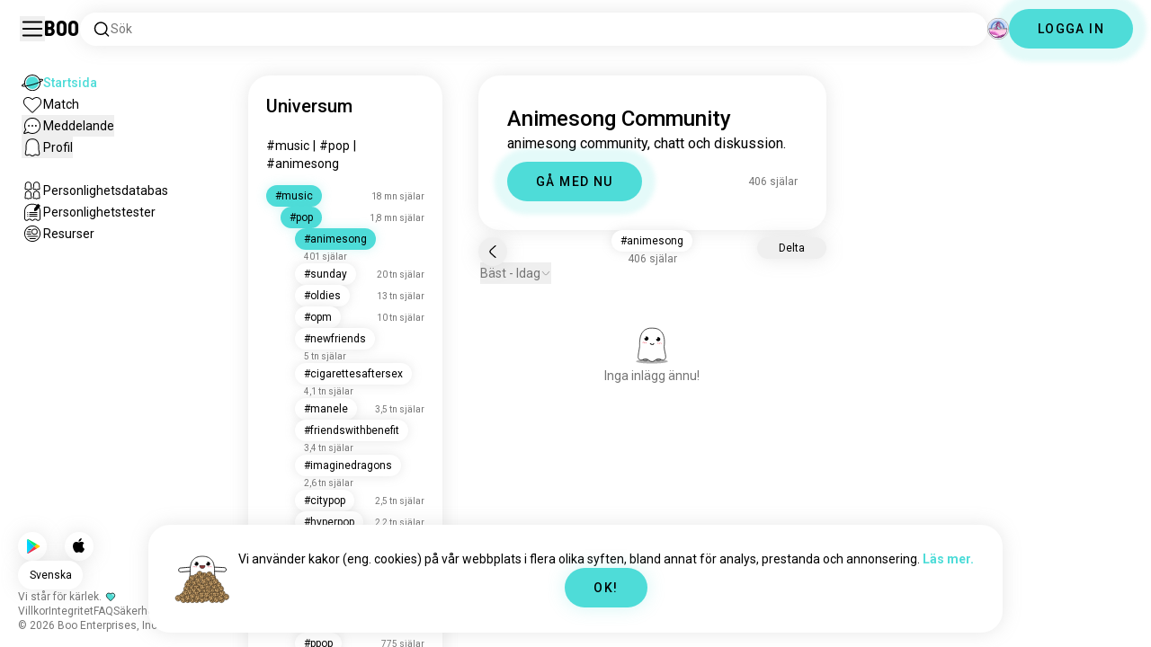

--- FILE ---
content_type: text/html; charset=utf-8
request_url: https://boo.world/sv/u/animesong
body_size: 130764
content:
<!DOCTYPE html><html lang="sv"><head><meta charSet="utf-8"/><meta name="viewport" content="width=device-width"/><link rel="preload" href="/rive/ghost.riv" as="fetch" crossorigin="anonymous"/><meta itemProp="name"/><meta itemProp="description"/><meta itemProp="url" content="https://boo.world/u/animesong"/><meta name="facebook-domain-verification" content="tj6c47zvdbnh8ag8rccetmmoa4pjk4"/><meta name="naver-site-verification" content="b8c6f9a67f92e9196c14e688fb881c0598e670fb"/><title>Animesong Community | Boo Animesong Universum</title><meta name="robots" content="index,follow"/><meta name="description" content="Ett Boo community för att träffa andra Animesong entusiaster."/><link rel="alternate" hrefLang="en" href="https://boo.world/u/animesong"/><link rel="alternate" hrefLang="af" href="https://boo.world/af/u/animesong"/><link rel="alternate" hrefLang="sq" href="https://boo.world/sq/u/animesong"/><link rel="alternate" hrefLang="ar" href="https://boo.world/ar/u/animesong"/><link rel="alternate" hrefLang="hy" href="https://boo.world/hy/u/animesong"/><link rel="alternate" hrefLang="as" href="https://boo.world/as/u/animesong"/><link rel="alternate" hrefLang="az" href="https://boo.world/az/u/animesong"/><link rel="alternate" hrefLang="eu" href="https://boo.world/eu/u/animesong"/><link rel="alternate" hrefLang="be" href="https://boo.world/be/u/animesong"/><link rel="alternate" hrefLang="bn" href="https://boo.world/bn/u/animesong"/><link rel="alternate" hrefLang="bs" href="https://boo.world/bs/u/animesong"/><link rel="alternate" hrefLang="bg" href="https://boo.world/bg/u/animesong"/><link rel="alternate" hrefLang="my" href="https://boo.world/my/u/animesong"/><link rel="alternate" hrefLang="ca" href="https://boo.world/ca/u/animesong"/><link rel="alternate" hrefLang="ceb" href="https://boo.world/ceb/u/animesong"/><link rel="alternate" hrefLang="ny" href="https://boo.world/ny/u/animesong"/><link rel="alternate" hrefLang="zh-CN" href="https://boo.world/zh-Hans/u/animesong"/><link rel="alternate" hrefLang="zh-TW" href="https://boo.world/zh-Hant/u/animesong"/><link rel="alternate" hrefLang="co" href="https://boo.world/co/u/animesong"/><link rel="alternate" hrefLang="hr" href="https://boo.world/hr/u/animesong"/><link rel="alternate" hrefLang="cs" href="https://boo.world/cs/u/animesong"/><link rel="alternate" hrefLang="da" href="https://boo.world/da/u/animesong"/><link rel="alternate" hrefLang="nl" href="https://boo.world/nl/u/animesong"/><link rel="alternate" hrefLang="et" href="https://boo.world/et/u/animesong"/><link rel="alternate" hrefLang="fi" href="https://boo.world/fi/u/animesong"/><link rel="alternate" hrefLang="tl" href="https://boo.world/fil/u/animesong"/><link rel="alternate" hrefLang="fr" href="https://boo.world/fr/u/animesong"/><link rel="alternate" hrefLang="fy" href="https://boo.world/fy/u/animesong"/><link rel="alternate" hrefLang="gl" href="https://boo.world/gl/u/animesong"/><link rel="alternate" hrefLang="ka" href="https://boo.world/ka/u/animesong"/><link rel="alternate" hrefLang="de" href="https://boo.world/de/u/animesong"/><link rel="alternate" hrefLang="el" href="https://boo.world/el/u/animesong"/><link rel="alternate" hrefLang="gu" href="https://boo.world/gu/u/animesong"/><link rel="alternate" hrefLang="ht" href="https://boo.world/ht/u/animesong"/><link rel="alternate" hrefLang="ha" href="https://boo.world/ha/u/animesong"/><link rel="alternate" hrefLang="he" href="https://boo.world/he/u/animesong"/><link rel="alternate" hrefLang="hi" href="https://boo.world/hi/u/animesong"/><link rel="alternate" hrefLang="hmn" href="https://boo.world/hmn/u/animesong"/><link rel="alternate" hrefLang="hu" href="https://boo.world/hu/u/animesong"/><link rel="alternate" hrefLang="is" href="https://boo.world/is/u/animesong"/><link rel="alternate" hrefLang="ig" href="https://boo.world/ig/u/animesong"/><link rel="alternate" hrefLang="id" href="https://boo.world/id/u/animesong"/><link rel="alternate" hrefLang="ga" href="https://boo.world/ga/u/animesong"/><link rel="alternate" hrefLang="it" href="https://boo.world/it/u/animesong"/><link rel="alternate" hrefLang="ja" href="https://boo.world/ja/u/animesong"/><link rel="alternate" hrefLang="jv" href="https://boo.world/jv/u/animesong"/><link rel="alternate" hrefLang="kn" href="https://boo.world/kn/u/animesong"/><link rel="alternate" hrefLang="kk" href="https://boo.world/kk/u/animesong"/><link rel="alternate" hrefLang="km" href="https://boo.world/km/u/animesong"/><link rel="alternate" hrefLang="rw" href="https://boo.world/rw/u/animesong"/><link rel="alternate" hrefLang="ko" href="https://boo.world/ko/u/animesong"/><link rel="alternate" hrefLang="ku" href="https://boo.world/ku/u/animesong"/><link rel="alternate" hrefLang="ky" href="https://boo.world/ky/u/animesong"/><link rel="alternate" hrefLang="lv" href="https://boo.world/lv/u/animesong"/><link rel="alternate" hrefLang="lt" href="https://boo.world/lt/u/animesong"/><link rel="alternate" hrefLang="lb" href="https://boo.world/lb/u/animesong"/><link rel="alternate" hrefLang="mk" href="https://boo.world/mk/u/animesong"/><link rel="alternate" hrefLang="mg" href="https://boo.world/mg/u/animesong"/><link rel="alternate" hrefLang="ms" href="https://boo.world/ms/u/animesong"/><link rel="alternate" hrefLang="ml" href="https://boo.world/ml/u/animesong"/><link rel="alternate" hrefLang="mt" href="https://boo.world/mt/u/animesong"/><link rel="alternate" hrefLang="mi" href="https://boo.world/mi/u/animesong"/><link rel="alternate" hrefLang="mr" href="https://boo.world/mr/u/animesong"/><link rel="alternate" hrefLang="mn" href="https://boo.world/mn/u/animesong"/><link rel="alternate" hrefLang="ne" href="https://boo.world/ne/u/animesong"/><link rel="alternate" hrefLang="no" href="https://boo.world/no/u/animesong"/><link rel="alternate" hrefLang="or" href="https://boo.world/or/u/animesong"/><link rel="alternate" hrefLang="ps" href="https://boo.world/ps/u/animesong"/><link rel="alternate" hrefLang="fa" href="https://boo.world/fa/u/animesong"/><link rel="alternate" hrefLang="pl" href="https://boo.world/pl/u/animesong"/><link rel="alternate" hrefLang="pt" href="https://boo.world/pt/u/animesong"/><link rel="alternate" hrefLang="pa" href="https://boo.world/pa/u/animesong"/><link rel="alternate" hrefLang="ro" href="https://boo.world/ro/u/animesong"/><link rel="alternate" hrefLang="ru" href="https://boo.world/ru/u/animesong"/><link rel="alternate" hrefLang="sm" href="https://boo.world/sm/u/animesong"/><link rel="alternate" hrefLang="st" href="https://boo.world/st/u/animesong"/><link rel="alternate" hrefLang="sr" href="https://boo.world/sr/u/animesong"/><link rel="alternate" hrefLang="sn" href="https://boo.world/sn/u/animesong"/><link rel="alternate" hrefLang="sd" href="https://boo.world/sd/u/animesong"/><link rel="alternate" hrefLang="si" href="https://boo.world/si/u/animesong"/><link rel="alternate" hrefLang="sk" href="https://boo.world/sk/u/animesong"/><link rel="alternate" hrefLang="sl" href="https://boo.world/sl/u/animesong"/><link rel="alternate" hrefLang="so" href="https://boo.world/so/u/animesong"/><link rel="alternate" hrefLang="es" href="https://boo.world/es/u/animesong"/><link rel="alternate" hrefLang="su" href="https://boo.world/su/u/animesong"/><link rel="alternate" hrefLang="sw" href="https://boo.world/sw/u/animesong"/><link rel="alternate" hrefLang="sv" href="https://boo.world/sv/u/animesong"/><link rel="alternate" hrefLang="tg" href="https://boo.world/tg/u/animesong"/><link rel="alternate" hrefLang="ta" href="https://boo.world/ta/u/animesong"/><link rel="alternate" hrefLang="tt" href="https://boo.world/tt/u/animesong"/><link rel="alternate" hrefLang="te" href="https://boo.world/te/u/animesong"/><link rel="alternate" hrefLang="th" href="https://boo.world/th/u/animesong"/><link rel="alternate" hrefLang="tr" href="https://boo.world/tr/u/animesong"/><link rel="alternate" hrefLang="tk" href="https://boo.world/tk/u/animesong"/><link rel="alternate" hrefLang="uk" href="https://boo.world/uk/u/animesong"/><link rel="alternate" hrefLang="ur" href="https://boo.world/ur/u/animesong"/><link rel="alternate" hrefLang="ug" href="https://boo.world/ug/u/animesong"/><link rel="alternate" hrefLang="uz" href="https://boo.world/uz/u/animesong"/><link rel="alternate" hrefLang="vi" href="https://boo.world/vi/u/animesong"/><link rel="alternate" hrefLang="cy" href="https://boo.world/cy/u/animesong"/><link rel="alternate" hrefLang="xh" href="https://boo.world/xh/u/animesong"/><link rel="alternate" hrefLang="yi" href="https://boo.world/yi/u/animesong"/><link rel="alternate" hrefLang="yo" href="https://boo.world/yo/u/animesong"/><link rel="alternate" hrefLang="zu" href="https://boo.world/zu/u/animesong"/><meta name="twitter:card" content="summary"/><meta property="og:title" content="Animesong Community | Boo Animesong Universum"/><meta property="og:description" content="Ett Boo community för att träffa andra Animesong entusiaster."/><meta property="og:url" content="https://boo.world/sv/u/animesong"/><meta property="og:type" content="website"/><meta property="og:image" content="https://boo.world/boo_logo.png"/><meta property="og:site_name" content="Boo"/><link rel="canonical" href="https://boo.world/sv/u/animesong"/><meta http-equiv="x-ua-compatible" content="IE=edge; chrome=1"/><link rel="preconnect" href="https://images.prod.boo.dating"/><link rel="preconnect" href="https://firebase.googleapis.com"/><link rel="preconnect" href="https://api.prod.boo.dating"/><link rel="icon" href="/icon.png"/><script type="application/ld+json">{"@context":"https://schema.org","@type":"BreadcrumbList","itemListElement":[{"@type":"ListItem","position":1,"item":"https://boo.world/sv","name":"Universum"},{"@type":"ListItem","position":2,"item":"https://boo.world/sv/u/music","name":"Music"},{"@type":"ListItem","position":3,"item":"https://boo.world/sv/u/pop","name":"Pop"},{"@type":"ListItem","position":4,"item":"https://boo.world/sv/u/animesong","name":"Animesong"}]}</script><meta name="next-head-count" content="129"/><link rel="preload" href="/_next/static/media/47cbc4e2adbc5db9-s.p.woff2" as="font" type="font/woff2" crossorigin="anonymous" data-next-font="size-adjust"/><link rel="preload" href="/_next/static/media/fc6b63228560184b-s.p.otf" as="font" type="font/otf" crossorigin="anonymous" data-next-font="size-adjust"/><link rel="preload" href="/_next/static/css/4a7edc37116278b7.css" as="style"/><link rel="stylesheet" href="/_next/static/css/4a7edc37116278b7.css" data-n-g=""/><link rel="preload" href="/_next/static/css/290e4d30695bdc8b.css" as="style"/><link rel="stylesheet" href="/_next/static/css/290e4d30695bdc8b.css" data-n-p=""/><noscript data-n-css=""></noscript><script defer="" nomodule="" src="/_next/static/chunks/polyfills-c67a75d1b6f99dc8.js"></script><script src="/_next/static/chunks/webpack-00ec5d89275ccbc9.js" defer=""></script><script src="/_next/static/chunks/framework-ca706bf673a13738.js" defer=""></script><script src="/_next/static/chunks/main-f06a5c9ec2ff76ad.js" defer=""></script><script src="/_next/static/chunks/pages/_app-4e33181c262feabb.js" defer=""></script><script src="/_next/static/chunks/5c0b189e-42a343836465e8f3.js" defer=""></script><script src="/_next/static/chunks/1664-d6695647d74e7640.js" defer=""></script><script src="/_next/static/chunks/2033-aa64a5c128bb71d6.js" defer=""></script><script src="/_next/static/chunks/511-d71ae0c6f8e9dd1c.js" defer=""></script><script src="/_next/static/chunks/2180-e38ec6c719f6b906.js" defer=""></script><script src="/_next/static/chunks/8190-1ec4fb369db60dd0.js" defer=""></script><script src="/_next/static/chunks/3053-3aca9a13c0f4dff3.js" defer=""></script><script src="/_next/static/chunks/3067-8d0251b5b0f288b9.js" defer=""></script><script src="/_next/static/chunks/7908-8fae9e2a039ce2b4.js" defer=""></script><script src="/_next/static/chunks/8834-3381eb4dc1f67263.js" defer=""></script><script src="/_next/static/chunks/9754-2fe1acf910eb4240.js" defer=""></script><script src="/_next/static/chunks/pages/u/%5BinterestName%5D-f314c9b43370a51b.js" defer=""></script><script src="/_next/static/4c8b53244df3c9e795ed736abe6ba485898d463d/_buildManifest.js" defer=""></script><script src="/_next/static/4c8b53244df3c9e795ed736abe6ba485898d463d/_ssgManifest.js" defer=""></script></head><body><div id="__next"><div dir="ltr" class="__className_0cb770 __variable_2b0888"><a id="skip-to-content" href="#main-content" class="skip-link">Hoppa över till huvudinnehåll</a><div id="_rht_toaster" style="position:fixed;z-index:9999;top:16px;left:16px;right:16px;bottom:16px;pointer-events:none;padding:0;inset:0"></div><div class="relative h-screen overflow-hidden"><div class="absolute top-1/2 left-1/2 -translate-x-1/2 -translate-y-1/2 pointer-events-none z-50"><div class="relative w-[2.125rem] h-[2.125rem]"><div class="absolute top-1/2 left-1/2 -translate-x-1/2 -translate-y-1/2 duration-500 w-[2.125rem] h-[2.125rem] opacity-0"><div class="inline-block animate-spin border-[6px] rounded-full border-black w-[2.125rem] h-[2.125rem] border-r-transparent" role="status"></div></div><div class="absolute top-1/2 left-1/2 -translate-x-1/2 -translate-y-1/2 duration-500 w-8 h-8 opacity-0"><div class="inline-block animate-spin border-4 rounded-full border-accent w-8 h-8 border-r-transparent" role="status"></div></div></div></div><div class="fixed h-16 top-0 left-0 w-full py-5 flex items-center pe-5 ps-[1.375rem] z-30 gap-x-3 bg-primary"><button aria-label="Växla Sidopanel" id="hamburger" class="h-7 w-7 cursor-pointer hover:scale-105 active:scale-99 duration-500 min-w-[28px]"><svg aria-hidden="true" xmlns="http://www.w3.org/2000/svg" viewBox="0 0 30 30"><path stroke="rgb(var(--primary-color-dark))" stroke-linecap="round" stroke-miterlimit="10" stroke-width="2" d="M4 7h22M4 15h22M4 23h22" class="transition duration-500"></path></svg></button><a id="booLogo" aria-label="Startsida" href="/sv"><p class="font-budokan text-2xl hover:scale-105 active:scale-99 duration-500">Boo</p></a><div class="relative flex-grow" data-headlessui-state=""><button class="flex items-center gap-x-2 bg-primary shadow px-3.5 py-2 rounded-3xl cursor-text w-full text-left" aria-label="Sök Intressen" id="searchInterests" type="button" aria-haspopup="menu" aria-expanded="false" data-headlessui-state=""><div class="min-w-[14px]"><svg aria-hidden="true" xmlns="http://www.w3.org/2000/svg" width="20" height="21" fill="none" class="duration-500 stroke-primary-dark "><path stroke-linecap="round" stroke-linejoin="round" stroke-width="1.5" d="m17.5 17.941-3.625-3.625m1.958-4.708a6.667 6.667 0 1 1-13.333 0 6.667 6.667 0 0 1 13.333 0Z"></path></svg></div><span class="text-sm text-gray">Sök</span></button></div><div class="relative h-6 w-6" data-headlessui-state=""><button aria-label="Dimensioner" class="absolute h-6 w-6 false md:-translate-x-0 transition-transform cursor-pointer hover:scale-105 active:scale-99 duration-700 ease-in-out z-40 rounded-full false focus:outline-none focus-visible:outline-none" id="headlessui-menu-button-:R3mlam:" type="button" aria-haspopup="menu" aria-expanded="false" data-headlessui-state=""><div class="" style="width:100%;height:100%"><canvas style="vertical-align:top;width:0;height:0"></canvas></div></button></div><div class="hidden md:block"><div class="hidden sm:block"><button class=" bg-accent shadow shadow-accent-light animated-shadow px-8 py-3 rounded-full text-center w-fit undefined cursor-pointer hover:scale-103 active:scale-99 duration-500 text-sm font-medium undefined text-black tracking-widest">LOGGA IN</button></div></div></div><nav class="fixed overflow-y-scroll top-16 left-0 bottom-0 w-64 transition-all duration-500 ease-in-out bg-primary lg:shadow-none transform py-4 flex flex-col justify-between ps-5 -translate-x-full lg:translate-x-0 z-20 scrollbar-hide"><div class="flex flex-col gap-y-6 ps-1 false"><div class="sm:hidden"><button class=" bg-accent shadow shadow-accent-light animated-shadow px-8 py-3 rounded-full text-center w-fit undefined cursor-pointer hover:scale-103 active:scale-99 duration-500 text-sm font-medium undefined text-black tracking-widest">LOGGA IN</button></div><a href="/sv"><div class="flex items-center gap-x-4 hover:scale-103 active:scale-99 duration-500 w-fit"><div class="w-6 h-6 min-w-[1.5rem]"><svg aria-hidden="true" xmlns="http://www.w3.org/2000/svg" xml:space="preserve" viewBox="0 0 1000 1000"><circle cx="500.3" cy="504.1" r="290.8" fill="#4EDCD8"></circle><path fill="rgb(var(--primary-color-dark))" d="M500.8 881.8c-51 0-100.4-10-147-29.7-45-19-85.3-46.2-120-80.9s-61.9-75-80.9-120c-19.7-46.6-29.7-96-29.7-147s10-100.4 29.7-147c19-45 46.2-85.3 80.9-120s75-61.9 120-80.9c46.6-19.7 96-29.7 147-29.7s100.4 10 147 29.7c45 19 85.3 46.2 120 80.9s61.9 75 80.9 120c19.7 46.6 29.7 96 29.7 147s-10 100.4-29.7 147c-19 45-46.2 85.3-80.9 120s-75 61.9-120 80.9c-46.6 19.7-96 29.7-147 29.7zm0-715.1c-186.1 0-337.5 151.4-337.5 337.5s151.4 337.5 337.5 337.5 337.5-151.4 337.5-337.5-151.4-337.5-337.5-337.5z"></path><path fill="rgb(var(--primary-color-dark))" d="M98.1 685.1c-11.8 0-22.6-.5-32.2-1.4-13.8-1.4-55.8-5.5-64.4-35.1-8.6-29.6 24.8-55.5 35.8-64 22.6-17.6 56.1-37 99.6-57.9l17.3 36.1C64 606.2 45 630.3 41.2 637.2c6.9 3.8 35.8 14.1 135.3 2.6 93.8-10.8 215.2-36.9 341.8-73.4 127.1-36.7 244-79.5 329.2-120.5 89.6-43.1 108.4-67.1 112.3-73.9-6.9-3.8-35.6-14-134.2-2.7l-4.5-39.8c47.6-5.4 86-6.7 114.4-3.9 13.7 1.4 55.5 5.5 64 35s-24.6 55.3-35.5 63.8c-22.5 17.5-55.8 36.9-99 57.7-87.1 41.9-206.2 85.5-335.4 122.8-128.7 37.1-252.4 63.7-348.3 74.7-32 3.7-59.8 5.5-83.2 5.5z"></path></svg></div><div style="opacity:1"><p class="text-sm line-clamp-1 transition-opacity duration-500 ease-in-out opacity-100 text-accent font-medium">Startsida</p></div></div></a><a href="/sv/match"><div class="flex items-center gap-x-4 hover:scale-103 active:scale-99 duration-500 w-fit"><div class="w-6 h-6 min-w-[1.5rem]"><svg aria-hidden="true" xmlns="http://www.w3.org/2000/svg" xml:space="preserve" viewBox="0 0 1000 1000"><path fill="rgb(var(--primary-color-dark))" d="M500.7 896.6c-17.3 0-33.7-6.8-45.9-19L180.4 603.3C131.6 554.4 99.8 501.5 86 446.1c-12.5-50.3-9.3-100.7 9.3-145.8 16.3-39.4 43.6-72.8 79-96.4 36.1-24.2 78.8-37 123.4-37 49.6 0 123.9 15.8 203 88.4 78-71.6 151.6-87.1 200.7-87.1 44.8 0 87.6 12.9 123.9 37.3 35.5 23.8 63 57.4 79.4 97 18.6 44.9 21.9 95 9.6 145-13.6 55-45 107.5-93.4 155.8L546.6 877.6c-12.3 12.2-28.6 19-45.9 19zM297.7 207c-73.1 0-138 42.7-165.4 108.7-33.5 81-5 177.9 76.4 259.3L483 849.3c4.7 4.7 11 7.3 17.6 7.3 6.7 0 12.9-2.6 17.6-7.3L792.6 575c80.4-80.4 108.5-176.6 75.1-257.2-27.6-66.5-92.9-109.6-166.3-109.6-63.9 0-128.4 30.8-186.6 88.9l-14.1 14.1-14.1-14.1C427.5 238.2 362.2 207 297.7 207z"></path><path fill="rgb(var(--primary-color))" d="M297.7 250.1c-28.7 0-56 8.1-78.9 23.4-22.2 14.9-39.3 35.8-49.6 60.6-12 29.1-14 62.2-5.6 95.8 10.3 41.1 34.9 81.5 73.4 119.9l249.4 249.4c7.9 7.9 20.6 7.9 28.5 0l249.4-249.4c37.9-37.9 62.2-77.7 72.3-118.4 8.2-33.3 6.2-66.2-5.8-95.2-10.4-25-27.7-46.2-50-61.2-23.1-15.5-50.5-23.7-79.3-23.7-34.1 0-87.1 11.5-146.6 66L500.8 367l-54.1-49.7c-60.7-55.6-114.5-67.2-149-67.2z"></path></svg></div><div style="opacity:1"><p class="text-sm line-clamp-1 transition-opacity duration-500 ease-in-out opacity-100 false">Match</p></div></div></a><button class="flex items-center gap-x-4 hover:scale-103 active:scale-99 duration-500 w-fit cursor-pointer"><div class="w-6 h-6 min-w-[1.5rem] relative"><svg aria-hidden="true" xmlns="http://www.w3.org/2000/svg" xml:space="preserve" viewBox="0 0 1000 1000"><circle cx="500.3" cy="499.1" r="290.8" fill="rgb(var(--primary-color))"></circle><path fill="rgb(var(--primary-color-dark))" d="M847.2 351.9c-19-44.8-46.1-85.1-80.7-119.6-34.6-34.6-74.8-61.7-119.7-80.7C600.5 132 551.2 122 500.3 122c-50.8 0-100.1 10-146.5 29.6-44.8 19-85.1 46.1-119.6 80.7-34.6 34.6-61.7 74.8-80.7 119.6-19.6 46.4-29.6 95.7-29.6 146.5s10 100.1 29.6 146.5c4.3 10.1 9 20 14.1 29.7 8.1 15.2 17.1 29.8 27.2 43.8 2.1-3.7 4.2-7.5 6.5-11.5 5.3-9.3 10.5-18.5 15.6-27.4-9.5-14.8-17.9-30.5-25-46.8-18-41.2-28-86.6-28-134.3 0-185.5 150.9-336.5 336.5-336.5 185.5 0 336.5 150.9 336.5 336.5 0 185.5-150.9 336.5-336.5 336.5-48 0-93.7-10.1-135.1-28.3-18.6-8.2-36.3-18-52.9-29.2-7.8 2.7-15.7 5.4-23.6 8.1-7.9 2.7-15.5 5.2-22.7 7.6 14.8 11.8 30.5 22.5 46.9 31.9 13.2 7.6 26.8 14.3 40.9 20.3 46.4 19.6 95.7 29.6 146.5 29.6s100.1-10 146.5-29.6c44.8-19 85.1-46.1 119.7-80.7s61.7-74.8 80.7-119.6c19.6-46.4 29.6-95.7 29.6-146.5-.1-50.9-10.1-100.2-29.7-146.6z"></path><path fill="rgb(var(--primary-color-dark))" d="M365.3 806.6c-16.3 5.9-34.1 12.2-52.4 18.4-5.5 1.9-11.1 3.8-16.7 5.7-45.1 15.2-82.5 26.7-111.2 34.1-29.4 7.6-47.8 10.4-60.2 10.4-9.1 0-15-1.5-19.8-3.8-7.2-3.5-12.3-9.4-14.6-16.7-3.5-11.4-1.6-27.2 18.9-70.6 11.3-23.9 27.6-55 48.6-92.3 3.3-5.8 6.5-11.5 9.8-17.3 8.4-14.7 16.6-28.9 24.3-41.9 7.1 16.3 15.5 32 25 46.8-5.1 8.9-10.4 18.1-15.6 27.4-2.2 3.9-4.4 7.8-6.5 11.5-34.3 61.4-49.3 93.6-55.7 110.3 18.1-3 54.6-11.6 127-35.6 7.2-2.4 14.8-4.9 22.7-7.6 8-2.7 15.9-5.4 23.6-8.1 16.5 11.3 34.2 21.1 52.8 29.3z"></path><circle fill="rgb(var(--primary-color-dark))" cx="337.5" cy="499.9" r="40.3"></circle><circle fill="rgb(var(--primary-color-dark))" cx="499.6" cy="499.5" r="40.3"></circle><circle fill="rgb(var(--primary-color-dark))" cx="661.6" cy="499.5" r="40.3"></circle></svg></div><div style="opacity:1"><p class="text-sm line-clamp-1 transition-opacity duration-500 ease-in-out opacity-100 false">Meddelande</p></div></button><button class="flex items-center gap-x-4 cursor-pointer hover:scale-103 active:scale-99 duration-500 w-fit"><div class="w-6 h-6 min-w-[1.5rem]"><svg aria-hidden="true" xmlns="http://www.w3.org/2000/svg" xml:space="preserve" viewBox="0 0 1000 1000"><path fill="rgb(var(--primary-color))" d="M360.8 776.2c36.1 0 66.8 12.7 91.3 37.8 16.5 16.9 33.5 23.6 43.2 26.1 1.8.5 6.2.7 8.9-.1 8.5-2.7 28-10.4 43.3-26.1 24.5-25 55.2-37.7 91.2-37.7 38.8 0 73.5 15.3 96.5 25.5 2.2 1 8.4 3.7 10.9 4.7.2.1.3.1.5.1.9.2 2.1.5 3.3.8.5.1 1.1 0 1.7-.1 1.2-.3 2.2-1 3.1-1.8 8.9-8.2 10.1-10.8 9.6-25.7-.3-9.1-8.3-48.8-13.1-72.5-9.6-47.7-19.5-96.9-20.2-126.2-.4-15.1-.3-34.5-.2-57 .2-42.5.5-95.4-2.9-127.7-5.5-51.9-19.8-100.5-38.3-130-23.7-38-50.4-61.4-86.3-75.9-35.8-14.5-84.4-15.6-98.4-15.6h-10.4c-14 0-62.7 1.1-98.4 15.6-36 14.5-62.6 38-86.3 75.9-18.4 29.5-33.2 79.3-38.6 130-3.1 28.8-4.3 78.7-3.2 127.2v.6c0 8.7.1 16.8.2 24.6.1 12.3.2 22.9 0 32.2-.7 27.9-9.1 71.7-20 126.1-4.1 20.5-12.6 63-13 72.5-.5 14.8.7 17.5 9.7 25.7.9.8 2 1.5 3.1 1.8.6.2 1.2.3 1.7.2 1.2-.3 2.4-.6 3.4-.8.2 0 .3-.1.4-.1 2.5-1 8.7-3.7 10.9-4.7 22.8-10.1 57.5-25.4 96.4-25.4z"></path><path fill="rgb(var(--primary-color-dark))" d="M500.6 921h-.4c-2.3-.1-56.3-2.5-104.3-51.6-9.2-9.4-20-13.7-34.1-13.7-22 0-46.4 10.8-64.2 18.6-9.3 4.1-16.7 7.4-23.2 9-10.2 2.5-19.5 4.6-29.6 4.6-18.3 0-34.3-7.1-51.8-22.9-27.9-25.3-38.2-50.2-36.8-88.8.6-15.6 7.1-47.9 14.6-85.4 8.5-42.2 18.1-90.1 18.7-112.5.4-13.9.2-33.7.1-54.6-.3-44.5-.6-99.8 3.3-136.5 3.2-30.4 14.6-107.3 50-163.9 32.8-52.5 72.3-86.7 124.2-107.7 47.8-19.3 105.7-21.4 128.3-21.4 2.6 0 4.4 0 5.3.1h5.1c22.7 0 80.6 2.1 128.4 21.4 51.9 21 91.4 55.2 124.2 107.7 35.4 56.7 46.8 133.5 50 163.9 3.9 36.7 3.6 92 3.3 136.5-.1 20.9-.2 40.6.1 54.5.6 22.3 10.2 70.2 18.7 112.5 7.5 37.5 14 69.8 14.6 85.4 1.4 38.6-8.9 63.5-36.8 88.8-17.5 15.9-33.4 22.9-51.7 22.9-10 0-19.3-2.1-29.5-4.6-6.5-1.6-13.9-4.9-23.3-9-17.8-7.9-42.2-18.7-64.1-18.7-14.1 0-24.9 4.4-34.1 13.7-49 50.1-99.1 51.7-104.7 51.7h-.3zM361.8 815.6c24.9 0 46 8.7 62.7 25.7 34.6 35.4 71.9 39.2 76.8 39.6 4.2-.2 39.8-2.8 75.8-39.7 16.7-17.1 37.8-25.7 62.6-25.7 30.4 0 60.4 13.3 80.3 22.1 6.7 3 13.6 6 16.7 6.8 7.6 1.9 14.4 3.4 19.9 3.4 5.7 0 12.7-1.5 24.8-12.5 18.9-17.2 24.7-31.2 23.7-57.7-.4-12.3-7.2-46.2-13.8-79-9.2-46-18.8-93.5-19.4-119.3-.4-14.5-.3-33.6-.1-55.8.2-43.5.5-97.6-3.1-132.1-6.1-57.6-22.6-112.5-44.2-147-28.5-45.6-61-73.9-105.3-91.8-42.5-17.2-97.5-18.5-113.4-18.5h-10.3c-15.9 0-70.9 1.3-113.3 18.5-44.3 17.9-76.7 46.2-105.3 91.8-21.5 34.4-38 89.4-44.2 147-3.7 34.4-3.4 88.6-3.1 132 .1 22.2.2 41.3-.1 55.8-.7 25.8-10.2 73.3-19.4 119.3-6.6 32.8-13.4 66.6-13.8 79-1 26.5 4.8 40.5 23.8 57.7 12.1 11 19.1 12.6 24.9 12.6 5.5 0 12.3-1.6 19.9-3.5 3.1-.8 10-3.8 16.7-6.8 19.7-8.6 49.8-21.9 80.2-21.9z"></path></svg></div><div style="opacity:1"><p class="text-sm line-clamp-1 transition-opacity duration-500 ease-in-out opacity-100 false">Profil</p></div></button><a href="/sv/database"><div class="flex items-center gap-x-4 mt-6 hover:scale-103 active:scale-99 duration-500 w-fit"><div class="w-6 h-6 min-w-[1.5rem]"><svg aria-hidden="true" xmlns="http://www.w3.org/2000/svg" xml:space="preserve" viewBox="0 0 1000 1000"><path fill="rgb(var(--primary-color-dark))" d="M309.7 486.8H308.4c-5.3 0-15.9-.8-27-6.4-4.9-2.4-9.2-5.6-15.9-10.6-7.4-5.5-10.7-7.8-12.3-8.7-3.5-1-7.2-2-9.5-2h-.2c-12 5.8-26.2 11.9-41.6 11.9-12.5 0-24-4-33.3-11.5-16.6-13.5-31.3-30.9-25.7-67.3 1.7-11.2 4.3-24.8 6.9-38 2.4-12.3 4.6-23.9 5.6-30.8 1.7-12.5 1.7-15.3 1.4-37.5V283c-.4-32.3.3-69.2 13.2-98.9 15.6-36 36.9-60.5 65.3-74.9 28-14.1 63-15.2 73-15.2h1.4c10 0 45 1.1 72.9 15.2 28.7 14.5 49.4 38.3 65.2 74.9 12.8 29.7 13.5 66.7 13.2 98.9v2.5c-.3 22.4-.3 25.3 1.4 37.9 1 6.9 3.2 18.5 5.6 30.8 2.6 13.2 5.2 26.9 6.9 38.1 5.5 36.4-9.1 53.9-25.7 67.3-9.4 7.6-20.9 11.5-33.3 11.5-15.5 0-29.6-6.1-41.6-11.9h-.2c-2.3 0-6 1-9.5 2-1.5.9-4.9 3.2-12.2 8.6-6.7 5-11 8.2-15.9 10.6-11.1 5.5-21.6 6.4-26.8 6.4zm-.7-40h.6c1.4 0 5.1-.2 9-2.2 1.9-1 6-4 9.8-6.9 12.7-9.5 18-12.8 23-14.4l.7-.2c6-1.8 13.5-4 21.9-4 6.2 0 12 1.3 17.2 3.8 8.5 4.1 17.4 8.1 24.6 8.1 4.4 0 6.8-1.5 8.2-2.6 8.8-7.1 14.2-11.5 11.3-30.2-1.6-10.4-4.1-23.6-6.6-36.4-2.5-12.8-4.8-25-5.9-32.9-2.1-15.6-2.1-21-1.8-43.8v-2.5c.3-28.2-.1-60.1-9.9-82.6-11.9-27.5-26.7-45-46.6-55.1-21-10.6-51.4-10.9-54.8-10.9h-1.4c-3.4 0-34 .3-55 10.9-19.7 10-35 28-46.7 55.1-9.8 22.6-10.2 54.5-9.9 82.6v2.9c.3 22.6.3 28-1.8 43.4-1.1 8-3.5 20.1-5.9 32.9-2.5 12.9-5.1 26.1-6.6 36.5-2.8 18.8 2.5 23.1 11.3 30.3 1.4 1.1 3.8 2.6 8.2 2.6 7.2 0 16.1-4 24.6-8.1 5.2-2.5 11-3.8 17.2-3.8 8.4 0 15.9 2.2 21.9 4l.7.2c5 1.6 10.4 5 23.1 14.5 3.9 2.9 7.9 5.9 9.8 6.9 3.9 1.9 7.7 2.2 9.1 2.2l.7-.3z"></path><path fill="rgb(var(--primary-color))" d="M243.8 376.1c14.2 0 25.7 3.4 33.3 5.6l1.3.4c9.1 2.9 17 7.6 25.9 13.9 2.8 2 6.6 2 9.4 0 8.9-6.3 16.8-11 25.8-13.9l1.3-.4c7.6-2.3 19.1-5.7 33.3-5.7 2.3 0 4.5.1 6.7.3 5.4.4 9.8-4.3 8.7-9.6 0-.1 0-.2-.1-.3-2.6-13.4-5.1-26.1-6.3-35.2-2.5-18.5-2.5-25.7-2.2-49.7V279c.2-17.4.6-49.7-6.6-66.3-8-18.4-16.8-29.6-27.9-35.2-9-4.5-26.8-6.6-36.7-6.6h-1.6c-9.9 0-27.8 2.1-36.8 6.6-11 5.6-20.2 17.1-28 35.2-7.2 16.6-6.8 48.9-6.6 66.3v3c.3 23.8.3 30.9-2.2 49.3-1.3 9.1-3.7 21.7-6.3 35.1v.1c0 .1 0 .2-.1.4-1 5.3 3.3 10.1 8.7 9.6 2.4-.3 4.7-.4 7-.4zM625.2 376.1c14.2 0 25.7 3.4 33.3 5.6l1.3.4c9.1 2.9 17 7.6 25.9 13.9 2.8 2 6.6 2 9.4 0 8.9-6.3 16.8-11 25.8-13.9l1.3-.4c7.6-2.3 19.1-5.7 33.3-5.7 2.3 0 4.5.1 6.7.3 5.4.4 9.8-4.3 8.7-9.6 0-.1 0-.2-.1-.3-2.6-13.4-5.1-26.1-6.3-35.2-2.5-18.5-2.5-25.7-2.2-49.7V279c.2-17.4.6-49.7-6.6-66.3-8-18.4-16.8-29.6-27.9-35.2-9-4.5-26.8-6.6-36.7-6.6h-1.6c-9.9 0-27.8 2.1-36.8 6.6-11 5.6-20.2 17.1-28 35.2-7.2 16.6-6.8 48.9-6.6 66.3v3c.3 23.8.3 30.9-2.2 49.3-1.3 9.1-3.7 21.7-6.3 35.1v.1c0 .1 0 .2-.1.4-1 5.3 3.3 10.1 8.7 9.6 2.5-.3 4.7-.4 7-.4zM243.8 802.3c14.2 0 25.7 3.4 33.3 5.6l1.3.4c9.1 2.9 17 7.6 25.9 13.9 2.8 2 6.6 2 9.4 0 8.9-6.3 16.8-11 25.8-13.9l1.3-.4c7.6-2.3 19.1-5.7 33.3-5.7 2.3 0 4.5.1 6.7.3 5.4.4 9.8-4.3 8.7-9.6 0-.1 0-.2-.1-.3-2.6-13.4-5.1-26.1-6.3-35.2-2.5-18.5-2.5-25.7-2.2-49.7v-2.5c.2-17.4.6-49.7-6.6-66.3-8-18.4-16.8-29.6-27.9-35.2-9-4.5-26.8-6.6-36.7-6.6h-1.6c-9.9 0-27.8 2.1-36.8 6.6-11 5.6-20.2 17.1-28 35.2-7.2 16.6-6.8 48.9-6.6 66.3v3c.3 23.8.3 30.9-2.2 49.3-1.3 9.1-3.7 21.7-6.3 35.1v.1c0 .1 0 .2-.1.4-1 5.3 3.3 10.1 8.7 9.6 2.4-.3 4.7-.4 7-.4zM625.2 802.3c14.2 0 25.7 3.4 33.3 5.6l1.3.4c9.1 2.9 17 7.6 25.9 13.9 2.8 2 6.6 2 9.4 0 8.9-6.3 16.8-11 25.8-13.9l1.3-.4c7.6-2.3 19.1-5.7 33.3-5.7 2.3 0 4.5.1 6.7.3 5.4.4 9.8-4.3 8.7-9.6 0-.1 0-.2-.1-.3-2.6-13.4-5.1-26.1-6.3-35.2-2.5-18.5-2.5-25.7-2.2-49.7v-2.5c.2-17.4.6-49.7-6.6-66.3-8-18.4-16.8-29.6-27.9-35.2-9-4.5-26.8-6.6-36.7-6.6h-1.6c-9.9 0-27.8 2.1-36.8 6.6-11 5.6-20.2 17.1-28 35.2-7.2 16.6-6.8 48.9-6.6 66.3v3c.3 23.8.3 30.9-2.2 49.3-1.3 9.1-3.7 21.7-6.3 35.1v.1c0 .1 0 .2-.1.4-1 5.3 3.3 10.1 8.7 9.6 2.5-.3 4.7-.4 7-.4z"></path><path fill="rgb(var(--primary-color-dark))" d="M691.1 486.8h-.6c-5 .1-16-.6-27.6-6.4-4.9-2.4-9.2-5.6-15.9-10.6-7.4-5.5-10.7-7.8-12.3-8.7-3.4-1-7.1-2-9.5-2h-.2c-12 5.8-26.1 11.9-41.6 11.9-12.5 0-24-4-33.3-11.5-16.6-13.5-31.3-30.9-25.7-67.4 1.7-11.2 4.4-24.9 6.9-38.1 2.4-12.3 4.6-23.9 5.6-30.8 1.7-12.5 1.7-15.4 1.4-37.5v-2.9c-.4-32.2.3-69.2 13.2-98.9 15.6-36 36.9-60.5 65.3-74.9 28-14.1 63-15.2 73-15.2h1.4c10 0 45 1.1 72.9 15.2 28.7 14.5 49.4 38.3 65.2 74.9 12.8 29.7 13.5 66.7 13.2 98.9v2.5c-.3 22.4-.3 25.3 1.4 37.9.9 6.9 3.2 18.5 5.6 30.7v.1c2.6 13.2 5.2 26.8 6.9 38 5.5 36.4-9.1 53.9-25.7 67.3-9.4 7.6-20.9 11.5-33.4 11.5-15.5 0-29.6-6.1-41.6-11.9h-.2c-2.3 0-6 1-9.5 2-1.5.9-4.9 3.2-12.2 8.6-6.7 5-11 8.2-15.9 10.6-11 5.8-21.5 6.7-26.8 6.7zm-.6-40h.6c1.4 0 5.1-.2 9-2.2 1.9-1 6-4 9.8-6.9 12.7-9.5 18-12.8 23-14.4l.7-.2c6-1.8 13.5-4 21.9-4 6.2 0 12 1.3 17.2 3.8 8.5 4.1 17.4 8.1 24.6 8.1 3.4 0 5.9-.8 8.2-2.6 8.8-7.1 14.2-11.5 11.3-30.2-1.6-10.4-4.1-23.6-6.6-36.4l19.6-3.9-19.6 3.8c-2.5-12.8-4.8-24.9-5.9-32.9-2.1-15.5-2.1-21-1.8-43.8v-2.5c.3-28.2-.1-60.1-9.9-82.6-11.9-27.5-26.7-45-46.6-55.1-21-10.6-51.4-10.9-54.8-10.9h-1.4c-3.4 0-34 .3-55 10.9-19.7 10-35 28-46.7 55.1-9.8 22.6-10.2 54.5-9.9 82.6v2.9c.3 22.6.3 28-1.8 43.4-1.1 8-3.5 20.1-5.9 32.9-2.5 12.8-5.1 26.1-6.6 36.5-2.8 18.8 2.5 23.1 11.3 30.3 1.4 1.1 3.8 2.6 8.2 2.6 7.2 0 16.1-4 24.6-8.1 5.2-2.5 11-3.8 17.2-3.8 8.4 0 15.9 2.2 21.9 4l.7.2c5 1.6 10.4 5 23.1 14.4 3.9 2.9 7.9 5.9 9.8 6.9 3.9 2 7.7 2.2 9.1 2.2l.7-.1zM691.1 907c-.2 0-.4-.1-.7-.1h-.7c-5.3 0-15.9-.9-27-6.4-4.9-2.4-9.2-5.6-15.9-10.6-7.4-5.5-10.7-7.8-12.3-8.7-3.4-1-7.1-2.1-9.5-2.1h-.2c-12 5.8-26.2 11.9-41.6 11.9-12.5 0-24-4-33.3-11.5-16.6-13.5-31.3-30.9-25.7-67.4 1.7-11.2 4.4-24.9 6.9-38.1 2.4-12.3 4.6-23.9 5.6-30.8 1.7-12.5 1.7-15.4 1.4-37.5v-2.9c-.4-32.2.3-69.2 13.2-98.9 15.6-36 36.9-60.5 65.3-74.9 28-14.1 63-15.2 73-15.2h1.4c10 0 45 1.1 72.9 15.3 28.7 14.5 49.4 38.3 65.2 74.9 12.8 29.7 13.5 66.7 13.2 98.9v2.5c-.3 22.4-.3 25.3 1.4 37.9.9 6.9 3.2 18.5 5.6 30.7v.2c2.6 13.2 5.2 26.8 6.9 38 5.5 36.4-9.1 53.9-25.7 67.3-9.4 7.6-20.9 11.5-33.4 11.5-15.5 0-29.6-6.1-41.6-11.9h-.2c-2.3 0-6 1-9.5 2-1.5.9-4.9 3.2-12.2 8.6-6.7 5-11 8.3-15.9 10.7-10.8 5.7-21.3 6.6-26.6 6.6zm-65.9-67.9c8.4 0 15.9 2.2 21.9 4l.7.2c5 1.6 10.4 5 23.2 14.5 3.9 2.9 7.9 5.9 9.8 6.9 3.9 1.9 7.7 2.2 9.1 2.2H691.2c1.4 0 5.1-.2 9-2.2 1.9-1 6-4 9.9-6.9 12.7-9.5 18-12.8 23-14.4l.6-.2c6-1.8 13.5-4 21.9-4 6.2 0 12 1.3 17.2 3.8 8.5 4.1 17.4 8.1 24.6 8.1 3.4 0 5.9-.8 8.2-2.6 8.8-7.1 14.2-11.5 11.3-30.2-1.6-10.4-4.1-23.6-6.6-36.3v-.1c-2.5-12.9-4.8-25-5.9-33-2.1-15.5-2.1-21-1.8-43.8v-2.5c.3-28.2-.1-60.1-9.9-82.6-11.9-27.5-26.7-45-46.6-55.1-21-10.6-51.4-10.9-54.8-10.9h-1.5c-3.4 0-34 .3-55 10.9-19.7 10-35 28-46.7 55.1-9.8 22.6-10.2 54.5-9.9 82.6v2.9c.3 22.6.3 28-1.8 43.4-1.1 8-3.5 20.1-5.9 32.9-2.5 12.9-5.1 26.1-6.6 36.5-2.8 18.8 2.5 23.1 11.3 30.3 1.4 1.1 3.8 2.6 8.2 2.6 7.2 0 16.1-4 24.6-8.1 5.2-2.7 11-4 17.2-4zM309.7 907c-.2 0-.4-.1-.7-.1h-.7c-5.3 0-15.9-.9-27-6.4-4.9-2.4-9.2-5.6-15.9-10.6-7.4-5.5-10.7-7.8-12.3-8.7-3.4-1-7.1-2.1-9.5-2.1h-.2c-12 5.8-26.2 11.9-41.6 11.9-12.5 0-24-4-33.3-11.5-16.6-13.5-31.3-30.9-25.7-67.4 1.7-11.2 4.3-24.8 6.9-38 2.4-12.3 4.6-23.9 5.6-30.8 1.7-12.5 1.7-15.3 1.4-37.5v-2.9c-.4-32.3.3-69.2 13.2-98.9 15.6-36 36.9-60.5 65.3-74.9 28-14.1 63-15.2 73-15.2h1.4c10 0 45 1.1 72.9 15.3 28.7 14.5 49.4 38.3 65.2 74.9 12.8 29.7 13.5 66.7 13.2 98.9v2.5c-.3 22.4-.3 25.3 1.4 37.9 1 6.9 3.2 18.5 5.6 30.8 2.6 13.2 5.2 26.9 6.9 38.1 5.5 36.4-9.1 53.9-25.7 67.3-9.4 7.6-20.9 11.5-33.3 11.5-15.5 0-29.6-6.1-41.6-11.9h-.2c-2.3 0-6 1-9.5 2-1.5.9-4.9 3.2-12.2 8.6-6.7 5-11 8.3-15.9 10.7-10.9 5.6-21.4 6.5-26.7 6.5zm-65.9-67.9c8.4 0 15.9 2.2 21.9 4l.7.2c5 1.6 10.4 5 23.2 14.5 3.9 2.9 7.9 5.9 9.8 6.9 3.9 1.9 7.7 2.2 9.1 2.2H309.8c1.4 0 5.1-.2 9-2.2 1.9-1 6-4 9.8-6.9 12.7-9.5 18-12.8 23-14.4l.6-.2c6.1-1.8 13.5-4 21.9-4 6.2 0 12 1.3 17.2 3.8 8.5 4.1 17.4 8.1 24.6 8.1 4.4 0 6.8-1.5 8.2-2.6 8.8-7.1 14.2-11.5 11.3-30.2-1.6-10.4-4.1-23.6-6.6-36.4-2.5-12.8-4.8-25-5.9-32.9-2.1-15.6-2.1-21-1.8-43.8v-2.5c.3-28.2-.1-60.1-9.9-82.6-11.9-27.5-26.7-45-46.6-55.1-21-10.6-51.4-10.9-54.8-10.9h-1.5c-3.4 0-34 .3-55 10.9-19.7 10-35 28-46.7 55.1-9.8 22.6-10.2 54.5-9.9 82.6v2.9c.3 22.6.3 28-1.8 43.4-1.1 8-3.5 20.1-5.9 32.9-2.5 12.9-5.1 26.1-6.6 36.5-2.8 18.8 2.5 23.1 11.3 30.3 1.4 1.1 3.8 2.6 8.2 2.6 7.2 0 16.1-4 24.6-8.1 5.3-2.8 11.1-4.1 17.3-4.1z"></path></svg></div><div style="opacity:1"><p class="text-sm line-clamp-1 transition-opacity duration-500 ease-in-out opacity-100 false">Personlighetsdatabas</p></div></div></a><a href="/sv/16-personality-test"><div class="flex items-center gap-x-4 hover:scale-103 active:scale-99 duration-500 w-fit"><div class="w-6 h-6 min-w-[1.5rem]"><svg aria-hidden="true" xmlns="http://www.w3.org/2000/svg" xml:space="preserve" viewBox="0 0 1000 1000"><path fill="rgb(var(--primary-color))" d="M624.6 765.2c48.7 0 75.3 24 92.9 39.9 14.3 12.9 18.1 15.9 30.8 15.9 12.6 0 16.5-3 30.7-15.9l.2-.2c7-6.3 11.1-15.4 11.1-24.8V462c0-35.2-6.7-69.4-20-101.5-12.8-31-31.2-58.9-54.5-82.8s-50.4-42.6-80.6-55.7c-31.2-13.5-64.3-20.4-98.5-20.4h-73c-34.2 0-67.3 6.8-98.5 20.4-30.2 13.1-57.3 31.8-80.6 55.7-23.4 23.9-41.7 51.8-54.5 82.8-13.3 32.1-20 66.3-20 101.5v316.3c0 9.5 4 18.5 10.9 24.7l2.3 2c14.2 12.8 18.1 15.9 30.7 15.9 12.6 0 16.5-3 30.7-15.9 17.6-15.9 44.2-39.9 92.9-39.9s75.3 24 92.9 39.9c14.3 12.9 18.1 15.9 30.8 15.9 12.6 0 16.5-3 30.7-15.9 17.3-15.8 43.9-39.8 92.6-39.8z"></path><path fill="rgb(var(--primary-color-dark))" d="M766.1 907.2c-38.8 0-58.6-17.9-76-33.6-16.2-14.6-29-26.1-56.4-26.1-27.5 0-40.9 12.1-56.4 26.1-17.4 15.8-37.2 33.6-76 33.6s-58.5-17.9-76-33.6c-16.2-14.6-29-26.1-56.4-26.1s-40.2 11.5-56.4 26.1c-17.4 15.8-37.2 33.6-76 33.6s-58.6-17.9-76-33.6l-2.3-2.1c-20.9-18.9-33-45.9-33-74.2V458.5c0-46.2 8.8-91 26.3-133.3 16.9-40.8 41-77.5 71.8-109 30.8-31.6 66.8-56.4 106.8-73.7 41.5-18 85.6-27.1 131.1-27.1h78.2c45.4 0 89.5 9.1 131.1 27.1 40 17.3 76 42.1 106.8 73.7 30.8 31.5 54.9 68.2 71.8 109 17.5 42.2 26.3 87.1 26.3 133.3v340.7c0 28.2-12 55.3-33 74.3l-.3.2c-17.5 15.7-37.2 33.5-76 33.5zm-132.4-99.7c42.8 0 65.2 20.2 83.2 36.5 15 13.5 25.8 23.3 49.2 23.3 23.4 0 34.2-9.8 49.1-23.3l.3-.2a60.15 60.15 0 0 0 19.8-44.6V458.5c0-40.9-7.8-80.6-23.3-118-14.9-36.1-36.3-68.5-63.5-96.3-27.2-27.8-58.8-49.7-94.1-64.9-36.5-15.8-75.2-23.8-115.2-23.8H461c-39.9 0-78.7 8-115.2 23.8-35.2 15.3-66.9 37.1-94.1 64.9-27.2 27.8-48.5 60.2-63.5 96.3-15.4 37.4-23.3 77.1-23.3 118v338.8c0 17 7.2 33.2 19.8 44.5l2.3 2.1c15.5 14 25.8 23.3 49.2 23.3 23.4 0 33.6-9.3 49.2-23.3 18-16.2 40.4-36.4 83.2-36.4 42.8 0 65.2 20.2 83.2 36.5 15.5 14 25.8 23.3 49.2 23.3 23.4 0 34.2-9.8 49.2-23.3 17.3-15.5 40.6-36.5 83.5-36.5z"></path><path fill="rgb(var(--primary-color-dark))" d="M714.6 624H369c-9.6 0-17.5-9.6-17.5-21.5S359.3 581 369 581h345.6c9.6 0 17.5 9.6 17.5 21.5s-7.8 21.5-17.5 21.5zM714.6 538.1H369c-9.6 0-17.5-9.6-17.5-21.5s7.8-21.5 17.5-21.5h345.6c9.6 0 17.5 9.6 17.5 21.5 0 11.8-7.8 21.5-17.5 21.5zM714.6 710H369c-9.6 0-17.5-9.6-17.5-21.5S359.3 667 369 667h345.6c9.6 0 17.5 9.6 17.5 21.5s-7.8 21.5-17.5 21.5z"></path><circle fill="rgb(var(--primary-color-dark))" cx="282.8" cy="602.5" r="21.5"></circle><circle fill="rgb(var(--primary-color-dark))" cx="282.8" cy="688.5" r="21.5"></circle><circle fill="rgb(var(--primary-color-dark))" cx="282.8" cy="516.6" r="21.5"></circle><path fill="rgb(var(--primary-color-dark))" d="M865.2 213.2 710 425.4c-.7 1-2 1.5-2.9 2.3-1.7 1.9-4.3 3.1-7 4l-90.6 28.8c-11.4 3.6-23.8-5.4-23.8-17.4l.2-95c0-2.9.6-5.6 1.9-7.8.5-1.1 1-2.2 1.7-3.2l155.1-212c5.4-7.4 15-7.6 22.4-2.2l92.8 67.9c7.2 5.5 10.8 15.1 5.4 22.4z"></path></svg></div><div style="opacity:1"><p class="text-sm line-clamp-1 transition-opacity duration-500 ease-in-out false">Personlighetstester</p></div></div></a><a href="/sv/resources"><div class="flex items-center gap-x-4 hover:scale-103 active:scale-99 duration-500 w-fit"><div class="w-6 h-6 min-w-[1.5rem]"><svg aria-hidden="true" xmlns="http://www.w3.org/2000/svg" xml:space="preserve" viewBox="0 0 1000 1000"><circle cx="500" cy="500" r="298" fill="rgb(var(--primary-color))"></circle><path fill="rgb(var(--primary-color-dark))" d="M320.6 334h112.2c10.5 0 20.5-9.2 20-20s-8.8-20-20-20H320.6c-10.5 0-20.5 9.2-20 20s8.8 20 20 20zM259.6 438H422.8c10.5 0 20.5-9.2 20-20s-8.8-20-20-20H259.6c-10.5 0-20.5 9.2-20 20s8.8 20 20 20zM251.6 542h179.8c10.5 0 20.5-9.2 20-20s-8.8-20-20-20H251.6c-10.5 0-20.5 9.2-20 20s8.8 20 20 20zM287.1 646h390.5c18 0 36.1.5 54.1 0h.8c10.5 0 20.5-9.2 20-20s-8.8-20-20-20H342c-18 0-36.1-.5-54.1 0h-.8c-10.5 0-20.5 9.2-20 20s8.8 20 20 20zM378.7 750h262c10.5 0 20.5-9.2 20-20s-8.8-20-20-20h-262c-10.5 0-20.5 9.2-20 20s8.8 20 20 20zM622.4 510h-23.5c-9.1 0-18-.5-27-.8.5 0 4.8.8 1.2.1-.7-.1-1.3-.2-2-.4-1.8-.3-3.5-.7-5.3-1.2-3.7-.9-7.3-2-10.9-3.4-.1 0-2.3-.7-2.5-1 .6.9 3.6 1.6 1.1.4-1.6-.8-3.2-1.5-4.8-2.3-3.3-1.7-6.6-3.6-9.7-5.7-1.5-1-2.9-2-4.3-3-2.2-1.5 2.9 2.5.9.7-.6-.6-1.4-1.1-2-1.7-2.8-2.4-5.5-5-8.1-7.7-1.2-1.3-2.4-2.6-3.5-3.9-.3-.3-1.7-1.8-1.7-2 0 .1 2.9 4 .7.9-2-2.9-4-5.8-5.8-8.8-1.8-3.1-3.3-6.2-4.9-9.4-1.5-3.1.3.6.4 1.1-.2-.8-.7-1.7-1-2.5-.7-1.9-1.4-3.8-1.9-5.7-1.1-3.5-1.9-7-2.6-10.5-.2-.9-.3-1.8-.5-2.7-.5-2.7.4 4 .1 1.2-.2-2.1-.4-4.1-.5-6.2-.5-8.3-.2-16.8-.2-25.1 0-8.2-.3-16.6.2-24.8.1-1.8.3-3.7.5-5.5.3-2.8-.7 4-.1 1.2.2-.9.3-1.8.5-2.7.7-3.8 1.6-7.5 2.8-11.1.5-1.7 1.1-3.4 1.7-5.1.3-.8.8-1.7 1-2.5-.1.5-1.9 4.2-.4 1.1 1.6-3.4 3.3-6.7 5.2-10 1.7-2.8 3.6-5.5 5.5-8.2 2.2-3.1-.7.8-.7.9 0-.2 1.4-1.7 1.7-2 1.4-1.7 2.9-3.3 4.4-4.9 2.3-2.4 4.7-4.6 7.2-6.8.7-.6 1.4-1.1 2-1.7 2-1.8-3.1 2.2-.9.7 1.6-1.1 3.2-2.3 4.8-3.4 2.9-1.9 6-3.7 9.1-5.4 1.6-.8 3.2-1.5 4.8-2.3 2.5-1.2-.6-.4-1.1.4.4-.6 2.5-1 3.1-1.2 3.4-1.2 6.8-2.3 10.3-3.1 1.8-.4 3.5-.8 5.3-1.2.9-.2 1.8-.3 2.7-.5 2.6-.5-5.2.5-.6.1 16.4-1.5 33.3-.8 49.8-.6 3.7 0 7.4.3 11.1.7 2.8.3-4-.7-1.2-.1.7.1 1.3.2 2 .3 2.2.4 4.4.9 6.6 1.4 3.5.9 6.9 2 10.3 3.2.8.3 1.7.8 2.5 1-.5-.1-4.2-1.9-1.1-.4 1.6.8 3.2 1.5 4.8 2.3 3.1 1.6 6.2 3.4 9.1 5.4 1.5 1 2.9 2 4.3 3 3.1 2.2-.8-.7-.9-.7.4 0 2.7 2.3 3 2.5 2.5 2.2 4.9 4.4 7.1 6.8 1.2 1.3 2.4 2.6 3.5 3.9.6.7 1.1 1.4 1.7 2 1.7 1.8-2.4-3.4-.3-.4 4.3 6 7.6 12.2 11 18.8 1.2 2.4-1.4-3.6-.5-1.1.3.8.6 1.7 1 2.5.6 1.7 1.2 3.4 1.7 5.1 1.1 3.7 2 7.4 2.7 11.2.1.8.2 2 .5 2.7-.2-.4-.5-4.9-.2-1.2.2 1.8.4 3.7.5 5.5.1 2 .1 4.1.2 6.1V429.4c0 2 0 4-.2 6-.1 1.8-.3 3.7-.5 5.5-.3 3.6 0-.8.2-1.2-.4 1.1-.5 2.9-.7 4-.7 3.5-1.6 7-2.7 10.5-.5 1.5-1 3-1.5 4.4-.3.8-.6 1.7-1 2.5-.9 2.3 1.8-3.8.2-.5-3.2 6.6-6.9 12.7-11.1 18.7-1.5 2.2 2.5-2.9.7-.9-.6.6-1.1 1.4-1.7 2-1.1 1.3-2.3 2.6-3.5 3.9-2.6 2.7-5.3 5.3-8.1 7.7-.3.3-1.8 1.7-2 1.7.1 0 4-2.9.9-.7-1.4 1-2.9 2-4.3 3-3.1 2.1-6.4 4-9.7 5.7-1.4.7-2.8 1.3-4.2 2-3.1 1.5.6-.3 1.1-.4-.8.2-1.7.7-2.5 1-3.8 1.4-7.6 2.6-11.6 3.5-1.8.4-3.5.8-5.3 1.1-.7.1-1.4.2-2 .3-2.7.5 4-.4 1.2-.1-3.7.6-7.6.9-11.6.9-10.5.1-20.5 9.1-20 20 .5 10.8 8.8 20.1 20 20 35.5-.2 70.3-16.2 92.6-44.1 11.3-14.1 19.9-30.3 24.1-48 2.8-12.2 3.3-24.4 3.3-36.9v-28.5c-.1-17.1-3.7-33.5-10.5-49.2-13.8-31.9-42.5-56.6-75.7-66.5-22.4-6.7-46.4-4.9-69.5-4.9-32.7 0-64.4 12.3-87.5 35.7-22.9 23.2-34.8 54.4-34.8 86.8 0 23-1.8 46.9 4.9 69.2 10.3 34.5 35.8 62.8 68.9 76.8 14.9 6.3 30.7 9.4 46.9 9.5h37.3c10.5 0 20.5-9.2 20-20-.5-10.7-8.8-19.9-20-19.9z"></path><path fill="rgb(var(--primary-color-dark))" d="M837 500c0 9.6-.4 19.1-1.1 28.7-.3 4.4-.8 8.7-1.3 13.1-.2 1.3-1.5 9-.3 2.9-.5 2.7-.8 5.4-1.2 8.1-2.9 17.8-7.2 35.4-12.8 52.5-2.8 8.5-5.8 16.8-9.2 25-.2.4-2.1 4.3-.5 1.3 1.5-3-.4.9-.6 1.3l-2.7 6c-1.8 4-3.8 8-5.7 11.9-8 15.9-17.2 31.1-27.5 45.6-2.4 3.4-4.9 6.7-7.4 10-2.8 3.7 2.8-3.5-.1.1-.5.7-1.1 1.4-1.6 2.1-1.6 2-3.3 4.1-5 6.1-5.6 6.7-11.4 13.2-17.5 19.5-6.1 6.3-12.4 12.3-18.9 18.1-3.3 2.9-6.6 5.8-9.9 8.5-1.5 1.3-3 2.5-4.6 3.7-.9.7-1.7 1.4-2.6 2-3.6 2.9 3.6-2.7-.1.1-14.2 10.7-29 20.5-44.5 29-7.9 4.4-16 8.4-24.2 12.2-1.8.8-3.6 1.6-5.5 2.4-1.3.6-3.8 2.2.5-.2-.7.4-1.7.7-2.5 1-4.5 1.9-9.1 3.6-13.7 5.3-16.9 6.1-34.2 11-51.8 14.5-4.5.9-8.9 1.7-13.4 2.4-1.9.3-5 1.4-6.8 1 .3.1 4.9-.6 1.2-.2-1.4.2-2.7.3-4.1.5-9.4 1.1-18.9 1.8-28.4 2.2-18.8.7-37.7-.1-56.4-2.3l-2.7-.3c-4.6-.6 3.6.5.6.1-2.3-.3-4.5-.7-6.8-1-4.7-.8-9.4-1.6-14.1-2.6-8.8-1.8-17.6-3.9-26.3-6.4-8.6-2.4-17.1-5.2-25.5-8.3-4.2-1.5-8.3-3.1-12.4-4.8-.8-.3-1.7-.6-2.5-1 4.8 2.7 1.1.4-.1-.1l-6-2.7c-16.4-7.5-32.2-16.3-47.2-26.2-7.1-4.7-15.1-9.4-21.4-15.2 4.2 3.9-1-.8-2.1-1.7-1.5-1.2-3-2.5-4.6-3.7-3.5-2.9-7-5.9-10.4-9-13-11.7-25.1-24.3-36.2-37.7-1.4-1.7-2.8-3.4-4.1-5.1-.7-.9-1.3-1.7-2-2.6-1.9-2.2 3 4 .3.4-2.8-3.7-5.5-7.3-8.1-11.1-5.2-7.3-10.1-14.9-14.7-22.6-4.5-7.5-8.7-15.3-12.7-23.1-1.9-3.7-3.7-7.5-5.4-11.3L190 633c-.5-1.2-2.7-4.9-.1-.1-.6-1.1-1-2.5-1.5-3.7-6.7-16.6-12.2-33.6-16.4-51-2.1-8.8-3.9-17.7-5.3-26.7-.3-1.9-1.4-4.9-1-6.8.1.9.2 1.7.3 2.6l-.3-2.7-.3-2.7c-.6-4.8-1-9.6-1.4-14.5-1.4-18.8-1.4-37.8.2-56.6.4-4.4.8-8.7 1.3-13.1.1-1.1.3-2.3.4-3.4.5-3.7-.2.9-.2 1.2-.5-2.2.9-5.8 1.2-8.1 1.5-8.9 3.3-17.8 5.4-26.6 4.3-17.6 10-34.8 16.8-51.5.8-2.1.1-3.2-.2.5 0-.6.8-1.8 1.1-2.4l2.7-6c2-4.4 4.1-8.8 6.3-13.1 4-7.8 8.3-15.5 12.8-23s9.4-14.8 14.5-21.9c2.5-3.5 4.8-7.5 7.8-10.5-.3.3-2.9 3.6-.7.9.7-.9 1.4-1.7 2-2.6 1.5-1.9 3-3.7 4.6-5.6 11.3-13.6 23.7-26.3 36.9-38 3.1-2.8 6.2-5.5 9.4-8.1 1.7-1.4 3.4-2.8 5.1-4.1.7-.5 1.4-1.1 2.1-1.6 3.1-2.5-3.5 2.6.6-.5 7.2-5.4 14.5-10.6 22-15.5 14.8-9.6 30.2-18 46.2-25.3 2-.9 4-1.8 6.1-2.7 3.2-1.4-.7.2-1.1.5 1.1-.6 2.5-1 3.7-1.5 4.1-1.7 8.3-3.3 12.4-4.8 8.4-3.1 16.9-5.8 25.5-8.2 8.9-2.5 17.9-4.6 27-6.4 4.2-.8 8.5-1.6 12.8-2.3 2.2-.4 4.5-.6 6.8-1-5.2 1-1.9.3-.5.1l4.8-.6c18.5-2.1 37.2-2.7 55.8-1.9 9.2.4 18.5 1.1 27.6 2.2 1.1.1 2.3.3 3.4.4 3 .4-5.2-.7-.6-.1 2.3.3 4.5.7 6.8 1 4.5.7 9 1.6 13.4 2.5 18 3.7 35.7 8.7 53 15.1 3.7 1.4 7.5 2.8 11.2 4.4.4.2.8.3 1.2.5 2 .8 1.6.7-1.1-.5.6 0 2 .9 2.4 1.1 2.4 1.1 4.8 2.2 7.3 3.3 8 3.7 15.8 7.7 23.5 12 7.7 4.3 15.2 8.8 22.5 13.7 7.1 4.7 15.2 9.4 21.4 15.2-4.2-4 1 .8 2.1 1.7l5.1 4.2c3.3 2.8 6.6 5.7 9.9 8.6 6.6 6 13.1 12.2 19.3 18.7 6.2 6.5 12.1 13.2 17.8 20.1 1.2 1.5 2.5 3 3.7 4.6.6.7 1.7 1.7 2 2.6-1.1-2.9-1.9-2.4-.7-.9 2.9 3.8 5.8 7.7 8.5 11.6 10.1 14.4 19.1 29.5 27 45.2 2 3.9 3.9 7.9 5.7 11.9.9 2 1.8 4 2.7 6.1.5 1.1 1.8 3-.5-1.1.6 1.1 1 2.5 1.5 3.7 3.4 8.4 6.5 17 9.3 25.7 5.6 17.4 9.8 35.2 12.6 53.3.2 1.6 2 8.7.5 2.8.5 1.9.5 4.2.8 6.1.5 4.4.9 8.7 1.3 13.1.4 8.8.8 18.2.8 27.5 0 10.5 9.2 20.5 20 20s20-8.8 20-20c-.1-77.2-24-154.1-68.8-217.1-44.8-62.8-107.2-110.7-179.7-137.4-73.6-27.1-156.2-29.7-231.5-8.3-72.6 20.6-138.9 63.6-186.8 121.8-49.9 60.6-80 134.6-86 212.9-6 77.5 13 156.7 53.3 223.1 39 64.2 97.4 116.8 165.9 147.7 73.1 33 154.8 42.2 233.4 26.2C651 854 720.3 815.3 772.5 760.5c52.4-55 88.3-125.9 99.7-201.2 3-19.7 4.7-39.4 4.8-59.3 0-10.5-9.2-20.5-20-20-10.9.5-20 8.8-20 20z"></path></svg></div><div style="opacity:1"><p class="text-sm line-clamp-1 transition-opacity duration-500 ease-in-out opacity-100 false">Resurser</p></div></div></a></div><div class="flex flex-col gap-y-5 mt-6 w-full"><div class="relative h-8"><a aria-label="Ladda ner från Google Play" target="_blank" href="https://play.google.com/store/apps/details?id=enterprises.dating.boo&amp;utm_source=website&amp;utm_medium=owned&amp;utm_campaign=websiteandroid"><div class="absolute bottom-0 left-0 bg-primary shadow flex justify-center items-center h-8 w-8 rounded-full hover:scale-110 active:scale-99 duration-500"><div class="w-4 h-4 ms-1"><svg aria-hidden="true" xmlns="http://www.w3.org/2000/svg" xml:space="preserve" viewBox="0 0 1903.7 1903.7"><linearGradient id="abc" x1="-10.629" x2="-117.322" y1="1493.936" y2="1438.862" gradientTransform="matrix(11.64 0 0 -22.55 998.5 33804.27)" gradientUnits="userSpaceOnUse"><stop offset="0" style="stop-color:#00a0ff"></stop><stop offset="0.007" style="stop-color:#00a1ff"></stop><stop offset="0.26" style="stop-color:#00beff"></stop><stop offset="0.512" style="stop-color:#00d2ff"></stop><stop offset="0.76" style="stop-color:#00dfff"></stop><stop offset="1" style="stop-color:#00e3ff"></stop></linearGradient><path d="M33.7 29.2C12.3 52.2 0 87.6 0 133.6v1636.2c0 46 12.3 81.4 34.5 103.6l5.8 4.9 916.8-916.8v-20.6L39.5 24.3l-5.8 4.9z" style="fill-rule:evenodd;clip-rule:evenodd;fill:url(#abc)"></path><linearGradient id="b" x1="107.963" x2="-87.838" y1="1411.313" y2="1411.313" gradientTransform="matrix(9.145 0 0 -7.7 778.095 11818.852)" gradientUnits="userSpaceOnUse"><stop offset="0" style="stop-color:#ffe000"></stop><stop offset="0.409" style="stop-color:#ffbd00"></stop><stop offset="0.775" style="stop-color:orange"></stop><stop offset="1" style="stop-color:#ff9c00"></stop></linearGradient><path d="M1262.1 1268.3 956.3 962.4V941l305.9-305.9 6.6 4.1 361.8 205.6c103.6 58.4 103.6 154.6 0 213.8l-361.8 205.6c-.1 0-6.7 4.1-6.7 4.1z" style="fill-rule:evenodd;clip-rule:evenodd;fill:url(#b)"></path><linearGradient id="c" x1="-14.277" x2="-126.403" y1="1420.311" y2="1274.846" gradientTransform="matrix(15.02 0 0 -11.5775 1313.25 17565.35)" gradientUnits="userSpaceOnUse"><stop offset="0" style="stop-color:#ff3a44"></stop><stop offset="1" style="stop-color:#c31162"></stop></linearGradient><path d="M1268.7 1264.2 956.3 951.7 33.7 1874.3c33.7 36.2 90.4 40.3 153.8 4.9l1081.2-615" style="fill-rule:evenodd;clip-rule:evenodd;fill:url(#c)"></path><linearGradient id="d" x1="-100.652" x2="-50.584" y1="1560.726" y2="1495.735" gradientTransform="matrix(15.02 0 0 -11.5715 1313.25 17544.863)" gradientUnits="userSpaceOnUse"><stop offset="0" style="stop-color:#32a071"></stop><stop offset="0.069" style="stop-color:#2da771"></stop><stop offset="0.476" style="stop-color:#15cf74"></stop><stop offset="0.801" style="stop-color:#06e775"></stop><stop offset="1" style="stop-color:#00f076"></stop></linearGradient><path d="M1268.7 639.3 187.5 25.1C124.2-11.1 67.4-6.2 33.7 30l922.5 921.7 312.5-312.4z" style="fill-rule:evenodd;clip-rule:evenodd;fill:url(#d)"></path><path d="M1262.1 1257.6 188.3 1867.7c-60 34.5-113.5 32.1-148 .8l-5.8 5.8 5.8 4.9c34.5 31.2 88 33.7 148-.8l1081.2-614.2-7.4-6.6z" style="opacity:0.2;fill-rule:evenodd;clip-rule:evenodd;enable-background:new"></path><path d="m1630.5 1047.9-369.2 209.7 6.6 6.6 361.8-205.6c51.8-29.6 77.3-68.2 77.3-106.9-3.3 35.4-29.6 69.1-76.5 96.2z" style="opacity:0.12;fill-rule:evenodd;clip-rule:evenodd;enable-background:new"></path><path d="m187.5 35.8 1443 819.8c46.9 26.3 73.2 60.8 77.3 96.2 0-38.6-25.5-77.3-77.3-106.9L187.5 25.1C83.9-34.1 0 15.2 0 133.6v10.7C0 25.9 83.9-22.6 187.5 35.8z" style="opacity:0.25;fill-rule:evenodd;clip-rule:evenodd;fill:#fff;enable-background:new"></path></svg></div></div></a><a aria-label="Ladda ner från App Store" target="_blank" href="https://apps.apple.com/app/id1498407272?ct=websiteios&amp;mt=8&amp;pt=120991005"><div class="absolute left-[3.25rem] bottom-0 bg-primary shadow flex justify-center items-center h-8 w-8 rounded-full hover:scale-110 active:scale-99 duration-500"><div class="w-4 h-4 mb-0.5 ms-[0.175rem]"><svg aria-hidden="true" xmlns="http://www.w3.org/2000/svg" xml:space="preserve" viewBox="0 0 1000 1000"><path fill="rgb(var(--primary-color-dark))" d="M788.1 340.9c-5.8 4.5-108.2 62.2-108.2 190.5 0 148.4 130.3 200.9 134.2 202.2-.6 3.2-20.7 71.9-68.7 141.9-42.8 61.6-87.5 123.1-155.5 123.1s-85.5-39.5-164-39.5c-76.5 0-103.7 40.8-165.9 40.8s-105.6-57-155.5-127C46.7 790.7 0 663 0 541.8c0-194.4 126.4-297.5 250.8-297.5 66.1 0 121.2 43.4 162.7 43.4 39.5 0 101.1-46 176.3-46 28.5 0 130.9 2.6 198.3 99.2zm-234-181.5c31.1-36.9 53.1-88.1 53.1-139.3 0-7.1-.6-14.3-1.9-20.1-50.6 1.9-110.8 33.7-147.1 75.8-28.5 32.4-55.1 83.6-55.1 135.5 0 7.8 1.3 15.6 1.9 18.1 3.2.6 8.4 1.3 13.6 1.3 45.4 0 102.5-30.4 135.5-71.3z"></path></svg></div></div></a></div><div class="relative inline-block text-left" data-headlessui-state=""><button style="width:auto" class="bg-primary shadow flex justify-center items-center h-8 rounded-full hover:scale-110 active:scale-99 duration-500" id="headlessui-menu-button-:R3qnam:" type="button" aria-haspopup="menu" aria-expanded="false" data-headlessui-state=""><p class="text-xs whitespace-nowrap px-3.5">Svenska</p></button></div><div class="flex flex-col gap-y-2 transition-opacity duration-500 ease-in-out opacity-100"><div class="flex items-center"><p class="text-xs text-gray line-clamp-1 me-1">Vi står för kärlek.</p></div><div class="flex gap-x-3"><a target="_blank" href="/sv/terms-and-conditions"><p class="text-xs text-gray line-clamp-1">Villkor</p></a><a target="_blank" href="/sv/privacy-policy"><p class="text-xs text-gray line-clamp-1">Integritet</p></a><a target="_blank" href="/sv/faq"><p class="text-xs text-gray line-clamp-1">FAQ</p></a><a target="_blank" href="/sv/safety-tips"><p class="text-xs text-gray line-clamp-1">Säkerhetstips</p></a></div><p class="text-xs text-gray line-clamp-1">© <!-- -->2026<!-- --> Boo Enterprises, Inc.</p></div></div></nav><div class="overflow-y-auto mt-24 h-[calc(100dvh-6rem)] max-h-[calc(100dvh-6rem)] md:mt-16 md:h-[calc(100dvh-4rem)] md:max-h-[calc(100dvh-4rem)] transition-all duration-500 ease-in-out lg:ms-64 flex flex-col bg-primary ps-0 md:ps-2 lg:ps-0"><div class="grid grid-cols-12 h-[calc(100dvh-6rem)] md:h-[calc(100dvh-4rem)]"><div class="col-span-5 lg:col-span-4 xl:col-span-3 h-[calc(100dvh-6rem)] md:h-full overflow-hidden md:p-5 fixed md:static duration-500 bg-primary z-10 opacity-0 pointer-events-none md:pointer-events-auto md:opacity-100 w-4/5 md:w-auto"><div class="md:shadow h-full flex flex-col rounded-3xl"><p class="text-xl font-medium px-5 pt-5 hidden md:block">Universum</p><div class="overflow-y-auto grow px-5 pb-5 pt-5 flex flex-col gap-2" style="mask-image:linear-gradient(to bottom, transparent 0%, black 20px, black calc(100% - 20px), transparent 100%)"><div class="flex flex-wrap items-center mb-3.5"><a class="text-sm hover:text-accent duration-500" href="/sv/u/music">#<!-- -->music</a><p class="text-sm mx-1">|</p><a class="text-sm hover:text-accent duration-500" href="/sv/u/pop">#<!-- -->pop</a><p class="text-sm mx-1">|</p><a class="text-sm hover:text-accent duration-500" href="/sv/u/animesong">#<!-- -->animesong</a></div><div class="flex flex-col gap-2.5"><a class="flex flex-wrap items-center justify-between group" href="/sv/u/music"><div class="text-black shadow-accent/25 bg-accent shadow-sm rounded-3xl px-2.5 py-1.5 text-xs w-fit leading-3 duration-500 flex justify-between">#music</div><p class="ps-2.5 text-2xs text-gray duration-500">18 mn själar</p></a><div class="flex flex-col gap-2.5"><a class="group flex flex-wrap items-center justify-between group ms-4" href="/sv/u/pop"><div class="text-black shadow-accent/25 bg-accent shadow-sm rounded-3xl px-2.5 py-1.5 text-xs w-fit leading-3 duration-500">#pop</div><p class="ps-2.5 text-2xs text-gray duration-500">1,8 mn själar</p></a><a class="group flex flex-wrap items-center justify-between group ms-8" href="/sv/u/animesong"><div class="text-black shadow-accent/25 bg-accent shadow-sm rounded-3xl px-2.5 py-1.5 text-xs w-fit leading-3 duration-500">#animesong</div><p class="ps-2.5 text-2xs text-gray duration-500">401 själar</p></a><a class="group flex flex-wrap items-center justify-between group ms-8" href="/sv/u/sunday"><div class="group-hover:shadow-accent bg-primary text-primary-dark shadow-sm rounded-3xl px-2.5 py-1.5 text-xs w-fit leading-3 duration-500">#sunday</div><p class="ps-2.5 text-2xs text-gray duration-500">20 tn själar</p></a><a class="group flex flex-wrap items-center justify-between group ms-8" href="/sv/u/oldies"><div class="group-hover:shadow-accent bg-primary text-primary-dark shadow-sm rounded-3xl px-2.5 py-1.5 text-xs w-fit leading-3 duration-500">#oldies</div><p class="ps-2.5 text-2xs text-gray duration-500">13 tn själar</p></a><a class="group flex flex-wrap items-center justify-between group ms-8" href="/sv/u/opm"><div class="group-hover:shadow-accent bg-primary text-primary-dark shadow-sm rounded-3xl px-2.5 py-1.5 text-xs w-fit leading-3 duration-500">#opm</div><p class="ps-2.5 text-2xs text-gray duration-500">10 tn själar</p></a><a class="group flex flex-wrap items-center justify-between group ms-8" href="/sv/u/newfriends"><div class="group-hover:shadow-accent bg-primary text-primary-dark shadow-sm rounded-3xl px-2.5 py-1.5 text-xs w-fit leading-3 duration-500">#newfriends</div><p class="ps-2.5 text-2xs text-gray duration-500">5 tn själar</p></a><a class="group flex flex-wrap items-center justify-between group ms-8" href="/sv/u/cigarettesaftersex"><div class="group-hover:shadow-accent bg-primary text-primary-dark shadow-sm rounded-3xl px-2.5 py-1.5 text-xs w-fit leading-3 duration-500">#cigarettesaftersex</div><p class="ps-2.5 text-2xs text-gray duration-500">4,1 tn själar</p></a><a class="group flex flex-wrap items-center justify-between group ms-8" href="/sv/u/manele"><div class="group-hover:shadow-accent bg-primary text-primary-dark shadow-sm rounded-3xl px-2.5 py-1.5 text-xs w-fit leading-3 duration-500">#manele</div><p class="ps-2.5 text-2xs text-gray duration-500">3,5 tn själar</p></a><a class="group flex flex-wrap items-center justify-between group ms-8" href="/sv/u/friendswithbenefit"><div class="group-hover:shadow-accent bg-primary text-primary-dark shadow-sm rounded-3xl px-2.5 py-1.5 text-xs w-fit leading-3 duration-500">#friendswithbenefit</div><p class="ps-2.5 text-2xs text-gray duration-500">3,4 tn själar</p></a><a class="group flex flex-wrap items-center justify-between group ms-8" href="/sv/u/imaginedragons"><div class="group-hover:shadow-accent bg-primary text-primary-dark shadow-sm rounded-3xl px-2.5 py-1.5 text-xs w-fit leading-3 duration-500">#imaginedragons</div><p class="ps-2.5 text-2xs text-gray duration-500">2,6 tn själar</p></a><a class="group flex flex-wrap items-center justify-between group ms-8" href="/sv/u/citypop"><div class="group-hover:shadow-accent bg-primary text-primary-dark shadow-sm rounded-3xl px-2.5 py-1.5 text-xs w-fit leading-3 duration-500">#citypop</div><p class="ps-2.5 text-2xs text-gray duration-500">2,5 tn själar</p></a><a class="group flex flex-wrap items-center justify-between group ms-8" href="/sv/u/hyperpop"><div class="group-hover:shadow-accent bg-primary text-primary-dark shadow-sm rounded-3xl px-2.5 py-1.5 text-xs w-fit leading-3 duration-500">#hyperpop</div><p class="ps-2.5 text-2xs text-gray duration-500">2,2 tn själar</p></a><a class="group flex flex-wrap items-center justify-between group ms-8" href="/sv/u/poprock"><div class="group-hover:shadow-accent bg-primary text-primary-dark shadow-sm rounded-3xl px-2.5 py-1.5 text-xs w-fit leading-3 duration-500">#poprock</div><p class="ps-2.5 text-2xs text-gray duration-500">2 tn själar</p></a><a class="group flex flex-wrap items-center justify-between group ms-8" href="/sv/u/saturday"><div class="group-hover:shadow-accent bg-primary text-primary-dark shadow-sm rounded-3xl px-2.5 py-1.5 text-xs w-fit leading-3 duration-500">#saturday</div><p class="ps-2.5 text-2xs text-gray duration-500">1,2 tn själar</p></a><a class="group flex flex-wrap items-center justify-between group ms-8" href="/sv/u/cpop"><div class="group-hover:shadow-accent bg-primary text-primary-dark shadow-sm rounded-3xl px-2.5 py-1.5 text-xs w-fit leading-3 duration-500">#cpop</div><p class="ps-2.5 text-2xs text-gray duration-500">853 själar</p></a><a class="group flex flex-wrap items-center justify-between group ms-8" href="/sv/u/panicatthedisco"><div class="group-hover:shadow-accent bg-primary text-primary-dark shadow-sm rounded-3xl px-2.5 py-1.5 text-xs w-fit leading-3 duration-500">#panicatthedisco</div><p class="ps-2.5 text-2xs text-gray duration-500">807 själar</p></a><a class="group flex flex-wrap items-center justify-between group ms-8" href="/sv/u/ppop"><div class="group-hover:shadow-accent bg-primary text-primary-dark shadow-sm rounded-3xl px-2.5 py-1.5 text-xs w-fit leading-3 duration-500">#ppop</div><p class="ps-2.5 text-2xs text-gray duration-500">775 själar</p></a><a class="group flex flex-wrap items-center justify-between group ms-8" href="/sv/u/tvgirl"><div class="group-hover:shadow-accent bg-primary text-primary-dark shadow-sm rounded-3xl px-2.5 py-1.5 text-xs w-fit leading-3 duration-500">#tvgirl</div><p class="ps-2.5 text-2xs text-gray duration-500">665 själar</p></a><a class="group flex flex-wrap items-center justify-between group ms-8" href="/sv/u/mandopop"><div class="group-hover:shadow-accent bg-primary text-primary-dark shadow-sm rounded-3xl px-2.5 py-1.5 text-xs w-fit leading-3 duration-500">#mandopop</div><p class="ps-2.5 text-2xs text-gray duration-500">622 själar</p></a><a class="group flex flex-wrap items-center justify-between group ms-8" href="/sv/u/vagabond"><div class="group-hover:shadow-accent bg-primary text-primary-dark shadow-sm rounded-3xl px-2.5 py-1.5 text-xs w-fit leading-3 duration-500">#vagabond</div><p class="ps-2.5 text-2xs text-gray duration-500">620 själar</p></a><a class="group flex flex-wrap items-center justify-between group ms-8" href="/sv/u/enjoy"><div class="group-hover:shadow-accent bg-primary text-primary-dark shadow-sm rounded-3xl px-2.5 py-1.5 text-xs w-fit leading-3 duration-500">#enjoy</div><p class="ps-2.5 text-2xs text-gray duration-500">444 själar</p></a><a class="group flex flex-wrap items-center justify-between group ms-8" href="/sv/u/5sos"><div class="group-hover:shadow-accent bg-primary text-primary-dark shadow-sm rounded-3xl px-2.5 py-1.5 text-xs w-fit leading-3 duration-500">#5sos</div><p class="ps-2.5 text-2xs text-gray duration-500">325 själar</p></a><a class="group flex flex-wrap items-center justify-between group ms-8" href="/sv/u/thaipop"><div class="group-hover:shadow-accent bg-primary text-primary-dark shadow-sm rounded-3xl px-2.5 py-1.5 text-xs w-fit leading-3 duration-500">#thaipop</div><p class="ps-2.5 text-2xs text-gray duration-500">310 själar</p></a><a class="group flex flex-wrap items-center justify-between group ms-8" href="/sv/u/girlsaloud"><div class="group-hover:shadow-accent bg-primary text-primary-dark shadow-sm rounded-3xl px-2.5 py-1.5 text-xs w-fit leading-3 duration-500">#girlsaloud</div><p class="ps-2.5 text-2xs text-gray duration-500">283 själar</p></a><a class="group flex flex-wrap items-center justify-between group ms-8" href="/sv/u/the1975"><div class="group-hover:shadow-accent bg-primary text-primary-dark shadow-sm rounded-3xl px-2.5 py-1.5 text-xs w-fit leading-3 duration-500">#the1975</div><p class="ps-2.5 text-2xs text-gray duration-500">265 själar</p></a><a class="group flex flex-wrap items-center justify-between group ms-8" href="/sv/u/thinkingoutloud"><div class="group-hover:shadow-accent bg-primary text-primary-dark shadow-sm rounded-3xl px-2.5 py-1.5 text-xs w-fit leading-3 duration-500">#thinkingoutloud</div><p class="ps-2.5 text-2xs text-gray duration-500">254 själar</p></a><a class="group flex flex-wrap items-center justify-between group ms-8" href="/sv/u/ajr"><div class="group-hover:shadow-accent bg-primary text-primary-dark shadow-sm rounded-3xl px-2.5 py-1.5 text-xs w-fit leading-3 duration-500">#ajr</div><p class="ps-2.5 text-2xs text-gray duration-500">237 själar</p></a><a class="group flex flex-wrap items-center justify-between group ms-8" href="/sv/u/peoplewatching"><div class="group-hover:shadow-accent bg-primary text-primary-dark shadow-sm rounded-3xl px-2.5 py-1.5 text-xs w-fit leading-3 duration-500">#peoplewatching</div><p class="ps-2.5 text-2xs text-gray duration-500">229 själar</p></a><a class="group flex flex-wrap items-center justify-between group ms-8" href="/sv/u/weekndgang"><div class="group-hover:shadow-accent bg-primary text-primary-dark shadow-sm rounded-3xl px-2.5 py-1.5 text-xs w-fit leading-3 duration-500">#weekndgang</div><p class="ps-2.5 text-2xs text-gray duration-500">222 själar</p></a><a class="group flex flex-wrap items-center justify-between group ms-8" href="/sv/u/whatever"><div class="group-hover:shadow-accent bg-primary text-primary-dark shadow-sm rounded-3xl px-2.5 py-1.5 text-xs w-fit leading-3 duration-500">#whatever</div><p class="ps-2.5 text-2xs text-gray duration-500">192 själar</p></a><a class="group flex flex-wrap items-center justify-between group ms-8" href="/sv/u/sb19"><div class="group-hover:shadow-accent bg-primary text-primary-dark shadow-sm rounded-3xl px-2.5 py-1.5 text-xs w-fit leading-3 duration-500">#sb19</div><p class="ps-2.5 text-2xs text-gray duration-500">185 själar</p></a><a class="group flex flex-wrap items-center justify-between group ms-8" href="/sv/u/malayalamgirl"><div class="group-hover:shadow-accent bg-primary text-primary-dark shadow-sm rounded-3xl px-2.5 py-1.5 text-xs w-fit leading-3 duration-500">#malayalamgirl</div><p class="ps-2.5 text-2xs text-gray duration-500">185 själar</p></a><a class="group flex flex-wrap items-center justify-between group ms-8" href="/sv/u/japanese80scitypop"><div class="group-hover:shadow-accent bg-primary text-primary-dark shadow-sm rounded-3xl px-2.5 py-1.5 text-xs w-fit leading-3 duration-500">#japanese80scitypop</div><p class="ps-2.5 text-2xs text-gray duration-500">151 själar</p></a><a class="group flex flex-wrap items-center justify-between group ms-8" href="/sv/u/waiting"><div class="group-hover:shadow-accent bg-primary text-primary-dark shadow-sm rounded-3xl px-2.5 py-1.5 text-xs w-fit leading-3 duration-500">#waiting</div><p class="ps-2.5 text-2xs text-gray duration-500">140 själar</p></a><a class="group flex flex-wrap items-center justify-between group ms-8" href="/sv/u/glassanimals"><div class="group-hover:shadow-accent bg-primary text-primary-dark shadow-sm rounded-3xl px-2.5 py-1.5 text-xs w-fit leading-3 duration-500">#glassanimals</div><p class="ps-2.5 text-2xs text-gray duration-500">139 själar</p></a><a class="group flex flex-wrap items-center justify-between group ms-8" href="/sv/u/mecano"><div class="group-hover:shadow-accent bg-primary text-primary-dark shadow-sm rounded-3xl px-2.5 py-1.5 text-xs w-fit leading-3 duration-500">#mecano</div><p class="ps-2.5 text-2xs text-gray duration-500">128 själar</p></a><a class="group flex flex-wrap items-center justify-between group ms-8" href="/sv/u/popular"><div class="group-hover:shadow-accent bg-primary text-primary-dark shadow-sm rounded-3xl px-2.5 py-1.5 text-xs w-fit leading-3 duration-500">#popular</div><p class="ps-2.5 text-2xs text-gray duration-500">121 själar</p></a><a class="group flex flex-wrap items-center justify-between group ms-8" href="/sv/u/rbd"><div class="group-hover:shadow-accent bg-primary text-primary-dark shadow-sm rounded-3xl px-2.5 py-1.5 text-xs w-fit leading-3 duration-500">#rbd</div><p class="ps-2.5 text-2xs text-gray duration-500">119 själar</p></a><a class="group flex flex-wrap items-center justify-between group ms-8" href="/sv/u/bedroompop"><div class="group-hover:shadow-accent bg-primary text-primary-dark shadow-sm rounded-3xl px-2.5 py-1.5 text-xs w-fit leading-3 duration-500">#bedroompop</div><p class="ps-2.5 text-2xs text-gray duration-500">113 själar</p></a><a class="group flex flex-wrap items-center justify-between group ms-8" href="/sv/u/altpop"><div class="group-hover:shadow-accent bg-primary text-primary-dark shadow-sm rounded-3xl px-2.5 py-1.5 text-xs w-fit leading-3 duration-500">#altpop</div><p class="ps-2.5 text-2xs text-gray duration-500">112 själar</p></a><a class="group flex flex-wrap items-center justify-between group ms-8" href="/sv/u/tearsforfears"><div class="group-hover:shadow-accent bg-primary text-primary-dark shadow-sm rounded-3xl px-2.5 py-1.5 text-xs w-fit leading-3 duration-500">#tearsforfears</div><p class="ps-2.5 text-2xs text-gray duration-500">110 själar</p></a><a class="group flex flex-wrap items-center justify-between group ms-8" href="/sv/u/bsb"><div class="group-hover:shadow-accent bg-primary text-primary-dark shadow-sm rounded-3xl px-2.5 py-1.5 text-xs w-fit leading-3 duration-500">#bsb</div><p class="ps-2.5 text-2xs text-gray duration-500">108 själar</p></a><a class="group flex flex-wrap items-center justify-between group ms-8" href="/sv/u/village_kid"><div class="group-hover:shadow-accent bg-primary text-primary-dark shadow-sm rounded-3xl px-2.5 py-1.5 text-xs w-fit leading-3 duration-500">#village_kid</div><p class="ps-2.5 text-2xs text-gray duration-500">108 själar</p></a><a class="group flex flex-wrap items-center justify-between group ms-8" href="/sv/u/electropop"><div class="group-hover:shadow-accent bg-primary text-primary-dark shadow-sm rounded-3xl px-2.5 py-1.5 text-xs w-fit leading-3 duration-500">#electropop</div><p class="ps-2.5 text-2xs text-gray duration-500">105 själar</p></a><a class="group flex flex-wrap items-center justify-between group ms-8" href="/sv/u/weirdal"><div class="group-hover:shadow-accent bg-primary text-primary-dark shadow-sm rounded-3xl px-2.5 py-1.5 text-xs w-fit leading-3 duration-500">#weirdal</div><p class="ps-2.5 text-2xs text-gray duration-500">100 själar</p></a><a class="group flex flex-wrap items-center justify-between group ms-8" href="/sv/u/maroon5"><div class="group-hover:shadow-accent bg-primary text-primary-dark shadow-sm rounded-3xl px-2.5 py-1.5 text-xs w-fit leading-3 duration-500">#maroon5</div><p class="ps-2.5 text-2xs text-gray duration-500">100 själar</p></a><a class="group flex flex-wrap items-center justify-between group ms-8" href="/sv/u/true"><div class="group-hover:shadow-accent bg-primary text-primary-dark shadow-sm rounded-3xl px-2.5 py-1.5 text-xs w-fit leading-3 duration-500">#true</div><p class="ps-2.5 text-2xs text-gray duration-500">97 själar</p></a><a class="group flex flex-wrap items-center justify-between group ms-8" href="/sv/u/themarias"><div class="group-hover:shadow-accent bg-primary text-primary-dark shadow-sm rounded-3xl px-2.5 py-1.5 text-xs w-fit leading-3 duration-500">#themarias</div><p class="ps-2.5 text-2xs text-gray duration-500">96 själar</p></a><a class="group flex flex-wrap items-center justify-between group ms-8" href="/sv/u/pesopluma"><div class="group-hover:shadow-accent bg-primary text-primary-dark shadow-sm rounded-3xl px-2.5 py-1.5 text-xs w-fit leading-3 duration-500">#pesopluma</div><p class="ps-2.5 text-2xs text-gray duration-500">96 själar</p></a><a class="group flex flex-wrap items-center justify-between group ms-8" href="/sv/u/therose"><div class="group-hover:shadow-accent bg-primary text-primary-dark shadow-sm rounded-3xl px-2.5 py-1.5 text-xs w-fit leading-3 duration-500">#therose</div><p class="ps-2.5 text-2xs text-gray duration-500">95 själar</p></a><a class="group flex flex-wrap items-center justify-between group ms-8" href="/sv/u/onerepublic"><div class="group-hover:shadow-accent bg-primary text-primary-dark shadow-sm rounded-3xl px-2.5 py-1.5 text-xs w-fit leading-3 duration-500">#onerepublic</div><p class="ps-2.5 text-2xs text-gray duration-500">91 själar</p></a><a class="group flex flex-wrap items-center justify-between group ms-8" href="/sv/u/myheart"><div class="group-hover:shadow-accent bg-primary text-primary-dark shadow-sm rounded-3xl px-2.5 py-1.5 text-xs w-fit leading-3 duration-500">#myheart</div><p class="ps-2.5 text-2xs text-gray duration-500">78 själar</p></a><a class="group flex flex-wrap items-center justify-between group ms-8" href="/sv/u/welcome"><div class="group-hover:shadow-accent bg-primary text-primary-dark shadow-sm rounded-3xl px-2.5 py-1.5 text-xs w-fit leading-3 duration-500">#welcome</div><p class="ps-2.5 text-2xs text-gray duration-500">78 själar</p></a><a class="group flex flex-wrap items-center justify-between group ms-8" href="/sv/u/owlcity"><div class="group-hover:shadow-accent bg-primary text-primary-dark shadow-sm rounded-3xl px-2.5 py-1.5 text-xs w-fit leading-3 duration-500">#owlcity</div><p class="ps-2.5 text-2xs text-gray duration-500">75 själar</p></a><a class="group flex flex-wrap items-center justify-between group ms-8" href="/sv/u/cometome"><div class="group-hover:shadow-accent bg-primary text-primary-dark shadow-sm rounded-3xl px-2.5 py-1.5 text-xs w-fit leading-3 duration-500">#cometome</div><p class="ps-2.5 text-2xs text-gray duration-500">75 själar</p></a><a class="group flex flex-wrap items-center justify-between group ms-8" href="/sv/u/artpop"><div class="group-hover:shadow-accent bg-primary text-primary-dark shadow-sm rounded-3xl px-2.5 py-1.5 text-xs w-fit leading-3 duration-500">#artpop</div><p class="ps-2.5 text-2xs text-gray duration-500">71 själar</p></a><a class="group flex flex-wrap items-center justify-between group ms-8" href="/sv/u/tanbionica"><div class="group-hover:shadow-accent bg-primary text-primary-dark shadow-sm rounded-3xl px-2.5 py-1.5 text-xs w-fit leading-3 duration-500">#tanbionica</div><p class="ps-2.5 text-2xs text-gray duration-500">70 själar</p></a><a class="group flex flex-wrap items-center justify-between group ms-8" href="/sv/u/darkpop"><div class="group-hover:shadow-accent bg-primary text-primary-dark shadow-sm rounded-3xl px-2.5 py-1.5 text-xs w-fit leading-3 duration-500">#darkpop</div><p class="ps-2.5 text-2xs text-gray duration-500">69 själar</p></a><a class="group flex flex-wrap items-center justify-between group ms-8" href="/sv/u/mana"><div class="group-hover:shadow-accent bg-primary text-primary-dark shadow-sm rounded-3xl px-2.5 py-1.5 text-xs w-fit leading-3 duration-500">#mana</div><p class="ps-2.5 text-2xs text-gray duration-500">67 själar</p></a><a class="group flex flex-wrap items-center justify-between group ms-8" href="/sv/u/a1"><div class="group-hover:shadow-accent bg-primary text-primary-dark shadow-sm rounded-3xl px-2.5 py-1.5 text-xs w-fit leading-3 duration-500">#a1</div><p class="ps-2.5 text-2xs text-gray duration-500">67 själar</p></a><a class="group flex flex-wrap items-center justify-between group ms-8" href="/sv/u/fever"><div class="group-hover:shadow-accent bg-primary text-primary-dark shadow-sm rounded-3xl px-2.5 py-1.5 text-xs w-fit leading-3 duration-500">#fever</div><p class="ps-2.5 text-2xs text-gray duration-500">64 själar</p></a><a class="group flex flex-wrap items-center justify-between group ms-8" href="/sv/u/fosterthepeople"><div class="group-hover:shadow-accent bg-primary text-primary-dark shadow-sm rounded-3xl px-2.5 py-1.5 text-xs w-fit leading-3 duration-500">#fosterthepeople</div><p class="ps-2.5 text-2xs text-gray duration-500">58 själar</p></a><a class="group flex flex-wrap items-center justify-between group ms-8" href="/sv/u/jonasbrothers"><div class="group-hover:shadow-accent bg-primary text-primary-dark shadow-sm rounded-3xl px-2.5 py-1.5 text-xs w-fit leading-3 duration-500">#jonasbrothers</div><p class="ps-2.5 text-2xs text-gray duration-500">57 själar</p></a><a class="group flex flex-wrap items-center justify-between group ms-8" href="/sv/u/anavitoria"><div class="group-hover:shadow-accent bg-primary text-primary-dark shadow-sm rounded-3xl px-2.5 py-1.5 text-xs w-fit leading-3 duration-500">#anavitoria</div><p class="ps-2.5 text-2xs text-gray duration-500">55 själar</p></a><a class="group flex flex-wrap items-center justify-between group ms-8" href="/sv/u/datewithme"><div class="group-hover:shadow-accent bg-primary text-primary-dark shadow-sm rounded-3xl px-2.5 py-1.5 text-xs w-fit leading-3 duration-500">#datewithme</div><p class="ps-2.5 text-2xs text-gray duration-500">55 själar</p></a><a class="group flex flex-wrap items-center justify-between group ms-8" href="/sv/u/youngmiko"><div class="group-hover:shadow-accent bg-primary text-primary-dark shadow-sm rounded-3xl px-2.5 py-1.5 text-xs w-fit leading-3 duration-500">#youngmiko</div><p class="ps-2.5 text-2xs text-gray duration-500">52 själar</p></a><a class="group flex flex-wrap items-center justify-between group ms-8" href="/sv/u/1d"><div class="group-hover:shadow-accent bg-primary text-primary-dark shadow-sm rounded-3xl px-2.5 py-1.5 text-xs w-fit leading-3 duration-500">#1d</div><p class="ps-2.5 text-2xs text-gray duration-500">51 själar</p></a><a class="group flex flex-wrap items-center justify-between group ms-8" href="/sv/u/littlethings"><div class="group-hover:shadow-accent bg-primary text-primary-dark shadow-sm rounded-3xl px-2.5 py-1.5 text-xs w-fit leading-3 duration-500">#littlethings</div><p class="ps-2.5 text-2xs text-gray duration-500">50 själar</p></a><a class="group flex flex-wrap items-center justify-between group ms-8" href="/sv/u/hoyomix"><div class="group-hover:shadow-accent bg-primary text-primary-dark shadow-sm rounded-3xl px-2.5 py-1.5 text-xs w-fit leading-3 duration-500">#hoyomix</div><p class="ps-2.5 text-2xs text-gray duration-500">50 själar</p></a><a class="group flex flex-wrap items-center justify-between group ms-8" href="/sv/u/g22"><div class="group-hover:shadow-accent bg-primary text-primary-dark shadow-sm rounded-3xl px-2.5 py-1.5 text-xs w-fit leading-3 duration-500">#g22</div><p class="ps-2.5 text-2xs text-gray duration-500">49 själar</p></a><a class="group flex flex-wrap items-center justify-between group ms-8" href="/sv/u/sundaymorning"><div class="group-hover:shadow-accent bg-primary text-primary-dark shadow-sm rounded-3xl px-2.5 py-1.5 text-xs w-fit leading-3 duration-500">#sundaymorning</div><p class="ps-2.5 text-2xs text-gray duration-500">47 själar</p></a><a class="group flex flex-wrap items-center justify-between group ms-8" href="/sv/u/neckdeep"><div class="group-hover:shadow-accent bg-primary text-primary-dark shadow-sm rounded-3xl px-2.5 py-1.5 text-xs w-fit leading-3 duration-500">#neckdeep</div><p class="ps-2.5 text-2xs text-gray duration-500">46 själar</p></a><a class="group flex flex-wrap items-center justify-between group ms-8" href="/sv/u/fiki"><div class="group-hover:shadow-accent bg-primary text-primary-dark shadow-sm rounded-3xl px-2.5 py-1.5 text-xs w-fit leading-3 duration-500">#fiki</div><p class="ps-2.5 text-2xs text-gray duration-500">46 själar</p></a><a class="group flex flex-wrap items-center justify-between group ms-8" href="/sv/u/evening_love"><div class="group-hover:shadow-accent bg-primary text-primary-dark shadow-sm rounded-3xl px-2.5 py-1.5 text-xs w-fit leading-3 duration-500">#evening_love</div><p class="ps-2.5 text-2xs text-gray duration-500">46 själar</p></a><a class="group flex flex-wrap items-center justify-between group ms-8" href="/sv/u/beegees"><div class="group-hover:shadow-accent bg-primary text-primary-dark shadow-sm rounded-3xl px-2.5 py-1.5 text-xs w-fit leading-3 duration-500">#beegees</div><p class="ps-2.5 text-2xs text-gray duration-500">45 själar</p></a><a class="group flex flex-wrap items-center justify-between group ms-8" href="/sv/u/haircaress"><div class="group-hover:shadow-accent bg-primary text-primary-dark shadow-sm rounded-3xl px-2.5 py-1.5 text-xs w-fit leading-3 duration-500">#haircaress</div><p class="ps-2.5 text-2xs text-gray duration-500">41 själar</p></a><a class="group flex flex-wrap items-center justify-between group ms-8" href="/sv/u/laorejadevangogh"><div class="group-hover:shadow-accent bg-primary text-primary-dark shadow-sm rounded-3xl px-2.5 py-1.5 text-xs w-fit leading-3 duration-500">#laorejadevangogh</div><p class="ps-2.5 text-2xs text-gray duration-500">41 själar</p></a><a class="group flex flex-wrap items-center justify-between group ms-8" href="/sv/u/pietsmiet"><div class="group-hover:shadow-accent bg-primary text-primary-dark shadow-sm rounded-3xl px-2.5 py-1.5 text-xs w-fit leading-3 duration-500">#pietsmiet</div><p class="ps-2.5 text-2xs text-gray duration-500">40 själar</p></a><a class="group flex flex-wrap items-center justify-between group ms-8" href="/sv/u/m2m"><div class="group-hover:shadow-accent bg-primary text-primary-dark shadow-sm rounded-3xl px-2.5 py-1.5 text-xs w-fit leading-3 duration-500">#m2m</div><p class="ps-2.5 text-2xs text-gray duration-500">39 själar</p></a><a class="group flex flex-wrap items-center justify-between group ms-8" href="/sv/u/magdalenabay"><div class="group-hover:shadow-accent bg-primary text-primary-dark shadow-sm rounded-3xl px-2.5 py-1.5 text-xs w-fit leading-3 duration-500">#magdalenabay</div><p class="ps-2.5 text-2xs text-gray duration-500">39 själar</p></a><a class="group flex flex-wrap items-center justify-between group ms-8" href="/sv/u/fifthharmony"><div class="group-hover:shadow-accent bg-primary text-primary-dark shadow-sm rounded-3xl px-2.5 py-1.5 text-xs w-fit leading-3 duration-500">#fifthharmony</div><p class="ps-2.5 text-2xs text-gray duration-500">38 själar</p></a><a class="group flex flex-wrap items-center justify-between group ms-8" href="/sv/u/thisisme"><div class="group-hover:shadow-accent bg-primary text-primary-dark shadow-sm rounded-3xl px-2.5 py-1.5 text-xs w-fit leading-3 duration-500">#thisisme</div><p class="ps-2.5 text-2xs text-gray duration-500">37 själar</p></a><a class="group flex flex-wrap items-center justify-between group ms-8" href="/sv/u/loudmusic"><div class="group-hover:shadow-accent bg-primary text-primary-dark shadow-sm rounded-3xl px-2.5 py-1.5 text-xs w-fit leading-3 duration-500">#loudmusic</div><p class="ps-2.5 text-2xs text-gray duration-500">35 själar</p></a><a class="group flex flex-wrap items-center justify-between group ms-8" href="/sv/u/versengold"><div class="group-hover:shadow-accent bg-primary text-primary-dark shadow-sm rounded-3xl px-2.5 py-1.5 text-xs w-fit leading-3 duration-500">#versengold</div><p class="ps-2.5 text-2xs text-gray duration-500">35 själar</p></a><a class="group flex flex-wrap items-center justify-between group ms-8" href="/sv/u/sadboysclub"><div class="group-hover:shadow-accent bg-primary text-primary-dark shadow-sm rounded-3xl px-2.5 py-1.5 text-xs w-fit leading-3 duration-500">#sadboysclub</div><p class="ps-2.5 text-2xs text-gray duration-500">34 själar</p></a><a class="group flex flex-wrap items-center justify-between group ms-8" href="/sv/u/x19x"><div class="group-hover:shadow-accent bg-primary text-primary-dark shadow-sm rounded-3xl px-2.5 py-1.5 text-xs w-fit leading-3 duration-500">#x19x</div><p class="ps-2.5 text-2xs text-gray duration-500">34 själar</p></a><a class="group flex flex-wrap items-center justify-between group ms-8" href="/sv/u/onetime"><div class="group-hover:shadow-accent bg-primary text-primary-dark shadow-sm rounded-3xl px-2.5 py-1.5 text-xs w-fit leading-3 duration-500">#onetime</div><p class="ps-2.5 text-2xs text-gray duration-500">33 själar</p></a><a class="group flex flex-wrap items-center justify-between group ms-8" href="/sv/u/moderntalking"><div class="group-hover:shadow-accent bg-primary text-primary-dark shadow-sm rounded-3xl px-2.5 py-1.5 text-xs w-fit leading-3 duration-500">#moderntalking</div><p class="ps-2.5 text-2xs text-gray duration-500">33 själar</p></a><a class="group flex flex-wrap items-center justify-between group ms-8" href="/sv/u/cnco"><div class="group-hover:shadow-accent bg-primary text-primary-dark shadow-sm rounded-3xl px-2.5 py-1.5 text-xs w-fit leading-3 duration-500">#cnco</div><p class="ps-2.5 text-2xs text-gray duration-500">33 själar</p></a><a class="group flex flex-wrap items-center justify-between group ms-8" href="/sv/u/cafetacvba"><div class="group-hover:shadow-accent bg-primary text-primary-dark shadow-sm rounded-3xl px-2.5 py-1.5 text-xs w-fit leading-3 duration-500">#cafetacvba</div><p class="ps-2.5 text-2xs text-gray duration-500">31 själar</p></a><a class="group flex flex-wrap items-center justify-between group ms-8" href="/sv/u/latinpop"><div class="group-hover:shadow-accent bg-primary text-primary-dark shadow-sm rounded-3xl px-2.5 py-1.5 text-xs w-fit leading-3 duration-500">#latinpop</div><p class="ps-2.5 text-2xs text-gray duration-500">31 själar</p></a><a class="group flex flex-wrap items-center justify-between group ms-8" href="/sv/u/polly"><div class="group-hover:shadow-accent bg-primary text-primary-dark shadow-sm rounded-3xl px-2.5 py-1.5 text-xs w-fit leading-3 duration-500">#polly</div><p class="ps-2.5 text-2xs text-gray duration-500">30 själar</p></a><a class="group flex flex-wrap items-center justify-between group ms-8" href="/sv/u/seriousness"><div class="group-hover:shadow-accent bg-primary text-primary-dark shadow-sm rounded-3xl px-2.5 py-1.5 text-xs w-fit leading-3 duration-500">#seriousness</div><p class="ps-2.5 text-2xs text-gray duration-500">30 själar</p></a><a class="group flex flex-wrap items-center justify-between group ms-8" href="/sv/u/nojudgement"><div class="group-hover:shadow-accent bg-primary text-primary-dark shadow-sm rounded-3xl px-2.5 py-1.5 text-xs w-fit leading-3 duration-500">#nojudgement</div><p class="ps-2.5 text-2xs text-gray duration-500">29 själar</p></a><a class="group flex flex-wrap items-center justify-between group ms-8" href="/sv/u/beingalone"><div class="group-hover:shadow-accent bg-primary text-primary-dark shadow-sm rounded-3xl px-2.5 py-1.5 text-xs w-fit leading-3 duration-500">#beingalone</div><p class="ps-2.5 text-2xs text-gray duration-500">26 själar</p></a><a class="group flex flex-wrap items-center justify-between group ms-8" href="/sv/u/trapsoul"><div class="group-hover:shadow-accent bg-primary text-primary-dark shadow-sm rounded-3xl px-2.5 py-1.5 text-xs w-fit leading-3 duration-500">#trapsoul</div><p class="ps-2.5 text-2xs text-gray duration-500">26 själar</p></a><a class="group flex flex-wrap items-center justify-between group ms-8" href="/sv/u/tvxq"><div class="group-hover:shadow-accent bg-primary text-primary-dark shadow-sm rounded-3xl px-2.5 py-1.5 text-xs w-fit leading-3 duration-500">#tvxq</div><p class="ps-2.5 text-2xs text-gray duration-500">26 själar</p></a><a class="group flex flex-wrap items-center justify-between group ms-8" href="/sv/u/smokeclouds"><div class="group-hover:shadow-accent bg-primary text-primary-dark shadow-sm rounded-3xl px-2.5 py-1.5 text-xs w-fit leading-3 duration-500">#smokeclouds</div><p class="ps-2.5 text-2xs text-gray duration-500">26 själar</p></a><a class="group flex flex-wrap items-center justify-between group ms-8" href="/sv/u/hombresg"><div class="group-hover:shadow-accent bg-primary text-primary-dark shadow-sm rounded-3xl px-2.5 py-1.5 text-xs w-fit leading-3 duration-500">#hombresg</div><p class="ps-2.5 text-2xs text-gray duration-500">26 själar</p></a><a class="group flex flex-wrap items-center justify-between group ms-8" href="/sv/u/statechamps"><div class="group-hover:shadow-accent bg-primary text-primary-dark shadow-sm rounded-3xl px-2.5 py-1.5 text-xs w-fit leading-3 duration-500">#statechamps</div><p class="ps-2.5 text-2xs text-gray duration-500">26 själar</p></a><a class="group flex flex-wrap items-center justify-between group ms-8" href="/sv/u/digicore"><div class="group-hover:shadow-accent bg-primary text-primary-dark shadow-sm rounded-3xl px-2.5 py-1.5 text-xs w-fit leading-3 duration-500">#digicore</div><p class="ps-2.5 text-2xs text-gray duration-500">25 själar</p></a><a class="group flex flex-wrap items-center justify-between group ms-8" href="/sv/u/loveoflesbian"><div class="group-hover:shadow-accent bg-primary text-primary-dark shadow-sm rounded-3xl px-2.5 py-1.5 text-xs w-fit leading-3 duration-500">#loveoflesbian</div><p class="ps-2.5 text-2xs text-gray duration-500">25 själar</p></a><a class="group flex flex-wrap items-center justify-between group ms-8" href="/sv/u/soloyo"><div class="group-hover:shadow-accent bg-primary text-primary-dark shadow-sm rounded-3xl px-2.5 py-1.5 text-xs w-fit leading-3 duration-500">#soloyo</div><p class="ps-2.5 text-2xs text-gray duration-500">25 själar</p></a><a class="group flex flex-wrap items-center justify-between group ms-8" href="/sv/u/petshopboys"><div class="group-hover:shadow-accent bg-primary text-primary-dark shadow-sm rounded-3xl px-2.5 py-1.5 text-xs w-fit leading-3 duration-500">#petshopboys</div><p class="ps-2.5 text-2xs text-gray duration-500">24 själar</p></a><a class="group flex flex-wrap items-center justify-between group ms-8" href="/sv/u/beautifulsoul"><div class="group-hover:shadow-accent bg-primary text-primary-dark shadow-sm rounded-3xl px-2.5 py-1.5 text-xs w-fit leading-3 duration-500">#beautifulsoul</div><p class="ps-2.5 text-2xs text-gray duration-500">24 själar</p></a><a class="group flex flex-wrap items-center justify-between group ms-8" href="/sv/u/peaches"><div class="group-hover:shadow-accent bg-primary text-primary-dark shadow-sm rounded-3xl px-2.5 py-1.5 text-xs w-fit leading-3 duration-500">#peaches</div><p class="ps-2.5 text-2xs text-gray duration-500">24 själar</p></a><a class="group flex flex-wrap items-center justify-between group ms-8" href="/sv/u/qpop"><div class="group-hover:shadow-accent bg-primary text-primary-dark shadow-sm rounded-3xl px-2.5 py-1.5 text-xs w-fit leading-3 duration-500">#qpop</div><p class="ps-2.5 text-2xs text-gray duration-500">23 själar</p></a><a class="group flex flex-wrap items-center justify-between group ms-8" href="/sv/u/westlife"><div class="group-hover:shadow-accent bg-primary text-primary-dark shadow-sm rounded-3xl px-2.5 py-1.5 text-xs w-fit leading-3 duration-500">#westlife</div><p class="ps-2.5 text-2xs text-gray duration-500">23 själar</p></a><a class="group flex flex-wrap items-center justify-between group ms-8" href="/sv/u/bubbly"><div class="group-hover:shadow-accent bg-primary text-primary-dark shadow-sm rounded-3xl px-2.5 py-1.5 text-xs w-fit leading-3 duration-500">#bubbly</div><p class="ps-2.5 text-2xs text-gray duration-500">23 själar</p></a><a class="group flex flex-wrap items-center justify-between group ms-8" href="/sv/u/alvvays"><div class="group-hover:shadow-accent bg-primary text-primary-dark shadow-sm rounded-3xl px-2.5 py-1.5 text-xs w-fit leading-3 duration-500">#alvvays</div><p class="ps-2.5 text-2xs text-gray duration-500">23 själar</p></a><a class="group flex flex-wrap items-center justify-between group ms-8" href="/sv/u/binauralbeats"><div class="group-hover:shadow-accent bg-primary text-primary-dark shadow-sm rounded-3xl px-2.5 py-1.5 text-xs w-fit leading-3 duration-500">#binauralbeats</div><p class="ps-2.5 text-2xs text-gray duration-500">22 själar</p></a><a class="group flex flex-wrap items-center justify-between group ms-8" href="/sv/u/blackeyedpeas"><div class="group-hover:shadow-accent bg-primary text-primary-dark shadow-sm rounded-3xl px-2.5 py-1.5 text-xs w-fit leading-3 duration-500">#blackeyedpeas</div><p class="ps-2.5 text-2xs text-gray duration-500">22 själar</p></a><a class="group flex flex-wrap items-center justify-between group ms-8" href="/sv/u/fool"><div class="group-hover:shadow-accent bg-primary text-primary-dark shadow-sm rounded-3xl px-2.5 py-1.5 text-xs w-fit leading-3 duration-500">#fool</div><p class="ps-2.5 text-2xs text-gray duration-500">22 själar</p></a><a class="group flex flex-wrap items-center justify-between group ms-8" href="/sv/u/spicegirls"><div class="group-hover:shadow-accent bg-primary text-primary-dark shadow-sm rounded-3xl px-2.5 py-1.5 text-xs w-fit leading-3 duration-500">#spicegirls</div><p class="ps-2.5 text-2xs text-gray duration-500">22 själar</p></a><a class="group flex flex-wrap items-center justify-between group ms-8" href="/sv/u/thelastshadowpuppets"><div class="group-hover:shadow-accent bg-primary text-primary-dark shadow-sm rounded-3xl px-2.5 py-1.5 text-xs w-fit leading-3 duration-500">#thelastshadowpuppets</div><p class="ps-2.5 text-2xs text-gray duration-500">22 själar</p></a><a class="group flex flex-wrap items-center justify-between group ms-8" href="/sv/u/empress"><div class="group-hover:shadow-accent bg-primary text-primary-dark shadow-sm rounded-3xl px-2.5 py-1.5 text-xs w-fit leading-3 duration-500">#empress</div><p class="ps-2.5 text-2xs text-gray duration-500">22 själar</p></a><a class="group flex flex-wrap items-center justify-between group ms-8" href="/sv/u/girlypop"><div class="group-hover:shadow-accent bg-primary text-primary-dark shadow-sm rounded-3xl px-2.5 py-1.5 text-xs w-fit leading-3 duration-500">#girlypop</div><p class="ps-2.5 text-2xs text-gray duration-500">22 själar</p></a><a class="group flex flex-wrap items-center justify-between group ms-8" href="/sv/u/roxette"><div class="group-hover:shadow-accent bg-primary text-primary-dark shadow-sm rounded-3xl px-2.5 py-1.5 text-xs w-fit leading-3 duration-500">#roxette</div><p class="ps-2.5 text-2xs text-gray duration-500">21 själar</p></a><a class="group flex flex-wrap items-center justify-between group ms-8" href="/sv/u/thinkaboutit"><div class="group-hover:shadow-accent bg-primary text-primary-dark shadow-sm rounded-3xl px-2.5 py-1.5 text-xs w-fit leading-3 duration-500">#thinkaboutit</div><p class="ps-2.5 text-2xs text-gray duration-500">20 själar</p></a><a class="group flex flex-wrap items-center justify-between group ms-8" href="/sv/u/heartfeltconfessions"><div class="group-hover:shadow-accent bg-primary text-primary-dark shadow-sm rounded-3xl px-2.5 py-1.5 text-xs w-fit leading-3 duration-500">#heartfeltconfessions</div><p class="ps-2.5 text-2xs text-gray duration-500">20 själar</p></a><a class="group flex flex-wrap items-center justify-between group ms-8" href="/sv/u/steampoweredgiraffe"><div class="group-hover:shadow-accent bg-primary text-primary-dark shadow-sm rounded-3xl px-2.5 py-1.5 text-xs w-fit leading-3 duration-500">#steampoweredgiraffe</div><p class="ps-2.5 text-2xs text-gray duration-500">19 själar</p></a><a class="group flex flex-wrap items-center justify-between group ms-8" href="/sv/u/animalcollective"><div class="group-hover:shadow-accent bg-primary text-primary-dark shadow-sm rounded-3xl px-2.5 py-1.5 text-xs w-fit leading-3 duration-500">#animalcollective</div><p class="ps-2.5 text-2xs text-gray duration-500">19 själar</p></a><a class="group flex flex-wrap items-center justify-between group ms-8" href="/sv/u/manythings"><div class="group-hover:shadow-accent bg-primary text-primary-dark shadow-sm rounded-3xl px-2.5 py-1.5 text-xs w-fit leading-3 duration-500">#manythings</div><p class="ps-2.5 text-2xs text-gray duration-500">19 själar</p></a><a class="group flex flex-wrap items-center justify-between group ms-8" href="/sv/u/unstable"><div class="group-hover:shadow-accent bg-primary text-primary-dark shadow-sm rounded-3xl px-2.5 py-1.5 text-xs w-fit leading-3 duration-500">#unstable</div><p class="ps-2.5 text-2xs text-gray duration-500">18 själar</p></a><a class="group flex flex-wrap items-center justify-between group ms-8" href="/sv/u/stagecrew"><div class="group-hover:shadow-accent bg-primary text-primary-dark shadow-sm rounded-3xl px-2.5 py-1.5 text-xs w-fit leading-3 duration-500">#stagecrew</div><p class="ps-2.5 text-2xs text-gray duration-500">18 själar</p></a><a class="group flex flex-wrap items-center justify-between group ms-8" href="/sv/u/sparks"><div class="group-hover:shadow-accent bg-primary text-primary-dark shadow-sm rounded-3xl px-2.5 py-1.5 text-xs w-fit leading-3 duration-500">#sparks</div><p class="ps-2.5 text-2xs text-gray duration-500">18 själar</p></a><a class="group flex flex-wrap items-center justify-between group ms-8" href="/sv/u/gregorian"><div class="group-hover:shadow-accent bg-primary text-primary-dark shadow-sm rounded-3xl px-2.5 py-1.5 text-xs w-fit leading-3 duration-500">#gregorian</div><p class="ps-2.5 text-2xs text-gray duration-500">17 själar</p></a><a class="group flex flex-wrap items-center justify-between group ms-8" href="/sv/u/idolmusic"><div class="group-hover:shadow-accent bg-primary text-primary-dark shadow-sm rounded-3xl px-2.5 py-1.5 text-xs w-fit leading-3 duration-500">#idolmusic</div><p class="ps-2.5 text-2xs text-gray duration-500">16 själar</p></a><a class="group flex flex-wrap items-center justify-between group ms-8" href="/sv/u/cecilia"><div class="group-hover:shadow-accent bg-primary text-primary-dark shadow-sm rounded-3xl px-2.5 py-1.5 text-xs w-fit leading-3 duration-500">#cecilia</div><p class="ps-2.5 text-2xs text-gray duration-500">16 själar</p></a><a class="group flex flex-wrap items-center justify-between group ms-8" href="/sv/u/alejandro"><div class="group-hover:shadow-accent bg-primary text-primary-dark shadow-sm rounded-3xl px-2.5 py-1.5 text-xs w-fit leading-3 duration-500">#alejandro</div><p class="ps-2.5 text-2xs text-gray duration-500">16 själar</p></a><a class="group flex flex-wrap items-center justify-between group ms-8" href="/sv/u/thestorysofar"><div class="group-hover:shadow-accent bg-primary text-primary-dark shadow-sm rounded-3xl px-2.5 py-1.5 text-xs w-fit leading-3 duration-500">#thestorysofar</div><p class="ps-2.5 text-2xs text-gray duration-500">16 själar</p></a><a class="group flex flex-wrap items-center justify-between group ms-8" href="/sv/u/reik"><div class="group-hover:shadow-accent bg-primary text-primary-dark shadow-sm rounded-3xl px-2.5 py-1.5 text-xs w-fit leading-3 duration-500">#reik</div><p class="ps-2.5 text-2xs text-gray duration-500">16 själar</p></a><a class="group flex flex-wrap items-center justify-between group ms-8" href="/sv/u/slushwave"><div class="group-hover:shadow-accent bg-primary text-primary-dark shadow-sm rounded-3xl px-2.5 py-1.5 text-xs w-fit leading-3 duration-500">#slushwave</div><p class="ps-2.5 text-2xs text-gray duration-500">15 själar</p></a><a class="group flex flex-wrap items-center justify-between group ms-8" href="/sv/u/terrorjr"><div class="group-hover:shadow-accent bg-primary text-primary-dark shadow-sm rounded-3xl px-2.5 py-1.5 text-xs w-fit leading-3 duration-500">#terrorjr</div><p class="ps-2.5 text-2xs text-gray duration-500">15 själar</p></a><a class="group flex flex-wrap items-center justify-between group ms-8" href="/sv/u/hatelove"><div class="group-hover:shadow-accent bg-primary text-primary-dark shadow-sm rounded-3xl px-2.5 py-1.5 text-xs w-fit leading-3 duration-500">#hatelove</div><p class="ps-2.5 text-2xs text-gray duration-500">15 själar</p></a><a class="group flex flex-wrap items-center justify-between group ms-8" href="/sv/u/cannonsband"><div class="group-hover:shadow-accent bg-primary text-primary-dark shadow-sm rounded-3xl px-2.5 py-1.5 text-xs w-fit leading-3 duration-500">#cannonsband</div><p class="ps-2.5 text-2xs text-gray duration-500">14 själar</p></a><a class="group flex flex-wrap items-center justify-between group ms-8" href="/sv/u/afropop"><div class="group-hover:shadow-accent bg-primary text-primary-dark shadow-sm rounded-3xl px-2.5 py-1.5 text-xs w-fit leading-3 duration-500">#afropop</div><p class="ps-2.5 text-2xs text-gray duration-500">14 själar</p></a><a class="group flex flex-wrap items-center justify-between group ms-8" href="/sv/u/whydontwe"><div class="group-hover:shadow-accent bg-primary text-primary-dark shadow-sm rounded-3xl px-2.5 py-1.5 text-xs w-fit leading-3 duration-500">#whydontwe</div><p class="ps-2.5 text-2xs text-gray duration-500">13 själar</p></a><a class="group flex flex-wrap items-center justify-between group ms-8" href="/sv/u/sorrynotsorry"><div class="group-hover:shadow-accent bg-primary text-primary-dark shadow-sm rounded-3xl px-2.5 py-1.5 text-xs w-fit leading-3 duration-500">#sorrynotsorry</div><p class="ps-2.5 text-2xs text-gray duration-500">13 själar</p></a><a class="group flex flex-wrap items-center justify-between group ms-8" href="/sv/u/videoclub"><div class="group-hover:shadow-accent bg-primary text-primary-dark shadow-sm rounded-3xl px-2.5 py-1.5 text-xs w-fit leading-3 duration-500">#videoclub</div><p class="ps-2.5 text-2xs text-gray duration-500">13 själar</p></a><a class="group flex flex-wrap items-center justify-between group ms-8" href="/sv/u/popo"><div class="group-hover:shadow-accent bg-primary text-primary-dark shadow-sm rounded-3xl px-2.5 py-1.5 text-xs w-fit leading-3 duration-500">#popo</div><p class="ps-2.5 text-2xs text-gray duration-500">13 själar</p></a><a class="group flex flex-wrap items-center justify-between group ms-8" href="/sv/u/londonboy"><div class="group-hover:shadow-accent bg-primary text-primary-dark shadow-sm rounded-3xl px-2.5 py-1.5 text-xs w-fit leading-3 duration-500">#londonboy</div><p class="ps-2.5 text-2xs text-gray duration-500">13 själar</p></a><a class="group flex flex-wrap items-center justify-between group ms-8" href="/sv/u/babyblue"><div class="group-hover:shadow-accent bg-primary text-primary-dark shadow-sm rounded-3xl px-2.5 py-1.5 text-xs w-fit leading-3 duration-500">#babyblue</div><p class="ps-2.5 text-2xs text-gray duration-500">12 själar</p></a><a class="group flex flex-wrap items-center justify-between group ms-8" href="/sv/u/lifegoeson"><div class="group-hover:shadow-accent bg-primary text-primary-dark shadow-sm rounded-3xl px-2.5 py-1.5 text-xs w-fit leading-3 duration-500">#lifegoeson</div><p class="ps-2.5 text-2xs text-gray duration-500">12 själar</p></a><a class="group flex flex-wrap items-center justify-between group ms-8" href="/sv/u/futureislands"><div class="group-hover:shadow-accent bg-primary text-primary-dark shadow-sm rounded-3xl px-2.5 py-1.5 text-xs w-fit leading-3 duration-500">#futureislands</div><p class="ps-2.5 text-2xs text-gray duration-500">12 själar</p></a><a class="group flex flex-wrap items-center justify-between group ms-8" href="/sv/u/bluemonday"><div class="group-hover:shadow-accent bg-primary text-primary-dark shadow-sm rounded-3xl px-2.5 py-1.5 text-xs w-fit leading-3 duration-500">#bluemonday</div><p class="ps-2.5 text-2xs text-gray duration-500">12 själar</p></a><a class="group flex flex-wrap items-center justify-between group ms-8" href="/sv/u/darkhorse"><div class="group-hover:shadow-accent bg-primary text-primary-dark shadow-sm rounded-3xl px-2.5 py-1.5 text-xs w-fit leading-3 duration-500">#darkhorse</div><p class="ps-2.5 text-2xs text-gray duration-500">12 själar</p></a><a class="group flex flex-wrap items-center justify-between group ms-8" href="/sv/u/aceofbase"><div class="group-hover:shadow-accent bg-primary text-primary-dark shadow-sm rounded-3xl px-2.5 py-1.5 text-xs w-fit leading-3 duration-500">#aceofbase</div><p class="ps-2.5 text-2xs text-gray duration-500">12 själar</p></a><a class="group flex flex-wrap items-center justify-between group ms-8" href="/sv/u/tennisband"><div class="group-hover:shadow-accent bg-primary text-primary-dark shadow-sm rounded-3xl px-2.5 py-1.5 text-xs w-fit leading-3 duration-500">#tennisband</div><p class="ps-2.5 text-2xs text-gray duration-500">12 själar</p></a><a class="group flex flex-wrap items-center justify-between group ms-8" href="/sv/u/thefarmers"><div class="group-hover:shadow-accent bg-primary text-primary-dark shadow-sm rounded-3xl px-2.5 py-1.5 text-xs w-fit leading-3 duration-500">#thefarmers</div><p class="ps-2.5 text-2xs text-gray duration-500">12 själar</p></a><a class="group flex flex-wrap items-center justify-between group ms-8" href="/sv/u/hallandoates"><div class="group-hover:shadow-accent bg-primary text-primary-dark shadow-sm rounded-3xl px-2.5 py-1.5 text-xs w-fit leading-3 duration-500">#hallandoates</div><p class="ps-2.5 text-2xs text-gray duration-500">11 själar</p></a><a class="group flex flex-wrap items-center justify-between group ms-8" href="/sv/u/rupatrupa"><div class="group-hover:shadow-accent bg-primary text-primary-dark shadow-sm rounded-3xl px-2.5 py-1.5 text-xs w-fit leading-3 duration-500">#rupatrupa</div><p class="ps-2.5 text-2xs text-gray duration-500">11 själar</p></a><a class="group flex flex-wrap items-center justify-between group ms-8" href="/sv/u/90spop"><div class="group-hover:shadow-accent bg-primary text-primary-dark shadow-sm rounded-3xl px-2.5 py-1.5 text-xs w-fit leading-3 duration-500">#90spop</div><p class="ps-2.5 text-2xs text-gray duration-500">11 själar</p></a><a class="group flex flex-wrap items-center justify-between group ms-8" href="/sv/u/privateparty"><div class="group-hover:shadow-accent bg-primary text-primary-dark shadow-sm rounded-3xl px-2.5 py-1.5 text-xs w-fit leading-3 duration-500">#privateparty</div><p class="ps-2.5 text-2xs text-gray duration-500">11 själar</p></a><a class="group flex flex-wrap items-center justify-between group ms-8" href="/sv/u/danieliskillingme"><div class="group-hover:shadow-accent bg-primary text-primary-dark shadow-sm rounded-3xl px-2.5 py-1.5 text-xs w-fit leading-3 duration-500">#danieliskillingme</div><p class="ps-2.5 text-2xs text-gray duration-500">11 själar</p></a><a class="group flex flex-wrap items-center justify-between group ms-8" href="/sv/u/belleandsebastian"><div class="group-hover:shadow-accent bg-primary text-primary-dark shadow-sm rounded-3xl px-2.5 py-1.5 text-xs w-fit leading-3 duration-500">#belleandsebastian</div><p class="ps-2.5 text-2xs text-gray duration-500">11 själar</p></a><a class="group flex flex-wrap items-center justify-between group ms-8" href="/sv/u/taipop"><div class="group-hover:shadow-accent bg-primary text-primary-dark shadow-sm rounded-3xl px-2.5 py-1.5 text-xs w-fit leading-3 duration-500">#taipop</div><p class="ps-2.5 text-2xs text-gray duration-500">10 själar</p></a><a class="group flex flex-wrap items-center justify-between group ms-8" href="/sv/u/thevamps"><div class="group-hover:shadow-accent bg-primary text-primary-dark shadow-sm rounded-3xl px-2.5 py-1.5 text-xs w-fit leading-3 duration-500">#thevamps</div><p class="ps-2.5 text-2xs text-gray duration-500">10 själar</p></a><a class="group flex flex-wrap items-center justify-between group ms-8" href="/sv/u/r5"><div class="group-hover:shadow-accent bg-primary text-primary-dark shadow-sm rounded-3xl px-2.5 py-1.5 text-xs w-fit leading-3 duration-500">#r5</div><p class="ps-2.5 text-2xs text-gray duration-500">10 själar</p></a><a class="group flex flex-wrap items-center justify-between group ms-8" href="/sv/u/cotis"><div class="group-hover:shadow-accent bg-primary text-primary-dark shadow-sm rounded-3xl px-2.5 py-1.5 text-xs w-fit leading-3 duration-500">#cotis</div><p class="ps-2.5 text-2xs text-gray duration-500">10 själar</p></a><a class="group flex flex-wrap items-center justify-between group ms-8" href="/sv/u/internationalpop"><div class="group-hover:shadow-accent bg-primary text-primary-dark shadow-sm rounded-3xl px-2.5 py-1.5 text-xs w-fit leading-3 duration-500">#internationalpop</div><p class="ps-2.5 text-2xs text-gray duration-500">10 själar</p></a><a class="group flex flex-wrap items-center justify-between group ms-8" href="/sv/u/kingofpop"><div class="group-hover:shadow-accent bg-primary text-primary-dark shadow-sm rounded-3xl px-2.5 py-1.5 text-xs w-fit leading-3 duration-500">#kingofpop</div><p class="ps-2.5 text-2xs text-gray duration-500">10 själar</p></a><a class="group flex flex-wrap items-center justify-between group ms-8" href="/sv/u/talkingtothemoon"><div class="group-hover:shadow-accent bg-primary text-primary-dark shadow-sm rounded-3xl px-2.5 py-1.5 text-xs w-fit leading-3 duration-500">#talkingtothemoon</div><p class="ps-2.5 text-2xs text-gray duration-500">10 själar</p></a><a class="group flex flex-wrap items-center justify-between group ms-8" href="/sv/u/kissmemore"><div class="group-hover:shadow-accent bg-primary text-primary-dark shadow-sm rounded-3xl px-2.5 py-1.5 text-xs w-fit leading-3 duration-500">#kissmemore</div><p class="ps-2.5 text-2xs text-gray duration-500">10 själar</p></a><a class="group flex flex-wrap items-center justify-between group ms-8" href="/sv/u/stereolab"><div class="group-hover:shadow-accent bg-primary text-primary-dark shadow-sm rounded-3xl px-2.5 py-1.5 text-xs w-fit leading-3 duration-500">#stereolab</div><p class="ps-2.5 text-2xs text-gray duration-500">10 själar</p></a><a class="group flex flex-wrap items-center justify-between group ms-8" href="/sv/u/vincent"><div class="group-hover:shadow-accent bg-primary text-primary-dark shadow-sm rounded-3xl px-2.5 py-1.5 text-xs w-fit leading-3 duration-500">#vincent</div><p class="ps-2.5 text-2xs text-gray duration-500">9 själar</p></a><a class="group flex flex-wrap items-center justify-between group ms-8" href="/sv/u/deniza"><div class="group-hover:shadow-accent bg-primary text-primary-dark shadow-sm rounded-3xl px-2.5 py-1.5 text-xs w-fit leading-3 duration-500">#deniza</div><p class="ps-2.5 text-2xs text-gray duration-500">9 själar</p></a><a class="group flex flex-wrap items-center justify-between group ms-8" href="/sv/u/strongenough"><div class="group-hover:shadow-accent bg-primary text-primary-dark shadow-sm rounded-3xl px-2.5 py-1.5 text-xs w-fit leading-3 duration-500">#strongenough</div><p class="ps-2.5 text-2xs text-gray duration-500">9 själar</p></a><a class="group flex flex-wrap items-center justify-between group ms-8" href="/sv/u/dont"><div class="group-hover:shadow-accent bg-primary text-primary-dark shadow-sm rounded-3xl px-2.5 py-1.5 text-xs w-fit leading-3 duration-500">#dont</div><p class="ps-2.5 text-2xs text-gray duration-500">9 själar</p></a><a class="group flex flex-wrap items-center justify-between group ms-8" href="/sv/u/newkidsontheblock"><div class="group-hover:shadow-accent bg-primary text-primary-dark shadow-sm rounded-3xl px-2.5 py-1.5 text-xs w-fit leading-3 duration-500">#newkidsontheblock</div><p class="ps-2.5 text-2xs text-gray duration-500">9 själar</p></a><a class="group flex flex-wrap items-center justify-between group ms-8" href="/sv/u/benandben"><div class="group-hover:shadow-accent bg-primary text-primary-dark shadow-sm rounded-3xl px-2.5 py-1.5 text-xs w-fit leading-3 duration-500">#benandben</div><p class="ps-2.5 text-2xs text-gray duration-500">9 själar</p></a><a class="group flex flex-wrap items-center justify-between group ms-8" href="/sv/u/side"><div class="group-hover:shadow-accent bg-primary text-primary-dark shadow-sm rounded-3xl px-2.5 py-1.5 text-xs w-fit leading-3 duration-500">#side</div><p class="ps-2.5 text-2xs text-gray duration-500">8 själar</p></a><a class="group flex flex-wrap items-center justify-between group ms-8" href="/sv/u/nofreedom"><div class="group-hover:shadow-accent bg-primary text-primary-dark shadow-sm rounded-3xl px-2.5 py-1.5 text-xs w-fit leading-3 duration-500">#nofreedom</div><p class="ps-2.5 text-2xs text-gray duration-500">8 själar</p></a><a class="group flex flex-wrap items-center justify-between group ms-8" href="/sv/u/vilmapalma"><div class="group-hover:shadow-accent bg-primary text-primary-dark shadow-sm rounded-3xl px-2.5 py-1.5 text-xs w-fit leading-3 duration-500">#vilmapalma</div><p class="ps-2.5 text-2xs text-gray duration-500">8 själar</p></a><a class="group flex flex-wrap items-center justify-between group ms-8" href="/sv/u/absolutebeginner"><div class="group-hover:shadow-accent bg-primary text-primary-dark shadow-sm rounded-3xl px-2.5 py-1.5 text-xs w-fit leading-3 duration-500">#absolutebeginner</div><p class="ps-2.5 text-2xs text-gray duration-500">8 själar</p></a><a class="group flex flex-wrap items-center justify-between group ms-8" href="/sv/u/noexpectations"><div class="group-hover:shadow-accent bg-primary text-primary-dark shadow-sm rounded-3xl px-2.5 py-1.5 text-xs w-fit leading-3 duration-500">#noexpectations</div><p class="ps-2.5 text-2xs text-gray duration-500">8 själar</p></a><a class="group flex flex-wrap items-center justify-between group ms-8" href="/sv/u/ohwonder"><div class="group-hover:shadow-accent bg-primary text-primary-dark shadow-sm rounded-3xl px-2.5 py-1.5 text-xs w-fit leading-3 duration-500">#ohwonder</div><p class="ps-2.5 text-2xs text-gray duration-500">8 själar</p></a><a class="group flex flex-wrap items-center justify-between group ms-8" href="/sv/u/greenorange"><div class="group-hover:shadow-accent bg-primary text-primary-dark shadow-sm rounded-3xl px-2.5 py-1.5 text-xs w-fit leading-3 duration-500">#greenorange</div><p class="ps-2.5 text-2xs text-gray duration-500">8 själar</p></a><a class="group flex flex-wrap items-center justify-between group ms-8" href="/sv/u/simplyred"><div class="group-hover:shadow-accent bg-primary text-primary-dark shadow-sm rounded-3xl px-2.5 py-1.5 text-xs w-fit leading-3 duration-500">#simplyred</div><p class="ps-2.5 text-2xs text-gray duration-500">8 själar</p></a><a class="group flex flex-wrap items-center justify-between group ms-8" href="/sv/u/thecorrs"><div class="group-hover:shadow-accent bg-primary text-primary-dark shadow-sm rounded-3xl px-2.5 py-1.5 text-xs w-fit leading-3 duration-500">#thecorrs</div><p class="ps-2.5 text-2xs text-gray duration-500">8 själar</p></a><a class="group flex flex-wrap items-center justify-between group ms-8" href="/sv/u/province"><div class="group-hover:shadow-accent bg-primary text-primary-dark shadow-sm rounded-3xl px-2.5 py-1.5 text-xs w-fit leading-3 duration-500">#province</div><p class="ps-2.5 text-2xs text-gray duration-500">8 själar</p></a><a class="group flex flex-wrap items-center justify-between group ms-8" href="/sv/u/juicyluicy"><div class="group-hover:shadow-accent bg-primary text-primary-dark shadow-sm rounded-3xl px-2.5 py-1.5 text-xs w-fit leading-3 duration-500">#juicyluicy</div><p class="ps-2.5 text-2xs text-gray duration-500">8 själar</p></a><a class="group flex flex-wrap items-center justify-between group ms-8" href="/sv/u/theorionexperience"><div class="group-hover:shadow-accent bg-primary text-primary-dark shadow-sm rounded-3xl px-2.5 py-1.5 text-xs w-fit leading-3 duration-500">#theorionexperience</div><p class="ps-2.5 text-2xs text-gray duration-500">8 själar</p></a><a class="group flex flex-wrap items-center justify-between group ms-8" href="/sv/u/rockbottom"><div class="group-hover:shadow-accent bg-primary text-primary-dark shadow-sm rounded-3xl px-2.5 py-1.5 text-xs w-fit leading-3 duration-500">#rockbottom</div><p class="ps-2.5 text-2xs text-gray duration-500">7 själar</p></a><a class="group flex flex-wrap items-center justify-between group ms-8" href="/sv/u/mxpx"><div class="group-hover:shadow-accent bg-primary text-primary-dark shadow-sm rounded-3xl px-2.5 py-1.5 text-xs w-fit leading-3 duration-500">#mxpx</div><p class="ps-2.5 text-2xs text-gray duration-500">7 själar</p></a><a class="group flex flex-wrap items-center justify-between group ms-8" href="/sv/u/timeflies"><div class="group-hover:shadow-accent bg-primary text-primary-dark shadow-sm rounded-3xl px-2.5 py-1.5 text-xs w-fit leading-3 duration-500">#timeflies</div><p class="ps-2.5 text-2xs text-gray duration-500">7 själar</p></a><a class="group flex flex-wrap items-center justify-between group ms-8" href="/sv/u/gufi"><div class="group-hover:shadow-accent bg-primary text-primary-dark shadow-sm rounded-3xl px-2.5 py-1.5 text-xs w-fit leading-3 duration-500">#gufi</div><p class="ps-2.5 text-2xs text-gray duration-500">7 själar</p></a><a class="group flex flex-wrap items-center justify-between group ms-8" href="/sv/u/perhaps"><div class="group-hover:shadow-accent bg-primary text-primary-dark shadow-sm rounded-3xl px-2.5 py-1.5 text-xs w-fit leading-3 duration-500">#perhaps</div><p class="ps-2.5 text-2xs text-gray duration-500">7 själar</p></a><a class="group flex flex-wrap items-center justify-between group ms-8" href="/sv/u/habiba"><div class="group-hover:shadow-accent bg-primary text-primary-dark shadow-sm rounded-3xl px-2.5 py-1.5 text-xs w-fit leading-3 duration-500">#habiba</div><p class="ps-2.5 text-2xs text-gray duration-500">7 själar</p></a><a class="group flex flex-wrap items-center justify-between group ms-8" href="/sv/u/jixkgabby"><div class="group-hover:shadow-accent bg-primary text-primary-dark shadow-sm rounded-3xl px-2.5 py-1.5 text-xs w-fit leading-3 duration-500">#jixkgabby</div><p class="ps-2.5 text-2xs text-gray duration-500">7 själar</p></a><a class="group flex flex-wrap items-center justify-between group ms-8" href="/sv/u/shallow"><div class="group-hover:shadow-accent bg-primary text-primary-dark shadow-sm rounded-3xl px-2.5 py-1.5 text-xs w-fit leading-3 duration-500">#shallow</div><p class="ps-2.5 text-2xs text-gray duration-500">7 själar</p></a><a class="group flex flex-wrap items-center justify-between group ms-8" href="/sv/u/kannama"><div class="group-hover:shadow-accent bg-primary text-primary-dark shadow-sm rounded-3xl px-2.5 py-1.5 text-xs w-fit leading-3 duration-500">#kannama</div><p class="ps-2.5 text-2xs text-gray duration-500">7 själar</p></a><a class="group flex flex-wrap items-center justify-between group ms-8" href="/sv/u/morninggirls"><div class="group-hover:shadow-accent bg-primary text-primary-dark shadow-sm rounded-3xl px-2.5 py-1.5 text-xs w-fit leading-3 duration-500">#morninggirls</div><p class="ps-2.5 text-2xs text-gray duration-500">7 själar</p></a><a class="group flex flex-wrap items-center justify-between group ms-8" href="/sv/u/motomami"><div class="group-hover:shadow-accent bg-primary text-primary-dark shadow-sm rounded-3xl px-2.5 py-1.5 text-xs w-fit leading-3 duration-500">#motomami</div><p class="ps-2.5 text-2xs text-gray duration-500">7 själar</p></a><a class="group flex flex-wrap items-center justify-between group ms-8" href="/sv/u/yourdad"><div class="group-hover:shadow-accent bg-primary text-primary-dark shadow-sm rounded-3xl px-2.5 py-1.5 text-xs w-fit leading-3 duration-500">#yourdad</div><p class="ps-2.5 text-2xs text-gray duration-500">7 själar</p></a><a class="group flex flex-wrap items-center justify-between group ms-8" href="/sv/u/cnblue"><div class="group-hover:shadow-accent bg-primary text-primary-dark shadow-sm rounded-3xl px-2.5 py-1.5 text-xs w-fit leading-3 duration-500">#cnblue</div><p class="ps-2.5 text-2xs text-gray duration-500">7 själar</p></a><a class="group flex flex-wrap items-center justify-between group ms-8" href="/sv/u/chillinlikeavillian"><div class="group-hover:shadow-accent bg-primary text-primary-dark shadow-sm rounded-3xl px-2.5 py-1.5 text-xs w-fit leading-3 duration-500">#chillinlikeavillian</div><p class="ps-2.5 text-2xs text-gray duration-500">6 själar</p></a><a class="group flex flex-wrap items-center justify-between group ms-8" href="/sv/u/britishpop"><div class="group-hover:shadow-accent bg-primary text-primary-dark shadow-sm rounded-3xl px-2.5 py-1.5 text-xs w-fit leading-3 duration-500">#britishpop</div><p class="ps-2.5 text-2xs text-gray duration-500">6 själar</p></a><a class="group flex flex-wrap items-center justify-between group ms-8" href="/sv/u/teganandsara"><div class="group-hover:shadow-accent bg-primary text-primary-dark shadow-sm rounded-3xl px-2.5 py-1.5 text-xs w-fit leading-3 duration-500">#teganandsara</div><p class="ps-2.5 text-2xs text-gray duration-500">6 själar</p></a><a class="group flex flex-wrap items-center justify-between group ms-8" href="/sv/u/monotony"><div class="group-hover:shadow-accent bg-primary text-primary-dark shadow-sm rounded-3xl px-2.5 py-1.5 text-xs w-fit leading-3 duration-500">#monotony</div><p class="ps-2.5 text-2xs text-gray duration-500">6 själar</p></a><a class="group flex flex-wrap items-center justify-between group ms-8" href="/sv/u/doyouknow"><div class="group-hover:shadow-accent bg-primary text-primary-dark shadow-sm rounded-3xl px-2.5 py-1.5 text-xs w-fit leading-3 duration-500">#doyouknow</div><p class="ps-2.5 text-2xs text-gray duration-500">6 själar</p></a><a class="group flex flex-wrap items-center justify-between group ms-8" href="/sv/u/unattainable"><div class="group-hover:shadow-accent bg-primary text-primary-dark shadow-sm rounded-3xl px-2.5 py-1.5 text-xs w-fit leading-3 duration-500">#unattainable</div><p class="ps-2.5 text-2xs text-gray duration-500">6 själar</p></a><a class="group flex flex-wrap items-center justify-between group ms-8" href="/sv/u/naina"><div class="group-hover:shadow-accent bg-primary text-primary-dark shadow-sm rounded-3xl px-2.5 py-1.5 text-xs w-fit leading-3 duration-500">#naina</div><p class="ps-2.5 text-2xs text-gray duration-500">6 själar</p></a><a class="group flex flex-wrap items-center justify-between group ms-8" href="/sv/u/yourtype"><div class="group-hover:shadow-accent bg-primary text-primary-dark shadow-sm rounded-3xl px-2.5 py-1.5 text-xs w-fit leading-3 duration-500">#yourtype</div><p class="ps-2.5 text-2xs text-gray duration-500">6 själar</p></a><a class="group flex flex-wrap items-center justify-between group ms-8" href="/sv/u/libar"><div class="group-hover:shadow-accent bg-primary text-primary-dark shadow-sm rounded-3xl px-2.5 py-1.5 text-xs w-fit leading-3 duration-500">#libar</div><p class="ps-2.5 text-2xs text-gray duration-500">6 själar</p></a><a class="group flex flex-wrap items-center justify-between group ms-8" href="/sv/u/sheilaon7"><div class="group-hover:shadow-accent bg-primary text-primary-dark shadow-sm rounded-3xl px-2.5 py-1.5 text-xs w-fit leading-3 duration-500">#sheilaon7</div><p class="ps-2.5 text-2xs text-gray duration-500">6 själar</p></a><a class="group flex flex-wrap items-center justify-between group ms-8" href="/sv/u/mybeautifulromania"><div class="group-hover:shadow-accent bg-primary text-primary-dark shadow-sm rounded-3xl px-2.5 py-1.5 text-xs w-fit leading-3 duration-500">#mybeautifulromania</div><p class="ps-2.5 text-2xs text-gray duration-500">6 själar</p></a><a class="group flex flex-wrap items-center justify-between group ms-8" href="/sv/u/ancientmysteries"><div class="group-hover:shadow-accent bg-primary text-primary-dark shadow-sm rounded-3xl px-2.5 py-1.5 text-xs w-fit leading-3 duration-500">#ancientmysteries</div><p class="ps-2.5 text-2xs text-gray duration-500">6 själar</p></a><a class="group flex flex-wrap items-center justify-between group ms-8" href="/sv/u/kikirockwell"><div class="group-hover:shadow-accent bg-primary text-primary-dark shadow-sm rounded-3xl px-2.5 py-1.5 text-xs w-fit leading-3 duration-500">#kikirockwell</div><p class="ps-2.5 text-2xs text-gray duration-500">6 själar</p></a><a class="group flex flex-wrap items-center justify-between group ms-8" href="/sv/u/unstoppable"><div class="group-hover:shadow-accent bg-primary text-primary-dark shadow-sm rounded-3xl px-2.5 py-1.5 text-xs w-fit leading-3 duration-500">#unstoppable</div><p class="ps-2.5 text-2xs text-gray duration-500">5 själar</p></a><a class="group flex flex-wrap items-center justify-between group ms-8" href="/sv/u/stayaway"><div class="group-hover:shadow-accent bg-primary text-primary-dark shadow-sm rounded-3xl px-2.5 py-1.5 text-xs w-fit leading-3 duration-500">#stayaway</div><p class="ps-2.5 text-2xs text-gray duration-500">5 själar</p></a><a class="group flex flex-wrap items-center justify-between group ms-8" href="/sv/u/rainday"><div class="group-hover:shadow-accent bg-primary text-primary-dark shadow-sm rounded-3xl px-2.5 py-1.5 text-xs w-fit leading-3 duration-500">#rainday</div><p class="ps-2.5 text-2xs text-gray duration-500">5 själar</p></a><a class="group flex flex-wrap items-center justify-between group ms-8" href="/sv/u/ofmontreal"><div class="group-hover:shadow-accent bg-primary text-primary-dark shadow-sm rounded-3xl px-2.5 py-1.5 text-xs w-fit leading-3 duration-500">#ofmontreal</div><p class="ps-2.5 text-2xs text-gray duration-500">5 själar</p></a><a class="group flex flex-wrap items-center justify-between group ms-8" href="/sv/u/myway"><div class="group-hover:shadow-accent bg-primary text-primary-dark shadow-sm rounded-3xl px-2.5 py-1.5 text-xs w-fit leading-3 duration-500">#myway</div><p class="ps-2.5 text-2xs text-gray duration-500">5 själar</p></a><a class="group flex flex-wrap items-center justify-between group ms-8" href="/sv/u/letitbe"><div class="group-hover:shadow-accent bg-primary text-primary-dark shadow-sm rounded-3xl px-2.5 py-1.5 text-xs w-fit leading-3 duration-500">#letitbe</div><p class="ps-2.5 text-2xs text-gray duration-500">5 själar</p></a><a class="group flex flex-wrap items-center justify-between group ms-8" href="/sv/u/beautyschooldropout"><div class="group-hover:shadow-accent bg-primary text-primary-dark shadow-sm rounded-3xl px-2.5 py-1.5 text-xs w-fit leading-3 duration-500">#beautyschooldropout</div><p class="ps-2.5 text-2xs text-gray duration-500">5 själar</p></a><a class="group flex flex-wrap items-center justify-between group ms-8" href="/sv/u/mymoment"><div class="group-hover:shadow-accent bg-primary text-primary-dark shadow-sm rounded-3xl px-2.5 py-1.5 text-xs w-fit leading-3 duration-500">#mymoment</div><p class="ps-2.5 text-2xs text-gray duration-500">5 själar</p></a><a class="group flex flex-wrap items-center justify-between group ms-8" href="/sv/u/ziggystardust"><div class="group-hover:shadow-accent bg-primary text-primary-dark shadow-sm rounded-3xl px-2.5 py-1.5 text-xs w-fit leading-3 duration-500">#ziggystardust</div><p class="ps-2.5 text-2xs text-gray duration-500">5 själar</p></a><a class="group flex flex-wrap items-center justify-between group ms-8" href="/sv/u/thingstodo"><div class="group-hover:shadow-accent bg-primary text-primary-dark shadow-sm rounded-3xl px-2.5 py-1.5 text-xs w-fit leading-3 duration-500">#thingstodo</div><p class="ps-2.5 text-2xs text-gray duration-500">5 själar</p></a><a class="group flex flex-wrap items-center justify-between group ms-8" href="/sv/u/xambassadors"><div class="group-hover:shadow-accent bg-primary text-primary-dark shadow-sm rounded-3xl px-2.5 py-1.5 text-xs w-fit leading-3 duration-500">#xambassadors</div><p class="ps-2.5 text-2xs text-gray duration-500">5 själar</p></a><a class="group flex flex-wrap items-center justify-between group ms-8" href="/sv/u/thespecials"><div class="group-hover:shadow-accent bg-primary text-primary-dark shadow-sm rounded-3xl px-2.5 py-1.5 text-xs w-fit leading-3 duration-500">#thespecials</div><p class="ps-2.5 text-2xs text-gray duration-500">5 själar</p></a><a class="group flex flex-wrap items-center justify-between group ms-8" href="/sv/u/5ft"><div class="group-hover:shadow-accent bg-primary text-primary-dark shadow-sm rounded-3xl px-2.5 py-1.5 text-xs w-fit leading-3 duration-500">#5ft</div><p class="ps-2.5 text-2xs text-gray duration-500">5 själar</p></a><a class="group flex flex-wrap items-center justify-between group ms-8" href="/sv/u/hanson"><div class="group-hover:shadow-accent bg-primary text-primary-dark shadow-sm rounded-3xl px-2.5 py-1.5 text-xs w-fit leading-3 duration-500">#hanson</div><p class="ps-2.5 text-2xs text-gray duration-500">4 själar</p></a><a class="group flex flex-wrap items-center justify-between group ms-8" href="/sv/u/firsttimes"><div class="group-hover:shadow-accent bg-primary text-primary-dark shadow-sm rounded-3xl px-2.5 py-1.5 text-xs w-fit leading-3 duration-500">#firsttimes</div><p class="ps-2.5 text-2xs text-gray duration-500">4 själar</p></a><a class="group flex flex-wrap items-center justify-between group ms-8" href="/sv/u/mellowdays"><div class="group-hover:shadow-accent bg-primary text-primary-dark shadow-sm rounded-3xl px-2.5 py-1.5 text-xs w-fit leading-3 duration-500">#mellowdays</div><p class="ps-2.5 text-2xs text-gray duration-500">4 själar</p></a><a class="group flex flex-wrap items-center justify-between group ms-8" href="/sv/u/iseeyou"><div class="group-hover:shadow-accent bg-primary text-primary-dark shadow-sm rounded-3xl px-2.5 py-1.5 text-xs w-fit leading-3 duration-500">#iseeyou</div><p class="ps-2.5 text-2xs text-gray duration-500">4 själar</p></a><a class="group flex flex-wrap items-center justify-between group ms-8" href="/sv/u/monkeymajik"><div class="group-hover:shadow-accent bg-primary text-primary-dark shadow-sm rounded-3xl px-2.5 py-1.5 text-xs w-fit leading-3 duration-500">#monkeymajik</div><p class="ps-2.5 text-2xs text-gray duration-500">4 själar</p></a><a class="group flex flex-wrap items-center justify-between group ms-8" href="/sv/u/yoursister"><div class="group-hover:shadow-accent bg-primary text-primary-dark shadow-sm rounded-3xl px-2.5 py-1.5 text-xs w-fit leading-3 duration-500">#yoursister</div><p class="ps-2.5 text-2xs text-gray duration-500">4 själar</p></a><a class="group flex flex-wrap items-center justify-between group ms-8" href="/sv/u/rachelreis"><div class="group-hover:shadow-accent bg-primary text-primary-dark shadow-sm rounded-3xl px-2.5 py-1.5 text-xs w-fit leading-3 duration-500">#rachelreis</div><p class="ps-2.5 text-2xs text-gray duration-500">4 själar</p></a><a class="group flex flex-wrap items-center justify-between group ms-8" href="/sv/u/nightchange"><div class="group-hover:shadow-accent bg-primary text-primary-dark shadow-sm rounded-3xl px-2.5 py-1.5 text-xs w-fit leading-3 duration-500">#nightchange</div><p class="ps-2.5 text-2xs text-gray duration-500">4 själar</p></a><a class="group flex flex-wrap items-center justify-between group ms-8" href="/sv/u/shortstack"><div class="group-hover:shadow-accent bg-primary text-primary-dark shadow-sm rounded-3xl px-2.5 py-1.5 text-xs w-fit leading-3 duration-500">#shortstack</div><p class="ps-2.5 text-2xs text-gray duration-500">4 själar</p></a><a class="group flex flex-wrap items-center justify-between group ms-8" href="/sv/u/konai"><div class="group-hover:shadow-accent bg-primary text-primary-dark shadow-sm rounded-3xl px-2.5 py-1.5 text-xs w-fit leading-3 duration-500">#konai</div><p class="ps-2.5 text-2xs text-gray duration-500">4 själar</p></a><a class="group flex flex-wrap items-center justify-between group ms-8" href="/sv/u/stereos"><div class="group-hover:shadow-accent bg-primary text-primary-dark shadow-sm rounded-3xl px-2.5 py-1.5 text-xs w-fit leading-3 duration-500">#stereos</div><p class="ps-2.5 text-2xs text-gray duration-500">4 själar</p></a><a class="group flex flex-wrap items-center justify-between group ms-8" href="/sv/u/staywithme"><div class="group-hover:shadow-accent bg-primary text-primary-dark shadow-sm rounded-3xl px-2.5 py-1.5 text-xs w-fit leading-3 duration-500">#staywithme</div><p class="ps-2.5 text-2xs text-gray duration-500">4 själar</p></a><a class="group flex flex-wrap items-center justify-between group ms-8" href="/sv/u/pupus"><div class="group-hover:shadow-accent bg-primary text-primary-dark shadow-sm rounded-3xl px-2.5 py-1.5 text-xs w-fit leading-3 duration-500">#pupus</div><p class="ps-2.5 text-2xs text-gray duration-500">4 själar</p></a><a class="group flex flex-wrap items-center justify-between group ms-8" href="/sv/u/loveontherocks"><div class="group-hover:shadow-accent bg-primary text-primary-dark shadow-sm rounded-3xl px-2.5 py-1.5 text-xs w-fit leading-3 duration-500">#loveontherocks</div><p class="ps-2.5 text-2xs text-gray duration-500">4 själar</p></a><a class="group flex flex-wrap items-center justify-between group ms-8" href="/sv/u/spandauballet"><div class="group-hover:shadow-accent bg-primary text-primary-dark shadow-sm rounded-3xl px-2.5 py-1.5 text-xs w-fit leading-3 duration-500">#spandauballet</div><p class="ps-2.5 text-2xs text-gray duration-500">4 själar</p></a><a class="group flex flex-wrap items-center justify-between group ms-8" href="/sv/u/floracash"><div class="group-hover:shadow-accent bg-primary text-primary-dark shadow-sm rounded-3xl px-2.5 py-1.5 text-xs w-fit leading-3 duration-500">#floracash</div><p class="ps-2.5 text-2xs text-gray duration-500">4 själar</p></a><a class="group flex flex-wrap items-center justify-between group ms-8" href="/sv/u/us5"><div class="group-hover:shadow-accent bg-primary text-primary-dark shadow-sm rounded-3xl px-2.5 py-1.5 text-xs w-fit leading-3 duration-500">#us5</div><p class="ps-2.5 text-2xs text-gray duration-500">4 själar</p></a><a class="group flex flex-wrap items-center justify-between group ms-8" href="/sv/u/stillbreathing"><div class="group-hover:shadow-accent bg-primary text-primary-dark shadow-sm rounded-3xl px-2.5 py-1.5 text-xs w-fit leading-3 duration-500">#stillbreathing</div><p class="ps-2.5 text-2xs text-gray duration-500">4 själar</p></a><a class="group flex flex-wrap items-center justify-between group ms-8" href="/sv/u/magiccityhippies"><div class="group-hover:shadow-accent bg-primary text-primary-dark shadow-sm rounded-3xl px-2.5 py-1.5 text-xs w-fit leading-3 duration-500">#magiccityhippies</div><p class="ps-2.5 text-2xs text-gray duration-500">4 själar</p></a><a class="group flex flex-wrap items-center justify-between group ms-8" href="/sv/u/daycore"><div class="group-hover:shadow-accent bg-primary text-primary-dark shadow-sm rounded-3xl px-2.5 py-1.5 text-xs w-fit leading-3 duration-500">#daycore</div><p class="ps-2.5 text-2xs text-gray duration-500">4 själar</p></a><a class="group flex flex-wrap items-center justify-between group ms-8" href="/sv/u/umbrella"><div class="group-hover:shadow-accent bg-primary text-primary-dark shadow-sm rounded-3xl px-2.5 py-1.5 text-xs w-fit leading-3 duration-500">#umbrella</div><p class="ps-2.5 text-2xs text-gray duration-500">4 själar</p></a><a class="group flex flex-wrap items-center justify-between group ms-8" href="/sv/u/temporex"><div class="group-hover:shadow-accent bg-primary text-primary-dark shadow-sm rounded-3xl px-2.5 py-1.5 text-xs w-fit leading-3 duration-500">#temporex</div><p class="ps-2.5 text-2xs text-gray duration-500">4 själar</p></a><a class="group flex flex-wrap items-center justify-between group ms-8" href="/sv/u/scaledandicy"><div class="group-hover:shadow-accent bg-primary text-primary-dark shadow-sm rounded-3xl px-2.5 py-1.5 text-xs w-fit leading-3 duration-500">#scaledandicy</div><p class="ps-2.5 text-2xs text-gray duration-500">4 själar</p></a><a class="group flex flex-wrap items-center justify-between group ms-8" href="/sv/u/longview"><div class="group-hover:shadow-accent bg-primary text-primary-dark shadow-sm rounded-3xl px-2.5 py-1.5 text-xs w-fit leading-3 duration-500">#longview</div><p class="ps-2.5 text-2xs text-gray duration-500">3 själar</p></a><a class="group flex flex-wrap items-center justify-between group ms-8" href="/sv/u/dontyouhate"><div class="group-hover:shadow-accent bg-primary text-primary-dark shadow-sm rounded-3xl px-2.5 py-1.5 text-xs w-fit leading-3 duration-500">#dontyouhate</div><p class="ps-2.5 text-2xs text-gray duration-500">3 själar</p></a><a class="group flex flex-wrap items-center justify-between group ms-8" href="/sv/u/ontheway"><div class="group-hover:shadow-accent bg-primary text-primary-dark shadow-sm rounded-3xl px-2.5 py-1.5 text-xs w-fit leading-3 duration-500">#ontheway</div><p class="ps-2.5 text-2xs text-gray duration-500">3 själar</p></a><a class="group flex flex-wrap items-center justify-between group ms-8" href="/sv/u/brokenwings"><div class="group-hover:shadow-accent bg-primary text-primary-dark shadow-sm rounded-3xl px-2.5 py-1.5 text-xs w-fit leading-3 duration-500">#brokenwings</div><p class="ps-2.5 text-2xs text-gray duration-500">3 själar</p></a><a class="group flex flex-wrap items-center justify-between group ms-8" href="/sv/u/walkofftheearth"><div class="group-hover:shadow-accent bg-primary text-primary-dark shadow-sm rounded-3xl px-2.5 py-1.5 text-xs w-fit leading-3 duration-500">#walkofftheearth</div><p class="ps-2.5 text-2xs text-gray duration-500">3 själar</p></a><a class="group flex flex-wrap items-center justify-between group ms-8" href="/sv/u/marcusandmartinus"><div class="group-hover:shadow-accent bg-primary text-primary-dark shadow-sm rounded-3xl px-2.5 py-1.5 text-xs w-fit leading-3 duration-500">#marcusandmartinus</div><p class="ps-2.5 text-2xs text-gray duration-500">3 själar</p></a><a class="group flex flex-wrap items-center justify-between group ms-8" href="/sv/u/seujorge"><div class="group-hover:shadow-accent bg-primary text-primary-dark shadow-sm rounded-3xl px-2.5 py-1.5 text-xs w-fit leading-3 duration-500">#seujorge</div><p class="ps-2.5 text-2xs text-gray duration-500">3 själar</p></a><a class="group flex flex-wrap items-center justify-between group ms-8" href="/sv/u/bizabiza"><div class="group-hover:shadow-accent bg-primary text-primary-dark shadow-sm rounded-3xl px-2.5 py-1.5 text-xs w-fit leading-3 duration-500">#bizabiza</div><p class="ps-2.5 text-2xs text-gray duration-500">3 själar</p></a><a class="group flex flex-wrap items-center justify-between group ms-8" href="/sv/u/lihle"><div class="group-hover:shadow-accent bg-primary text-primary-dark shadow-sm rounded-3xl px-2.5 py-1.5 text-xs w-fit leading-3 duration-500">#lihle</div><p class="ps-2.5 text-2xs text-gray duration-500">3 själar</p></a><a class="group flex flex-wrap items-center justify-between group ms-8" href="/sv/u/scrubb"><div class="group-hover:shadow-accent bg-primary text-primary-dark shadow-sm rounded-3xl px-2.5 py-1.5 text-xs w-fit leading-3 duration-500">#scrubb</div><p class="ps-2.5 text-2xs text-gray duration-500">3 själar</p></a><a class="group flex flex-wrap items-center justify-between group ms-8" href="/sv/u/strangestuff"><div class="group-hover:shadow-accent bg-primary text-primary-dark shadow-sm rounded-3xl px-2.5 py-1.5 text-xs w-fit leading-3 duration-500">#strangestuff</div><p class="ps-2.5 text-2xs text-gray duration-500">3 själar</p></a><a class="group flex flex-wrap items-center justify-between group ms-8" href="/sv/u/bandacalypso"><div class="group-hover:shadow-accent bg-primary text-primary-dark shadow-sm rounded-3xl px-2.5 py-1.5 text-xs w-fit leading-3 duration-500">#bandacalypso</div><p class="ps-2.5 text-2xs text-gray duration-500">3 själar</p></a><a class="group flex flex-wrap items-center justify-between group ms-8" href="/sv/u/started"><div class="group-hover:shadow-accent bg-primary text-primary-dark shadow-sm rounded-3xl px-2.5 py-1.5 text-xs w-fit leading-3 duration-500">#started</div><p class="ps-2.5 text-2xs text-gray duration-500">3 själar</p></a><a class="group flex flex-wrap items-center justify-between group ms-8" href="/sv/u/thescaryjokes"><div class="group-hover:shadow-accent bg-primary text-primary-dark shadow-sm rounded-3xl px-2.5 py-1.5 text-xs w-fit leading-3 duration-500">#thescaryjokes</div><p class="ps-2.5 text-2xs text-gray duration-500">3 själar</p></a><a class="group flex flex-wrap items-center justify-between group ms-8" href="/sv/u/ventino"><div class="group-hover:shadow-accent bg-primary text-primary-dark shadow-sm rounded-3xl px-2.5 py-1.5 text-xs w-fit leading-3 duration-500">#ventino</div><p class="ps-2.5 text-2xs text-gray duration-500">3 själar</p></a><a class="group flex flex-wrap items-center justify-between group ms-8" href="/sv/u/kchiporros"><div class="group-hover:shadow-accent bg-primary text-primary-dark shadow-sm rounded-3xl px-2.5 py-1.5 text-xs w-fit leading-3 duration-500">#kchiporros</div><p class="ps-2.5 text-2xs text-gray duration-500">3 själar</p></a><a class="group flex flex-wrap items-center justify-between group ms-8" href="/sv/u/toeternity"><div class="group-hover:shadow-accent bg-primary text-primary-dark shadow-sm rounded-3xl px-2.5 py-1.5 text-xs w-fit leading-3 duration-500">#toeternity</div><p class="ps-2.5 text-2xs text-gray duration-500">3 själar</p></a><a class="group flex flex-wrap items-center justify-between group ms-8" href="/sv/u/thecalm"><div class="group-hover:shadow-accent bg-primary text-primary-dark shadow-sm rounded-3xl px-2.5 py-1.5 text-xs w-fit leading-3 duration-500">#thecalm</div><p class="ps-2.5 text-2xs text-gray duration-500">3 själar</p></a><a class="group flex flex-wrap items-center justify-between group ms-8" href="/sv/u/comma"><div class="group-hover:shadow-accent bg-primary text-primary-dark shadow-sm rounded-3xl px-2.5 py-1.5 text-xs w-fit leading-3 duration-500">#comma</div><p class="ps-2.5 text-2xs text-gray duration-500">3 själar</p></a><a class="group flex flex-wrap items-center justify-between group ms-8" href="/sv/u/rnla"><div class="group-hover:shadow-accent bg-primary text-primary-dark shadow-sm rounded-3xl px-2.5 py-1.5 text-xs w-fit leading-3 duration-500">#rnla</div><p class="ps-2.5 text-2xs text-gray duration-500">3 själar</p></a><a class="group flex flex-wrap items-center justify-between group ms-8" href="/sv/u/echosmith"><div class="group-hover:shadow-accent bg-primary text-primary-dark shadow-sm rounded-3xl px-2.5 py-1.5 text-xs w-fit leading-3 duration-500">#echosmith</div><p class="ps-2.5 text-2xs text-gray duration-500">3 själar</p></a><a class="group flex flex-wrap items-center justify-between group ms-8" href="/sv/u/fijiblue"><div class="group-hover:shadow-accent bg-primary text-primary-dark shadow-sm rounded-3xl px-2.5 py-1.5 text-xs w-fit leading-3 duration-500">#fijiblue</div><p class="ps-2.5 text-2xs text-gray duration-500">3 själar</p></a><a class="group flex flex-wrap items-center justify-between group ms-8" href="/sv/u/cocorosie"><div class="group-hover:shadow-accent bg-primary text-primary-dark shadow-sm rounded-3xl px-2.5 py-1.5 text-xs w-fit leading-3 duration-500">#cocorosie</div><p class="ps-2.5 text-2xs text-gray duration-500">3 själar</p></a><a class="group flex flex-wrap items-center justify-between group ms-8" href="/sv/u/countingstars"><div class="group-hover:shadow-accent bg-primary text-primary-dark shadow-sm rounded-3xl px-2.5 py-1.5 text-xs w-fit leading-3 duration-500">#countingstars</div><p class="ps-2.5 text-2xs text-gray duration-500">3 själar</p></a><a class="group flex flex-wrap items-center justify-between group ms-8" href="/sv/u/afterglow"><div class="group-hover:shadow-accent bg-primary text-primary-dark shadow-sm rounded-3xl px-2.5 py-1.5 text-xs w-fit leading-3 duration-500">#afterglow</div><p class="ps-2.5 text-2xs text-gray duration-500">3 själar</p></a><a class="group flex flex-wrap items-center justify-between group ms-8" href="/sv/u/standatlantic"><div class="group-hover:shadow-accent bg-primary text-primary-dark shadow-sm rounded-3xl px-2.5 py-1.5 text-xs w-fit leading-3 duration-500">#standatlantic</div><p class="ps-2.5 text-2xs text-gray duration-500">3 själar</p></a><a class="group flex flex-wrap items-center justify-between group ms-8" href="/sv/u/funkopopitalia"><div class="group-hover:shadow-accent bg-primary text-primary-dark shadow-sm rounded-3xl px-2.5 py-1.5 text-xs w-fit leading-3 duration-500">#funkopopitalia</div><p class="ps-2.5 text-2xs text-gray duration-500">3 själar</p></a><a class="group flex flex-wrap items-center justify-between group ms-8" href="/sv/u/godawgs"><div class="group-hover:shadow-accent bg-primary text-primary-dark shadow-sm rounded-3xl px-2.5 py-1.5 text-xs w-fit leading-3 duration-500">#godawgs</div><p class="ps-2.5 text-2xs text-gray duration-500">3 själar</p></a><a class="group flex flex-wrap items-center justify-between group ms-8" href="/sv/u/fiym"><div class="group-hover:shadow-accent bg-primary text-primary-dark shadow-sm rounded-3xl px-2.5 py-1.5 text-xs w-fit leading-3 duration-500">#fiym</div><p class="ps-2.5 text-2xs text-gray duration-500">2 själar</p></a><a class="group flex flex-wrap items-center justify-between group ms-8" href="/sv/u/zulfa"><div class="group-hover:shadow-accent bg-primary text-primary-dark shadow-sm rounded-3xl px-2.5 py-1.5 text-xs w-fit leading-3 duration-500">#zulfa</div><p class="ps-2.5 text-2xs text-gray duration-500">2 själar</p></a><a class="group flex flex-wrap items-center justify-between group ms-8" href="/sv/u/relief"><div class="group-hover:shadow-accent bg-primary text-primary-dark shadow-sm rounded-3xl px-2.5 py-1.5 text-xs w-fit leading-3 duration-500">#relief</div><p class="ps-2.5 text-2xs text-gray duration-500">2 själar</p></a><a class="group flex flex-wrap items-center justify-between group ms-8" href="/sv/u/pastlove"><div class="group-hover:shadow-accent bg-primary text-primary-dark shadow-sm rounded-3xl px-2.5 py-1.5 text-xs w-fit leading-3 duration-500">#pastlove</div><p class="ps-2.5 text-2xs text-gray duration-500">2 själar</p></a><a class="group flex flex-wrap items-center justify-between group ms-8" href="/sv/u/speakmymind"><div class="group-hover:shadow-accent bg-primary text-primary-dark shadow-sm rounded-3xl px-2.5 py-1.5 text-xs w-fit leading-3 duration-500">#speakmymind</div><p class="ps-2.5 text-2xs text-gray duration-500">2 själar</p></a><a class="group flex flex-wrap items-center justify-between group ms-8" href="/sv/u/christianpop"><div class="group-hover:shadow-accent bg-primary text-primary-dark shadow-sm rounded-3xl px-2.5 py-1.5 text-xs w-fit leading-3 duration-500">#christianpop</div><p class="ps-2.5 text-2xs text-gray duration-500">2 själar</p></a><a class="group flex flex-wrap items-center justify-between group ms-8" href="/sv/u/swingoutsister"><div class="group-hover:shadow-accent bg-primary text-primary-dark shadow-sm rounded-3xl px-2.5 py-1.5 text-xs w-fit leading-3 duration-500">#swingoutsister</div><p class="ps-2.5 text-2xs text-gray duration-500">2 själar</p></a><a class="group flex flex-wrap items-center justify-between group ms-8" href="/sv/u/windintrees"><div class="group-hover:shadow-accent bg-primary text-primary-dark shadow-sm rounded-3xl px-2.5 py-1.5 text-xs w-fit leading-3 duration-500">#windintrees</div><p class="ps-2.5 text-2xs text-gray duration-500">2 själar</p></a><a class="group flex flex-wrap items-center justify-between group ms-8" href="/sv/u/jayani"><div class="group-hover:shadow-accent bg-primary text-primary-dark shadow-sm rounded-3xl px-2.5 py-1.5 text-xs w-fit leading-3 duration-500">#jayani</div><p class="ps-2.5 text-2xs text-gray duration-500">2 själar</p></a><a class="group flex flex-wrap items-center justify-between group ms-8" href="/sv/u/thewanted"><div class="group-hover:shadow-accent bg-primary text-primary-dark shadow-sm rounded-3xl px-2.5 py-1.5 text-xs w-fit leading-3 duration-500">#thewanted</div><p class="ps-2.5 text-2xs text-gray duration-500">2 själar</p></a><a class="group flex flex-wrap items-center justify-between group ms-8" href="/sv/u/northstarboys"><div class="group-hover:shadow-accent bg-primary text-primary-dark shadow-sm rounded-3xl px-2.5 py-1.5 text-xs w-fit leading-3 duration-500">#northstarboys</div><p class="ps-2.5 text-2xs text-gray duration-500">2 själar</p></a><a class="group flex flex-wrap items-center justify-between group ms-8" href="/sv/u/manel"><div class="group-hover:shadow-accent bg-primary text-primary-dark shadow-sm rounded-3xl px-2.5 py-1.5 text-xs w-fit leading-3 duration-500">#manel</div><p class="ps-2.5 text-2xs text-gray duration-500">2 själar</p></a><a class="group flex flex-wrap items-center justify-between group ms-8" href="/sv/u/mylittlelife"><div class="group-hover:shadow-accent bg-primary text-primary-dark shadow-sm rounded-3xl px-2.5 py-1.5 text-xs w-fit leading-3 duration-500">#mylittlelife</div><p class="ps-2.5 text-2xs text-gray duration-500">2 själar</p></a><a class="group flex flex-wrap items-center justify-between group ms-8" href="/sv/u/footprintsinthesand"><div class="group-hover:shadow-accent bg-primary text-primary-dark shadow-sm rounded-3xl px-2.5 py-1.5 text-xs w-fit leading-3 duration-500">#footprintsinthesand</div><p class="ps-2.5 text-2xs text-gray duration-500">2 själar</p></a><a class="group flex flex-wrap items-center justify-between group ms-8" href="/sv/u/callmemaybe"><div class="group-hover:shadow-accent bg-primary text-primary-dark shadow-sm rounded-3xl px-2.5 py-1.5 text-xs w-fit leading-3 duration-500">#callmemaybe</div><p class="ps-2.5 text-2xs text-gray duration-500">2 själar</p></a><a class="group flex flex-wrap items-center justify-between group ms-8" href="/sv/u/dabro"><div class="group-hover:shadow-accent bg-primary text-primary-dark shadow-sm rounded-3xl px-2.5 py-1.5 text-xs w-fit leading-3 duration-500">#dabro</div><p class="ps-2.5 text-2xs text-gray duration-500">2 själar</p></a><a class="group flex flex-wrap items-center justify-between group ms-8" href="/sv/u/90sspliff"><div class="group-hover:shadow-accent bg-primary text-primary-dark shadow-sm rounded-3xl px-2.5 py-1.5 text-xs w-fit leading-3 duration-500">#90sspliff</div><p class="ps-2.5 text-2xs text-gray duration-500">2 själar</p></a><a class="group flex flex-wrap items-center justify-between group ms-8" href="/sv/u/voiceoftheheart"><div class="group-hover:shadow-accent bg-primary text-primary-dark shadow-sm rounded-3xl px-2.5 py-1.5 text-xs w-fit leading-3 duration-500">#voiceoftheheart</div><p class="ps-2.5 text-2xs text-gray duration-500">2 själar</p></a><a class="group flex flex-wrap items-center justify-between group ms-8" href="/sv/u/wrecked"><div class="group-hover:shadow-accent bg-primary text-primary-dark shadow-sm rounded-3xl px-2.5 py-1.5 text-xs w-fit leading-3 duration-500">#wrecked</div><p class="ps-2.5 text-2xs text-gray duration-500">2 själar</p></a><a class="group flex flex-wrap items-center justify-between group ms-8" href="/sv/u/iambeautiful"><div class="group-hover:shadow-accent bg-primary text-primary-dark shadow-sm rounded-3xl px-2.5 py-1.5 text-xs w-fit leading-3 duration-500">#iambeautiful</div><p class="ps-2.5 text-2xs text-gray duration-500">2 själar</p></a><a class="group flex flex-wrap items-center justify-between group ms-8" href="/sv/u/kingsandqueens"><div class="group-hover:shadow-accent bg-primary text-primary-dark shadow-sm rounded-3xl px-2.5 py-1.5 text-xs w-fit leading-3 duration-500">#kingsandqueens</div><p class="ps-2.5 text-2xs text-gray duration-500">2 själar</p></a><a class="group flex flex-wrap items-center justify-between group ms-8" href="/sv/u/richlove"><div class="group-hover:shadow-accent bg-primary text-primary-dark shadow-sm rounded-3xl px-2.5 py-1.5 text-xs w-fit leading-3 duration-500">#richlove</div><p class="ps-2.5 text-2xs text-gray duration-500">2 själar</p></a><a class="group flex flex-wrap items-center justify-between group ms-8" href="/sv/u/djtrigger"><div class="group-hover:shadow-accent bg-primary text-primary-dark shadow-sm rounded-3xl px-2.5 py-1.5 text-xs w-fit leading-3 duration-500">#djtrigger</div><p class="ps-2.5 text-2xs text-gray duration-500">2 själar</p></a><a class="group flex flex-wrap items-center justify-between group ms-8" href="/sv/u/adultpop"><div class="group-hover:shadow-accent bg-primary text-primary-dark shadow-sm rounded-3xl px-2.5 py-1.5 text-xs w-fit leading-3 duration-500">#adultpop</div><p class="ps-2.5 text-2xs text-gray duration-500">2 själar</p></a><a class="group flex flex-wrap items-center justify-between group ms-8" href="/sv/u/chasingrainbows"><div class="group-hover:shadow-accent bg-primary text-primary-dark shadow-sm rounded-3xl px-2.5 py-1.5 text-xs w-fit leading-3 duration-500">#chasingrainbows</div><p class="ps-2.5 text-2xs text-gray duration-500">2 själar</p></a><a class="group flex flex-wrap items-center justify-between group ms-8" href="/sv/u/thompsontwins"><div class="group-hover:shadow-accent bg-primary text-primary-dark shadow-sm rounded-3xl px-2.5 py-1.5 text-xs w-fit leading-3 duration-500">#thompsontwins</div><p class="ps-2.5 text-2xs text-gray duration-500">2 själar</p></a><a class="group flex flex-wrap items-center justify-between group ms-8" href="/sv/u/newwest"><div class="group-hover:shadow-accent bg-primary text-primary-dark shadow-sm rounded-3xl px-2.5 py-1.5 text-xs w-fit leading-3 duration-500">#newwest</div><p class="ps-2.5 text-2xs text-gray duration-500">2 själar</p></a><a class="group flex flex-wrap items-center justify-between group ms-8" href="/sv/u/bombaest%C3%A9reo"><div class="group-hover:shadow-accent bg-primary text-primary-dark shadow-sm rounded-3xl px-2.5 py-1.5 text-xs w-fit leading-3 duration-500">#bombaestéreo</div><p class="ps-2.5 text-2xs text-gray duration-500">2 själar</p></a><a class="group flex flex-wrap items-center justify-between group ms-8" href="/sv/u/themagicaltheater"><div class="group-hover:shadow-accent bg-primary text-primary-dark shadow-sm rounded-3xl px-2.5 py-1.5 text-xs w-fit leading-3 duration-500">#themagicaltheater</div><p class="ps-2.5 text-2xs text-gray duration-500">2 själar</p></a><a class="group flex flex-wrap items-center justify-between group ms-8" href="/sv/u/thekolors"><div class="group-hover:shadow-accent bg-primary text-primary-dark shadow-sm rounded-3xl px-2.5 py-1.5 text-xs w-fit leading-3 duration-500">#thekolors</div><p class="ps-2.5 text-2xs text-gray duration-500">2 själar</p></a><a class="group flex flex-wrap items-center justify-between group ms-8" href="/sv/u/makeba"><div class="group-hover:shadow-accent bg-primary text-primary-dark shadow-sm rounded-3xl px-2.5 py-1.5 text-xs w-fit leading-3 duration-500">#makeba</div><p class="ps-2.5 text-2xs text-gray duration-500">2 själar</p></a><a class="group flex flex-wrap items-center justify-between group ms-8" href="/sv/u/hami"><div class="group-hover:shadow-accent bg-primary text-primary-dark shadow-sm rounded-3xl px-2.5 py-1.5 text-xs w-fit leading-3 duration-500">#hami</div><p class="ps-2.5 text-2xs text-gray duration-500">2 själar</p></a><a class="group flex flex-wrap items-center justify-between group ms-8" href="/sv/u/dizzyfae"><div class="group-hover:shadow-accent bg-primary text-primary-dark shadow-sm rounded-3xl px-2.5 py-1.5 text-xs w-fit leading-3 duration-500">#dizzyfae</div><p class="ps-2.5 text-2xs text-gray duration-500">2 själar</p></a><a class="group flex flex-wrap items-center justify-between group ms-8" href="/sv/u/wethree"><div class="group-hover:shadow-accent bg-primary text-primary-dark shadow-sm rounded-3xl px-2.5 py-1.5 text-xs w-fit leading-3 duration-500">#wethree</div><p class="ps-2.5 text-2xs text-gray duration-500">2 själar</p></a><a class="group flex flex-wrap items-center justify-between group ms-8" href="/sv/u/killemwithkindness"><div class="group-hover:shadow-accent bg-primary text-primary-dark shadow-sm rounded-3xl px-2.5 py-1.5 text-xs w-fit leading-3 duration-500">#killemwithkindness</div><p class="ps-2.5 text-2xs text-gray duration-500">2 själar</p></a><a class="group flex flex-wrap items-center justify-between group ms-8" href="/sv/u/2012pop"><div class="group-hover:shadow-accent bg-primary text-primary-dark shadow-sm rounded-3xl px-2.5 py-1.5 text-xs w-fit leading-3 duration-500">#2012pop</div><p class="ps-2.5 text-2xs text-gray duration-500">2 själar</p></a><a class="group flex flex-wrap items-center justify-between group ms-8" href="/sv/u/kindermalo"><div class="group-hover:shadow-accent bg-primary text-primary-dark shadow-sm rounded-3xl px-2.5 py-1.5 text-xs w-fit leading-3 duration-500">#kindermalo</div><p class="ps-2.5 text-2xs text-gray duration-500">2 själar</p></a><a class="group flex flex-wrap items-center justify-between group ms-8" href="/sv/u/tiffanyparker"><div class="group-hover:shadow-accent bg-primary text-primary-dark shadow-sm rounded-3xl px-2.5 py-1.5 text-xs w-fit leading-3 duration-500">#tiffanyparker</div><p class="ps-2.5 text-2xs text-gray duration-500">2 själar</p></a><a class="group flex flex-wrap items-center justify-between group ms-8" href="/sv/u/thethe"><div class="group-hover:shadow-accent bg-primary text-primary-dark shadow-sm rounded-3xl px-2.5 py-1.5 text-xs w-fit leading-3 duration-500">#thethe</div><p class="ps-2.5 text-2xs text-gray duration-500">2 själar</p></a><a class="group flex flex-wrap items-center justify-between group ms-8" href="/sv/u/just"><div class="group-hover:shadow-accent bg-primary text-primary-dark shadow-sm rounded-3xl px-2.5 py-1.5 text-xs w-fit leading-3 duration-500">#just</div><p class="ps-2.5 text-2xs text-gray duration-500">2 själar</p></a><a class="group flex flex-wrap items-center justify-between group ms-8" href="/sv/u/trashpop"><div class="group-hover:shadow-accent bg-primary text-primary-dark shadow-sm rounded-3xl px-2.5 py-1.5 text-xs w-fit leading-3 duration-500">#trashpop</div><p class="ps-2.5 text-2xs text-gray duration-500">2 själar</p></a><a class="group flex flex-wrap items-center justify-between group ms-8" href="/sv/u/tinydancer"><div class="group-hover:shadow-accent bg-primary text-primary-dark shadow-sm rounded-3xl px-2.5 py-1.5 text-xs w-fit leading-3 duration-500">#tinydancer</div><p class="ps-2.5 text-2xs text-gray duration-500">1 själar</p></a><a class="group flex flex-wrap items-center justify-between group ms-8" href="/sv/u/thedeepest"><div class="group-hover:shadow-accent bg-primary text-primary-dark shadow-sm rounded-3xl px-2.5 py-1.5 text-xs w-fit leading-3 duration-500">#thedeepest</div><p class="ps-2.5 text-2xs text-gray duration-500">1 själar</p></a><a class="group flex flex-wrap items-center justify-between group ms-8" href="/sv/u/dearfuturehusband"><div class="group-hover:shadow-accent bg-primary text-primary-dark shadow-sm rounded-3xl px-2.5 py-1.5 text-xs w-fit leading-3 duration-500">#dearfuturehusband</div><p class="ps-2.5 text-2xs text-gray duration-500">1 själar</p></a><a class="group flex flex-wrap items-center justify-between group ms-8" href="/sv/u/taylorholder"><div class="group-hover:shadow-accent bg-primary text-primary-dark shadow-sm rounded-3xl px-2.5 py-1.5 text-xs w-fit leading-3 duration-500">#taylorholder</div><p class="ps-2.5 text-2xs text-gray duration-500">1 själar</p></a><a class="group flex flex-wrap items-center justify-between group ms-8" href="/sv/u/lerry"><div class="group-hover:shadow-accent bg-primary text-primary-dark shadow-sm rounded-3xl px-2.5 py-1.5 text-xs w-fit leading-3 duration-500">#lerry</div><p class="ps-2.5 text-2xs text-gray duration-500">1 själar</p></a><a class="group flex flex-wrap items-center justify-between group ms-8" href="/sv/u/ylvis"><div class="group-hover:shadow-accent bg-primary text-primary-dark shadow-sm rounded-3xl px-2.5 py-1.5 text-xs w-fit leading-3 duration-500">#ylvis</div><p class="ps-2.5 text-2xs text-gray duration-500">1 själar</p></a><a class="group flex flex-wrap items-center justify-between group ms-8" href="/sv/u/graydecember"><div class="group-hover:shadow-accent bg-primary text-primary-dark shadow-sm rounded-3xl px-2.5 py-1.5 text-xs w-fit leading-3 duration-500">#graydecember</div><p class="ps-2.5 text-2xs text-gray duration-500">1 själar</p></a><a class="group flex flex-wrap items-center justify-between group ms-8" href="/sv/u/thepussycatdolls"><div class="group-hover:shadow-accent bg-primary text-primary-dark shadow-sm rounded-3xl px-2.5 py-1.5 text-xs w-fit leading-3 duration-500">#thepussycatdolls</div><p class="ps-2.5 text-2xs text-gray duration-500">1 själar</p></a><a class="group flex flex-wrap items-center justify-between group ms-8" href="/sv/u/shaed"><div class="group-hover:shadow-accent bg-primary text-primary-dark shadow-sm rounded-3xl px-2.5 py-1.5 text-xs w-fit leading-3 duration-500">#shaed</div><p class="ps-2.5 text-2xs text-gray duration-500">1 själar</p></a><a class="group flex flex-wrap items-center justify-between group ms-8" href="/sv/u/thefeeling"><div class="group-hover:shadow-accent bg-primary text-primary-dark shadow-sm rounded-3xl px-2.5 py-1.5 text-xs w-fit leading-3 duration-500">#thefeeling</div><p class="ps-2.5 text-2xs text-gray duration-500">1 själar</p></a><a class="group flex flex-wrap items-center justify-between group ms-8" href="/sv/u/warofheartsandminds"><div class="group-hover:shadow-accent bg-primary text-primary-dark shadow-sm rounded-3xl px-2.5 py-1.5 text-xs w-fit leading-3 duration-500">#warofheartsandminds</div><p class="ps-2.5 text-2xs text-gray duration-500">1 själar</p></a><a class="group flex flex-wrap items-center justify-between group ms-8" href="/sv/u/brightlights"><div class="group-hover:shadow-accent bg-primary text-primary-dark shadow-sm rounded-3xl px-2.5 py-1.5 text-xs w-fit leading-3 duration-500">#brightlights</div><p class="ps-2.5 text-2xs text-gray duration-500">1 själar</p></a><a class="group flex flex-wrap items-center justify-between group ms-8" href="/sv/u/kuchau"><div class="group-hover:shadow-accent bg-primary text-primary-dark shadow-sm rounded-3xl px-2.5 py-1.5 text-xs w-fit leading-3 duration-500">#kuchau</div><p class="ps-2.5 text-2xs text-gray duration-500">1 själar</p></a><a class="group flex flex-wrap items-center justify-between group ms-8" href="/sv/u/anandamorais"><div class="group-hover:shadow-accent bg-primary text-primary-dark shadow-sm rounded-3xl px-2.5 py-1.5 text-xs w-fit leading-3 duration-500">#anandamorais</div><p class="ps-2.5 text-2xs text-gray duration-500">1 själar</p></a><a class="group flex flex-wrap items-center justify-between group ms-8" href="/sv/u/takkuduga"><div class="group-hover:shadow-accent bg-primary text-primary-dark shadow-sm rounded-3xl px-2.5 py-1.5 text-xs w-fit leading-3 duration-500">#takkuduga</div><p class="ps-2.5 text-2xs text-gray duration-500">1 själar</p></a><a class="group flex flex-wrap items-center justify-between group ms-8" href="/sv/u/penguincafeorchestra"><div class="group-hover:shadow-accent bg-primary text-primary-dark shadow-sm rounded-3xl px-2.5 py-1.5 text-xs w-fit leading-3 duration-500">#penguincafeorchestra</div><p class="ps-2.5 text-2xs text-gray duration-500">1 själar</p></a><a class="group flex flex-wrap items-center justify-between group ms-8" href="/sv/u/pripun"><div class="group-hover:shadow-accent bg-primary text-primary-dark shadow-sm rounded-3xl px-2.5 py-1.5 text-xs w-fit leading-3 duration-500">#pripun</div><p class="ps-2.5 text-2xs text-gray duration-500">1 själar</p></a><a class="group flex flex-wrap items-center justify-between group ms-8" href="/sv/u/letme"><div class="group-hover:shadow-accent bg-primary text-primary-dark shadow-sm rounded-3xl px-2.5 py-1.5 text-xs w-fit leading-3 duration-500">#letme</div><p class="ps-2.5 text-2xs text-gray duration-500">1 själar</p></a><a class="group flex flex-wrap items-center justify-between group ms-8" href="/sv/u/unifier_of_the_nation"><div class="group-hover:shadow-accent bg-primary text-primary-dark shadow-sm rounded-3xl px-2.5 py-1.5 text-xs w-fit leading-3 duration-500">#unifier_of_the_nation</div><p class="ps-2.5 text-2xs text-gray duration-500">1 själar</p></a><a class="group flex flex-wrap items-center justify-between group ms-8" href="/sv/u/angana"><div class="group-hover:shadow-accent bg-primary text-primary-dark shadow-sm rounded-3xl px-2.5 py-1.5 text-xs w-fit leading-3 duration-500">#angana</div><p class="ps-2.5 text-2xs text-gray duration-500">1 själar</p></a><a class="group flex flex-wrap items-center justify-between group ms-8" href="/sv/u/iwantyou"><div class="group-hover:shadow-accent bg-primary text-primary-dark shadow-sm rounded-3xl px-2.5 py-1.5 text-xs w-fit leading-3 duration-500">#iwantyou</div><p class="ps-2.5 text-2xs text-gray duration-500">1 själar</p></a><a class="group flex flex-wrap items-center justify-between group ms-8" href="/sv/u/thirdheaven"><div class="group-hover:shadow-accent bg-primary text-primary-dark shadow-sm rounded-3xl px-2.5 py-1.5 text-xs w-fit leading-3 duration-500">#thirdheaven</div><p class="ps-2.5 text-2xs text-gray duration-500">1 själar</p></a><a class="group flex flex-wrap items-center justify-between group ms-8" href="/sv/u/funfunfun"><div class="group-hover:shadow-accent bg-primary text-primary-dark shadow-sm rounded-3xl px-2.5 py-1.5 text-xs w-fit leading-3 duration-500">#funfunfun</div><p class="ps-2.5 text-2xs text-gray duration-500">1 själar</p></a><a class="group flex flex-wrap items-center justify-between group ms-8" href="/sv/u/mesemoa"><div class="group-hover:shadow-accent bg-primary text-primary-dark shadow-sm rounded-3xl px-2.5 py-1.5 text-xs w-fit leading-3 duration-500">#mesemoa</div><p class="ps-2.5 text-2xs text-gray duration-500">1 själar</p></a><a class="group flex flex-wrap items-center justify-between group ms-8" href="/sv/u/aldocarpes"><div class="group-hover:shadow-accent bg-primary text-primary-dark shadow-sm rounded-3xl px-2.5 py-1.5 text-xs w-fit leading-3 duration-500">#aldocarpes</div><p class="ps-2.5 text-2xs text-gray duration-500">1 själar</p></a><a class="group flex flex-wrap items-center justify-between group ms-8" href="/sv/u/nopromises"><div class="group-hover:shadow-accent bg-primary text-primary-dark shadow-sm rounded-3xl px-2.5 py-1.5 text-xs w-fit leading-3 duration-500">#nopromises</div><p class="ps-2.5 text-2xs text-gray duration-500">1 själar</p></a><a class="group flex flex-wrap items-center justify-between group ms-8" href="/sv/u/subradio"><div class="group-hover:shadow-accent bg-primary text-primary-dark shadow-sm rounded-3xl px-2.5 py-1.5 text-xs w-fit leading-3 duration-500">#subradio</div><p class="ps-2.5 text-2xs text-gray duration-500">1 själar</p></a><a class="group flex flex-wrap items-center justify-between group ms-8" href="/sv/u/lukinhas"><div class="group-hover:shadow-accent bg-primary text-primary-dark shadow-sm rounded-3xl px-2.5 py-1.5 text-xs w-fit leading-3 duration-500">#lukinhas</div><p class="ps-2.5 text-2xs text-gray duration-500">1 själar</p></a><a class="group flex flex-wrap items-center justify-between group ms-8" href="/sv/u/badblood"><div class="group-hover:shadow-accent bg-primary text-primary-dark shadow-sm rounded-3xl px-2.5 py-1.5 text-xs w-fit leading-3 duration-500">#badblood</div><p class="ps-2.5 text-2xs text-gray duration-500">1 själar</p></a><a class="group flex flex-wrap items-center justify-between group ms-8" href="/sv/u/mimifroes"><div class="group-hover:shadow-accent bg-primary text-primary-dark shadow-sm rounded-3xl px-2.5 py-1.5 text-xs w-fit leading-3 duration-500">#mimifroes</div><p class="ps-2.5 text-2xs text-gray duration-500">1 själar</p></a><a class="group flex flex-wrap items-center justify-between group ms-8" href="/sv/u/doublevictory"><div class="group-hover:shadow-accent bg-primary text-primary-dark shadow-sm rounded-3xl px-2.5 py-1.5 text-xs w-fit leading-3 duration-500">#doublevictory</div><p class="ps-2.5 text-2xs text-gray duration-500">1 själar</p></a><a class="group flex flex-wrap items-center justify-between group ms-8" href="/sv/u/elioghost"><div class="group-hover:shadow-accent bg-primary text-primary-dark shadow-sm rounded-3xl px-2.5 py-1.5 text-xs w-fit leading-3 duration-500">#elioghost</div><p class="ps-2.5 text-2xs text-gray duration-500">1 själar</p></a><a class="group flex flex-wrap items-center justify-between group ms-8" href="/sv/u/mypolarbear"><div class="group-hover:shadow-accent bg-primary text-primary-dark shadow-sm rounded-3xl px-2.5 py-1.5 text-xs w-fit leading-3 duration-500">#mypolarbear</div><p class="ps-2.5 text-2xs text-gray duration-500">1 själar</p></a><a class="group flex flex-wrap items-center justify-between group ms-8" href="/sv/u/imdying"><div class="group-hover:shadow-accent bg-primary text-primary-dark shadow-sm rounded-3xl px-2.5 py-1.5 text-xs w-fit leading-3 duration-500">#imdying</div><p class="ps-2.5 text-2xs text-gray duration-500">1 själar</p></a><a class="group flex flex-wrap items-center justify-between group ms-8" href="/sv/u/smithandthell"><div class="group-hover:shadow-accent bg-primary text-primary-dark shadow-sm rounded-3xl px-2.5 py-1.5 text-xs w-fit leading-3 duration-500">#smithandthell</div><p class="ps-2.5 text-2xs text-gray duration-500">1 själar</p></a><a class="group flex flex-wrap items-center justify-between group ms-8" href="/sv/u/combochimbita"><div class="group-hover:shadow-accent bg-primary text-primary-dark shadow-sm rounded-3xl px-2.5 py-1.5 text-xs w-fit leading-3 duration-500">#combochimbita</div><p class="ps-2.5 text-2xs text-gray duration-500">1 själar</p></a><a class="group flex flex-wrap items-center justify-between group ms-8" href="/sv/u/duncandhu"><div class="group-hover:shadow-accent bg-primary text-primary-dark shadow-sm rounded-3xl px-2.5 py-1.5 text-xs w-fit leading-3 duration-500">#duncandhu</div><p class="ps-2.5 text-2xs text-gray duration-500">1 själar</p></a><a class="group flex flex-wrap items-center justify-between group ms-8" href="/sv/u/vagetoz"><div class="group-hover:shadow-accent bg-primary text-primary-dark shadow-sm rounded-3xl px-2.5 py-1.5 text-xs w-fit leading-3 duration-500">#vagetoz</div><p class="ps-2.5 text-2xs text-gray duration-500">1 själar</p></a><a class="group flex flex-wrap items-center justify-between group ms-8" href="/sv/u/poplolita"><div class="group-hover:shadow-accent bg-primary text-primary-dark shadow-sm rounded-3xl px-2.5 py-1.5 text-xs w-fit leading-3 duration-500">#poplolita</div><p class="ps-2.5 text-2xs text-gray duration-500">1 själar</p></a><a class="group flex flex-wrap items-center justify-between group ms-8" href="/sv/u/lafumiga"><div class="group-hover:shadow-accent bg-primary text-primary-dark shadow-sm rounded-3xl px-2.5 py-1.5 text-xs w-fit leading-3 duration-500">#lafumiga</div><p class="ps-2.5 text-2xs text-gray duration-500">1 själar</p></a><a class="group flex flex-wrap items-center justify-between group ms-8" href="/sv/u/loverremix"><div class="group-hover:shadow-accent bg-primary text-primary-dark shadow-sm rounded-3xl px-2.5 py-1.5 text-xs w-fit leading-3 duration-500">#loverremix</div><p class="ps-2.5 text-2xs text-gray duration-500">1 själar</p></a><a class="group flex flex-wrap items-center justify-between group ms-8" href="/sv/u/thefifthstation"><div class="group-hover:shadow-accent bg-primary text-primary-dark shadow-sm rounded-3xl px-2.5 py-1.5 text-xs w-fit leading-3 duration-500">#thefifthstation</div><p class="ps-2.5 text-2xs text-gray duration-500">1 själar</p></a><a class="group flex flex-wrap items-center justify-between group ms-8" href="/sv/u/grahamlake"><div class="group-hover:shadow-accent bg-primary text-primary-dark shadow-sm rounded-3xl px-2.5 py-1.5 text-xs w-fit leading-3 duration-500">#grahamlake</div><p class="ps-2.5 text-2xs text-gray duration-500">1 själar</p></a><a class="group flex flex-wrap items-center justify-between group ms-8" href="/sv/u/missmontreal"><div class="group-hover:shadow-accent bg-primary text-primary-dark shadow-sm rounded-3xl px-2.5 py-1.5 text-xs w-fit leading-3 duration-500">#missmontreal</div><p class="ps-2.5 text-2xs text-gray duration-500">1 själar</p></a><a class="group flex flex-wrap items-center justify-between group ms-8" href="/sv/u/alvinsch"><div class="group-hover:shadow-accent bg-primary text-primary-dark shadow-sm rounded-3xl px-2.5 py-1.5 text-xs w-fit leading-3 duration-500">#alvinsch</div><p class="ps-2.5 text-2xs text-gray duration-500">1 själar</p></a><a class="group flex flex-wrap items-center justify-between group ms-8" href="/sv/u/upfromhere"><div class="group-hover:shadow-accent bg-primary text-primary-dark shadow-sm rounded-3xl px-2.5 py-1.5 text-xs w-fit leading-3 duration-500">#upfromhere</div><p class="ps-2.5 text-2xs text-gray duration-500">0 själar</p></a><a class="group flex flex-wrap items-center justify-between group ms-8" href="/sv/u/kidabelha"><div class="group-hover:shadow-accent bg-primary text-primary-dark shadow-sm rounded-3xl px-2.5 py-1.5 text-xs w-fit leading-3 duration-500">#kidabelha</div><p class="ps-2.5 text-2xs text-gray duration-500">0 själar</p></a><a class="group flex flex-wrap items-center justify-between group ms-8" href="/sv/u/alejandroja%C3%A9n"><div class="group-hover:shadow-accent bg-primary text-primary-dark shadow-sm rounded-3xl px-2.5 py-1.5 text-xs w-fit leading-3 duration-500">#alejandrojaén</div><p class="ps-2.5 text-2xs text-gray duration-500">0 själar</p></a><a class="group flex flex-wrap items-center justify-between group ms-8" href="/sv/u/alliask"><div class="group-hover:shadow-accent bg-primary text-primary-dark shadow-sm rounded-3xl px-2.5 py-1.5 text-xs w-fit leading-3 duration-500">#alliask</div><p class="ps-2.5 text-2xs text-gray duration-500">0 själar</p></a><a class="group flex flex-wrap items-center justify-between group ms-8" href="/sv/u/neothang"><div class="group-hover:shadow-accent bg-primary text-primary-dark shadow-sm rounded-3xl px-2.5 py-1.5 text-xs w-fit leading-3 duration-500">#neothang</div><p class="ps-2.5 text-2xs text-gray duration-500">0 själar</p></a><a class="group flex flex-wrap items-center justify-between group ms-8" href="/sv/u/presshitplay"><div class="group-hover:shadow-accent bg-primary text-primary-dark shadow-sm rounded-3xl px-2.5 py-1.5 text-xs w-fit leading-3 duration-500">#presshitplay</div><p class="ps-2.5 text-2xs text-gray duration-500">0 själar</p></a><a class="group flex flex-wrap items-center justify-between group ms-8" href="/sv/u/alo%C3%AFsesauvage"><div class="group-hover:shadow-accent bg-primary text-primary-dark shadow-sm rounded-3xl px-2.5 py-1.5 text-xs w-fit leading-3 duration-500">#aloïsesauvage</div><p class="ps-2.5 text-2xs text-gray duration-500">0 själar</p></a><a class="group flex flex-wrap items-center justify-between group ms-8" href="/sv/u/cocojambo"><div class="group-hover:shadow-accent bg-primary text-primary-dark shadow-sm rounded-3xl px-2.5 py-1.5 text-xs w-fit leading-3 duration-500">#cocojambo</div><p class="ps-2.5 text-2xs text-gray duration-500">0 själar</p></a></div></div></div></div></div><div class="fixed top-16 flex items-center px-5 gap-2 bg-primary md:hidden w-full z-[15]"><button aria-label="Växla Intressen" aria-pressed="false" class="group flex items-center gap-x-2 min-w-max"><p class="text-lg font-medium duration-500 min-w-max false">Universum</p><div class="w-2 h-2"><svg aria-hidden="true" xmlns="http://www.w3.org/2000/svg" viewBox="0 0 11 13" class="group-hover:fill-accent duration-500 rotate-90 fill-gray"><path d="M10.616 4.81c-.057-.058-.274-.303-.475-.505C8.959 3.037 5.893.977 4.294.357c-.243-.1-.857-.31-1.183-.32-.313.004-.61.08-.893.23a1.874 1.874 0 0 0-.783.914c-.097.264-.242 1.053-.242 1.067C1.048 3.111.98 4.511 1 6.057c.019 1.473.122 2.814.26 3.686.016.014.184.99.359 1.322.32.608.936.98 1.59.972l.056-.001c.426-.02 1.316-.412 1.316-.426 1.497-.662 4.44-2.697 5.616-4.04 0 0 .332-.345.475-.56.224-.308.332-.689.327-1.068a1.875 1.875 0 0 0-.384-1.133Z"></path></svg></div></button><div class="flex items-center overflow-x-scroll w-full gap-2 p-2 duration-500 opacity-100" style="mask-image:linear-gradient(to right, transparent 0%, black 12px, black calc(100% - 12px), transparent 100%)"><a class="flex items-center justify-between group pe-2.5 shadow-accent/25 bg-accent text-black shadow-sm rounded-3xl px-2.5 py-1.5 text-xs w-fit leading-3 duration-500" href="/sv/u/music">#music</a><a class="flex items-center justify-between group pe-2.5 shadow-accent/25 bg-accent text-black shadow-sm rounded-3xl px-2.5 py-1.5 text-xs w-fit leading-3 duration-500" href="/sv/u/pop">#pop</a><a class="flex items-center justify-between group pe-2.5 shadow-accent/25 bg-accent text-black shadow-sm rounded-3xl px-2.5 py-1.5 text-xs w-fit leading-3 duration-500" href="/sv/u/animesong">#animesong</a><a class="flex items-center justify-between group hover:pe-2.5 hover:shadow-accent/25 bg-primary text-primary-dark shadow-sm rounded-3xl px-2.5 py-1.5 text-xs w-fit leading-3 duration-500" href="/sv/u/sunday">#sunday</a><a class="flex items-center justify-between group hover:pe-2.5 hover:shadow-accent/25 bg-primary text-primary-dark shadow-sm rounded-3xl px-2.5 py-1.5 text-xs w-fit leading-3 duration-500" href="/sv/u/oldies">#oldies</a><a class="flex items-center justify-between group hover:pe-2.5 hover:shadow-accent/25 bg-primary text-primary-dark shadow-sm rounded-3xl px-2.5 py-1.5 text-xs w-fit leading-3 duration-500" href="/sv/u/opm">#opm</a><a class="flex items-center justify-between group hover:pe-2.5 hover:shadow-accent/25 bg-primary text-primary-dark shadow-sm rounded-3xl px-2.5 py-1.5 text-xs w-fit leading-3 duration-500" href="/sv/u/newfriends">#newfriends</a><a class="flex items-center justify-between group hover:pe-2.5 hover:shadow-accent/25 bg-primary text-primary-dark shadow-sm rounded-3xl px-2.5 py-1.5 text-xs w-fit leading-3 duration-500" href="/sv/u/cigarettesaftersex">#cigarettesaftersex</a><a class="flex items-center justify-between group hover:pe-2.5 hover:shadow-accent/25 bg-primary text-primary-dark shadow-sm rounded-3xl px-2.5 py-1.5 text-xs w-fit leading-3 duration-500" href="/sv/u/manele">#manele</a><a class="flex items-center justify-between group hover:pe-2.5 hover:shadow-accent/25 bg-primary text-primary-dark shadow-sm rounded-3xl px-2.5 py-1.5 text-xs w-fit leading-3 duration-500" href="/sv/u/friendswithbenefit">#friendswithbenefit</a><a class="flex items-center justify-between group hover:pe-2.5 hover:shadow-accent/25 bg-primary text-primary-dark shadow-sm rounded-3xl px-2.5 py-1.5 text-xs w-fit leading-3 duration-500" href="/sv/u/imaginedragons">#imaginedragons</a><a class="flex items-center justify-between group hover:pe-2.5 hover:shadow-accent/25 bg-primary text-primary-dark shadow-sm rounded-3xl px-2.5 py-1.5 text-xs w-fit leading-3 duration-500" href="/sv/u/citypop">#citypop</a><a class="flex items-center justify-between group hover:pe-2.5 hover:shadow-accent/25 bg-primary text-primary-dark shadow-sm rounded-3xl px-2.5 py-1.5 text-xs w-fit leading-3 duration-500" href="/sv/u/hyperpop">#hyperpop</a><a class="flex items-center justify-between group hover:pe-2.5 hover:shadow-accent/25 bg-primary text-primary-dark shadow-sm rounded-3xl px-2.5 py-1.5 text-xs w-fit leading-3 duration-500" href="/sv/u/poprock">#poprock</a><a class="flex items-center justify-between group hover:pe-2.5 hover:shadow-accent/25 bg-primary text-primary-dark shadow-sm rounded-3xl px-2.5 py-1.5 text-xs w-fit leading-3 duration-500" href="/sv/u/saturday">#saturday</a><a class="flex items-center justify-between group hover:pe-2.5 hover:shadow-accent/25 bg-primary text-primary-dark shadow-sm rounded-3xl px-2.5 py-1.5 text-xs w-fit leading-3 duration-500" href="/sv/u/cpop">#cpop</a><a class="flex items-center justify-between group hover:pe-2.5 hover:shadow-accent/25 bg-primary text-primary-dark shadow-sm rounded-3xl px-2.5 py-1.5 text-xs w-fit leading-3 duration-500" href="/sv/u/panicatthedisco">#panicatthedisco</a><a class="flex items-center justify-between group hover:pe-2.5 hover:shadow-accent/25 bg-primary text-primary-dark shadow-sm rounded-3xl px-2.5 py-1.5 text-xs w-fit leading-3 duration-500" href="/sv/u/ppop">#ppop</a><a class="flex items-center justify-between group hover:pe-2.5 hover:shadow-accent/25 bg-primary text-primary-dark shadow-sm rounded-3xl px-2.5 py-1.5 text-xs w-fit leading-3 duration-500" href="/sv/u/tvgirl">#tvgirl</a><a class="flex items-center justify-between group hover:pe-2.5 hover:shadow-accent/25 bg-primary text-primary-dark shadow-sm rounded-3xl px-2.5 py-1.5 text-xs w-fit leading-3 duration-500" href="/sv/u/mandopop">#mandopop</a><a class="flex items-center justify-between group hover:pe-2.5 hover:shadow-accent/25 bg-primary text-primary-dark shadow-sm rounded-3xl px-2.5 py-1.5 text-xs w-fit leading-3 duration-500" href="/sv/u/vagabond">#vagabond</a><a class="flex items-center justify-between group hover:pe-2.5 hover:shadow-accent/25 bg-primary text-primary-dark shadow-sm rounded-3xl px-2.5 py-1.5 text-xs w-fit leading-3 duration-500" href="/sv/u/enjoy">#enjoy</a><a class="flex items-center justify-between group hover:pe-2.5 hover:shadow-accent/25 bg-primary text-primary-dark shadow-sm rounded-3xl px-2.5 py-1.5 text-xs w-fit leading-3 duration-500" href="/sv/u/5sos">#5sos</a><a class="flex items-center justify-between group hover:pe-2.5 hover:shadow-accent/25 bg-primary text-primary-dark shadow-sm rounded-3xl px-2.5 py-1.5 text-xs w-fit leading-3 duration-500" href="/sv/u/thaipop">#thaipop</a><a class="flex items-center justify-between group hover:pe-2.5 hover:shadow-accent/25 bg-primary text-primary-dark shadow-sm rounded-3xl px-2.5 py-1.5 text-xs w-fit leading-3 duration-500" href="/sv/u/girlsaloud">#girlsaloud</a><a class="flex items-center justify-between group hover:pe-2.5 hover:shadow-accent/25 bg-primary text-primary-dark shadow-sm rounded-3xl px-2.5 py-1.5 text-xs w-fit leading-3 duration-500" href="/sv/u/the1975">#the1975</a><a class="flex items-center justify-between group hover:pe-2.5 hover:shadow-accent/25 bg-primary text-primary-dark shadow-sm rounded-3xl px-2.5 py-1.5 text-xs w-fit leading-3 duration-500" href="/sv/u/thinkingoutloud">#thinkingoutloud</a><a class="flex items-center justify-between group hover:pe-2.5 hover:shadow-accent/25 bg-primary text-primary-dark shadow-sm rounded-3xl px-2.5 py-1.5 text-xs w-fit leading-3 duration-500" href="/sv/u/ajr">#ajr</a><a class="flex items-center justify-between group hover:pe-2.5 hover:shadow-accent/25 bg-primary text-primary-dark shadow-sm rounded-3xl px-2.5 py-1.5 text-xs w-fit leading-3 duration-500" href="/sv/u/peoplewatching">#peoplewatching</a><a class="flex items-center justify-between group hover:pe-2.5 hover:shadow-accent/25 bg-primary text-primary-dark shadow-sm rounded-3xl px-2.5 py-1.5 text-xs w-fit leading-3 duration-500" href="/sv/u/weekndgang">#weekndgang</a><a class="flex items-center justify-between group hover:pe-2.5 hover:shadow-accent/25 bg-primary text-primary-dark shadow-sm rounded-3xl px-2.5 py-1.5 text-xs w-fit leading-3 duration-500" href="/sv/u/whatever">#whatever</a><a class="flex items-center justify-between group hover:pe-2.5 hover:shadow-accent/25 bg-primary text-primary-dark shadow-sm rounded-3xl px-2.5 py-1.5 text-xs w-fit leading-3 duration-500" href="/sv/u/sb19">#sb19</a><a class="flex items-center justify-between group hover:pe-2.5 hover:shadow-accent/25 bg-primary text-primary-dark shadow-sm rounded-3xl px-2.5 py-1.5 text-xs w-fit leading-3 duration-500" href="/sv/u/malayalamgirl">#malayalamgirl</a><a class="flex items-center justify-between group hover:pe-2.5 hover:shadow-accent/25 bg-primary text-primary-dark shadow-sm rounded-3xl px-2.5 py-1.5 text-xs w-fit leading-3 duration-500" href="/sv/u/japanese80scitypop">#japanese80scitypop</a><a class="flex items-center justify-between group hover:pe-2.5 hover:shadow-accent/25 bg-primary text-primary-dark shadow-sm rounded-3xl px-2.5 py-1.5 text-xs w-fit leading-3 duration-500" href="/sv/u/waiting">#waiting</a><a class="flex items-center justify-between group hover:pe-2.5 hover:shadow-accent/25 bg-primary text-primary-dark shadow-sm rounded-3xl px-2.5 py-1.5 text-xs w-fit leading-3 duration-500" href="/sv/u/glassanimals">#glassanimals</a><a class="flex items-center justify-between group hover:pe-2.5 hover:shadow-accent/25 bg-primary text-primary-dark shadow-sm rounded-3xl px-2.5 py-1.5 text-xs w-fit leading-3 duration-500" href="/sv/u/mecano">#mecano</a><a class="flex items-center justify-between group hover:pe-2.5 hover:shadow-accent/25 bg-primary text-primary-dark shadow-sm rounded-3xl px-2.5 py-1.5 text-xs w-fit leading-3 duration-500" href="/sv/u/popular">#popular</a><a class="flex items-center justify-between group hover:pe-2.5 hover:shadow-accent/25 bg-primary text-primary-dark shadow-sm rounded-3xl px-2.5 py-1.5 text-xs w-fit leading-3 duration-500" href="/sv/u/rbd">#rbd</a><a class="flex items-center justify-between group hover:pe-2.5 hover:shadow-accent/25 bg-primary text-primary-dark shadow-sm rounded-3xl px-2.5 py-1.5 text-xs w-fit leading-3 duration-500" href="/sv/u/bedroompop">#bedroompop</a><a class="flex items-center justify-between group hover:pe-2.5 hover:shadow-accent/25 bg-primary text-primary-dark shadow-sm rounded-3xl px-2.5 py-1.5 text-xs w-fit leading-3 duration-500" href="/sv/u/altpop">#altpop</a><a class="flex items-center justify-between group hover:pe-2.5 hover:shadow-accent/25 bg-primary text-primary-dark shadow-sm rounded-3xl px-2.5 py-1.5 text-xs w-fit leading-3 duration-500" href="/sv/u/tearsforfears">#tearsforfears</a><a class="flex items-center justify-between group hover:pe-2.5 hover:shadow-accent/25 bg-primary text-primary-dark shadow-sm rounded-3xl px-2.5 py-1.5 text-xs w-fit leading-3 duration-500" href="/sv/u/bsb">#bsb</a><a class="flex items-center justify-between group hover:pe-2.5 hover:shadow-accent/25 bg-primary text-primary-dark shadow-sm rounded-3xl px-2.5 py-1.5 text-xs w-fit leading-3 duration-500" href="/sv/u/village_kid">#village_kid</a><a class="flex items-center justify-between group hover:pe-2.5 hover:shadow-accent/25 bg-primary text-primary-dark shadow-sm rounded-3xl px-2.5 py-1.5 text-xs w-fit leading-3 duration-500" href="/sv/u/electropop">#electropop</a><a class="flex items-center justify-between group hover:pe-2.5 hover:shadow-accent/25 bg-primary text-primary-dark shadow-sm rounded-3xl px-2.5 py-1.5 text-xs w-fit leading-3 duration-500" href="/sv/u/weirdal">#weirdal</a><a class="flex items-center justify-between group hover:pe-2.5 hover:shadow-accent/25 bg-primary text-primary-dark shadow-sm rounded-3xl px-2.5 py-1.5 text-xs w-fit leading-3 duration-500" href="/sv/u/maroon5">#maroon5</a><a class="flex items-center justify-between group hover:pe-2.5 hover:shadow-accent/25 bg-primary text-primary-dark shadow-sm rounded-3xl px-2.5 py-1.5 text-xs w-fit leading-3 duration-500" href="/sv/u/true">#true</a><a class="flex items-center justify-between group hover:pe-2.5 hover:shadow-accent/25 bg-primary text-primary-dark shadow-sm rounded-3xl px-2.5 py-1.5 text-xs w-fit leading-3 duration-500" href="/sv/u/themarias">#themarias</a><a class="flex items-center justify-between group hover:pe-2.5 hover:shadow-accent/25 bg-primary text-primary-dark shadow-sm rounded-3xl px-2.5 py-1.5 text-xs w-fit leading-3 duration-500" href="/sv/u/pesopluma">#pesopluma</a><a class="flex items-center justify-between group hover:pe-2.5 hover:shadow-accent/25 bg-primary text-primary-dark shadow-sm rounded-3xl px-2.5 py-1.5 text-xs w-fit leading-3 duration-500" href="/sv/u/therose">#therose</a><a class="flex items-center justify-between group hover:pe-2.5 hover:shadow-accent/25 bg-primary text-primary-dark shadow-sm rounded-3xl px-2.5 py-1.5 text-xs w-fit leading-3 duration-500" href="/sv/u/onerepublic">#onerepublic</a><a class="flex items-center justify-between group hover:pe-2.5 hover:shadow-accent/25 bg-primary text-primary-dark shadow-sm rounded-3xl px-2.5 py-1.5 text-xs w-fit leading-3 duration-500" href="/sv/u/myheart">#myheart</a><a class="flex items-center justify-between group hover:pe-2.5 hover:shadow-accent/25 bg-primary text-primary-dark shadow-sm rounded-3xl px-2.5 py-1.5 text-xs w-fit leading-3 duration-500" href="/sv/u/welcome">#welcome</a><a class="flex items-center justify-between group hover:pe-2.5 hover:shadow-accent/25 bg-primary text-primary-dark shadow-sm rounded-3xl px-2.5 py-1.5 text-xs w-fit leading-3 duration-500" href="/sv/u/owlcity">#owlcity</a><a class="flex items-center justify-between group hover:pe-2.5 hover:shadow-accent/25 bg-primary text-primary-dark shadow-sm rounded-3xl px-2.5 py-1.5 text-xs w-fit leading-3 duration-500" href="/sv/u/cometome">#cometome</a><a class="flex items-center justify-between group hover:pe-2.5 hover:shadow-accent/25 bg-primary text-primary-dark shadow-sm rounded-3xl px-2.5 py-1.5 text-xs w-fit leading-3 duration-500" href="/sv/u/artpop">#artpop</a><a class="flex items-center justify-between group hover:pe-2.5 hover:shadow-accent/25 bg-primary text-primary-dark shadow-sm rounded-3xl px-2.5 py-1.5 text-xs w-fit leading-3 duration-500" href="/sv/u/tanbionica">#tanbionica</a><a class="flex items-center justify-between group hover:pe-2.5 hover:shadow-accent/25 bg-primary text-primary-dark shadow-sm rounded-3xl px-2.5 py-1.5 text-xs w-fit leading-3 duration-500" href="/sv/u/darkpop">#darkpop</a><a class="flex items-center justify-between group hover:pe-2.5 hover:shadow-accent/25 bg-primary text-primary-dark shadow-sm rounded-3xl px-2.5 py-1.5 text-xs w-fit leading-3 duration-500" href="/sv/u/mana">#mana</a><a class="flex items-center justify-between group hover:pe-2.5 hover:shadow-accent/25 bg-primary text-primary-dark shadow-sm rounded-3xl px-2.5 py-1.5 text-xs w-fit leading-3 duration-500" href="/sv/u/a1">#a1</a><a class="flex items-center justify-between group hover:pe-2.5 hover:shadow-accent/25 bg-primary text-primary-dark shadow-sm rounded-3xl px-2.5 py-1.5 text-xs w-fit leading-3 duration-500" href="/sv/u/fever">#fever</a><a class="flex items-center justify-between group hover:pe-2.5 hover:shadow-accent/25 bg-primary text-primary-dark shadow-sm rounded-3xl px-2.5 py-1.5 text-xs w-fit leading-3 duration-500" href="/sv/u/fosterthepeople">#fosterthepeople</a><a class="flex items-center justify-between group hover:pe-2.5 hover:shadow-accent/25 bg-primary text-primary-dark shadow-sm rounded-3xl px-2.5 py-1.5 text-xs w-fit leading-3 duration-500" href="/sv/u/jonasbrothers">#jonasbrothers</a><a class="flex items-center justify-between group hover:pe-2.5 hover:shadow-accent/25 bg-primary text-primary-dark shadow-sm rounded-3xl px-2.5 py-1.5 text-xs w-fit leading-3 duration-500" href="/sv/u/anavitoria">#anavitoria</a><a class="flex items-center justify-between group hover:pe-2.5 hover:shadow-accent/25 bg-primary text-primary-dark shadow-sm rounded-3xl px-2.5 py-1.5 text-xs w-fit leading-3 duration-500" href="/sv/u/datewithme">#datewithme</a><a class="flex items-center justify-between group hover:pe-2.5 hover:shadow-accent/25 bg-primary text-primary-dark shadow-sm rounded-3xl px-2.5 py-1.5 text-xs w-fit leading-3 duration-500" href="/sv/u/youngmiko">#youngmiko</a><a class="flex items-center justify-between group hover:pe-2.5 hover:shadow-accent/25 bg-primary text-primary-dark shadow-sm rounded-3xl px-2.5 py-1.5 text-xs w-fit leading-3 duration-500" href="/sv/u/1d">#1d</a><a class="flex items-center justify-between group hover:pe-2.5 hover:shadow-accent/25 bg-primary text-primary-dark shadow-sm rounded-3xl px-2.5 py-1.5 text-xs w-fit leading-3 duration-500" href="/sv/u/littlethings">#littlethings</a><a class="flex items-center justify-between group hover:pe-2.5 hover:shadow-accent/25 bg-primary text-primary-dark shadow-sm rounded-3xl px-2.5 py-1.5 text-xs w-fit leading-3 duration-500" href="/sv/u/hoyomix">#hoyomix</a><a class="flex items-center justify-between group hover:pe-2.5 hover:shadow-accent/25 bg-primary text-primary-dark shadow-sm rounded-3xl px-2.5 py-1.5 text-xs w-fit leading-3 duration-500" href="/sv/u/g22">#g22</a><a class="flex items-center justify-between group hover:pe-2.5 hover:shadow-accent/25 bg-primary text-primary-dark shadow-sm rounded-3xl px-2.5 py-1.5 text-xs w-fit leading-3 duration-500" href="/sv/u/sundaymorning">#sundaymorning</a><a class="flex items-center justify-between group hover:pe-2.5 hover:shadow-accent/25 bg-primary text-primary-dark shadow-sm rounded-3xl px-2.5 py-1.5 text-xs w-fit leading-3 duration-500" href="/sv/u/neckdeep">#neckdeep</a><a class="flex items-center justify-between group hover:pe-2.5 hover:shadow-accent/25 bg-primary text-primary-dark shadow-sm rounded-3xl px-2.5 py-1.5 text-xs w-fit leading-3 duration-500" href="/sv/u/fiki">#fiki</a><a class="flex items-center justify-between group hover:pe-2.5 hover:shadow-accent/25 bg-primary text-primary-dark shadow-sm rounded-3xl px-2.5 py-1.5 text-xs w-fit leading-3 duration-500" href="/sv/u/evening_love">#evening_love</a><a class="flex items-center justify-between group hover:pe-2.5 hover:shadow-accent/25 bg-primary text-primary-dark shadow-sm rounded-3xl px-2.5 py-1.5 text-xs w-fit leading-3 duration-500" href="/sv/u/beegees">#beegees</a><a class="flex items-center justify-between group hover:pe-2.5 hover:shadow-accent/25 bg-primary text-primary-dark shadow-sm rounded-3xl px-2.5 py-1.5 text-xs w-fit leading-3 duration-500" href="/sv/u/haircaress">#haircaress</a><a class="flex items-center justify-between group hover:pe-2.5 hover:shadow-accent/25 bg-primary text-primary-dark shadow-sm rounded-3xl px-2.5 py-1.5 text-xs w-fit leading-3 duration-500" href="/sv/u/laorejadevangogh">#laorejadevangogh</a><a class="flex items-center justify-between group hover:pe-2.5 hover:shadow-accent/25 bg-primary text-primary-dark shadow-sm rounded-3xl px-2.5 py-1.5 text-xs w-fit leading-3 duration-500" href="/sv/u/pietsmiet">#pietsmiet</a><a class="flex items-center justify-between group hover:pe-2.5 hover:shadow-accent/25 bg-primary text-primary-dark shadow-sm rounded-3xl px-2.5 py-1.5 text-xs w-fit leading-3 duration-500" href="/sv/u/m2m">#m2m</a><a class="flex items-center justify-between group hover:pe-2.5 hover:shadow-accent/25 bg-primary text-primary-dark shadow-sm rounded-3xl px-2.5 py-1.5 text-xs w-fit leading-3 duration-500" href="/sv/u/magdalenabay">#magdalenabay</a><a class="flex items-center justify-between group hover:pe-2.5 hover:shadow-accent/25 bg-primary text-primary-dark shadow-sm rounded-3xl px-2.5 py-1.5 text-xs w-fit leading-3 duration-500" href="/sv/u/fifthharmony">#fifthharmony</a><a class="flex items-center justify-between group hover:pe-2.5 hover:shadow-accent/25 bg-primary text-primary-dark shadow-sm rounded-3xl px-2.5 py-1.5 text-xs w-fit leading-3 duration-500" href="/sv/u/thisisme">#thisisme</a><a class="flex items-center justify-between group hover:pe-2.5 hover:shadow-accent/25 bg-primary text-primary-dark shadow-sm rounded-3xl px-2.5 py-1.5 text-xs w-fit leading-3 duration-500" href="/sv/u/loudmusic">#loudmusic</a><a class="flex items-center justify-between group hover:pe-2.5 hover:shadow-accent/25 bg-primary text-primary-dark shadow-sm rounded-3xl px-2.5 py-1.5 text-xs w-fit leading-3 duration-500" href="/sv/u/versengold">#versengold</a><a class="flex items-center justify-between group hover:pe-2.5 hover:shadow-accent/25 bg-primary text-primary-dark shadow-sm rounded-3xl px-2.5 py-1.5 text-xs w-fit leading-3 duration-500" href="/sv/u/sadboysclub">#sadboysclub</a><a class="flex items-center justify-between group hover:pe-2.5 hover:shadow-accent/25 bg-primary text-primary-dark shadow-sm rounded-3xl px-2.5 py-1.5 text-xs w-fit leading-3 duration-500" href="/sv/u/x19x">#x19x</a><a class="flex items-center justify-between group hover:pe-2.5 hover:shadow-accent/25 bg-primary text-primary-dark shadow-sm rounded-3xl px-2.5 py-1.5 text-xs w-fit leading-3 duration-500" href="/sv/u/onetime">#onetime</a><a class="flex items-center justify-between group hover:pe-2.5 hover:shadow-accent/25 bg-primary text-primary-dark shadow-sm rounded-3xl px-2.5 py-1.5 text-xs w-fit leading-3 duration-500" href="/sv/u/moderntalking">#moderntalking</a><a class="flex items-center justify-between group hover:pe-2.5 hover:shadow-accent/25 bg-primary text-primary-dark shadow-sm rounded-3xl px-2.5 py-1.5 text-xs w-fit leading-3 duration-500" href="/sv/u/cnco">#cnco</a><a class="flex items-center justify-between group hover:pe-2.5 hover:shadow-accent/25 bg-primary text-primary-dark shadow-sm rounded-3xl px-2.5 py-1.5 text-xs w-fit leading-3 duration-500" href="/sv/u/cafetacvba">#cafetacvba</a><a class="flex items-center justify-between group hover:pe-2.5 hover:shadow-accent/25 bg-primary text-primary-dark shadow-sm rounded-3xl px-2.5 py-1.5 text-xs w-fit leading-3 duration-500" href="/sv/u/latinpop">#latinpop</a><a class="flex items-center justify-between group hover:pe-2.5 hover:shadow-accent/25 bg-primary text-primary-dark shadow-sm rounded-3xl px-2.5 py-1.5 text-xs w-fit leading-3 duration-500" href="/sv/u/polly">#polly</a><a class="flex items-center justify-between group hover:pe-2.5 hover:shadow-accent/25 bg-primary text-primary-dark shadow-sm rounded-3xl px-2.5 py-1.5 text-xs w-fit leading-3 duration-500" href="/sv/u/seriousness">#seriousness</a><a class="flex items-center justify-between group hover:pe-2.5 hover:shadow-accent/25 bg-primary text-primary-dark shadow-sm rounded-3xl px-2.5 py-1.5 text-xs w-fit leading-3 duration-500" href="/sv/u/nojudgement">#nojudgement</a><a class="flex items-center justify-between group hover:pe-2.5 hover:shadow-accent/25 bg-primary text-primary-dark shadow-sm rounded-3xl px-2.5 py-1.5 text-xs w-fit leading-3 duration-500" href="/sv/u/beingalone">#beingalone</a><a class="flex items-center justify-between group hover:pe-2.5 hover:shadow-accent/25 bg-primary text-primary-dark shadow-sm rounded-3xl px-2.5 py-1.5 text-xs w-fit leading-3 duration-500" href="/sv/u/trapsoul">#trapsoul</a><a class="flex items-center justify-between group hover:pe-2.5 hover:shadow-accent/25 bg-primary text-primary-dark shadow-sm rounded-3xl px-2.5 py-1.5 text-xs w-fit leading-3 duration-500" href="/sv/u/tvxq">#tvxq</a><a class="flex items-center justify-between group hover:pe-2.5 hover:shadow-accent/25 bg-primary text-primary-dark shadow-sm rounded-3xl px-2.5 py-1.5 text-xs w-fit leading-3 duration-500" href="/sv/u/smokeclouds">#smokeclouds</a><a class="flex items-center justify-between group hover:pe-2.5 hover:shadow-accent/25 bg-primary text-primary-dark shadow-sm rounded-3xl px-2.5 py-1.5 text-xs w-fit leading-3 duration-500" href="/sv/u/hombresg">#hombresg</a><a class="flex items-center justify-between group hover:pe-2.5 hover:shadow-accent/25 bg-primary text-primary-dark shadow-sm rounded-3xl px-2.5 py-1.5 text-xs w-fit leading-3 duration-500" href="/sv/u/statechamps">#statechamps</a><a class="flex items-center justify-between group hover:pe-2.5 hover:shadow-accent/25 bg-primary text-primary-dark shadow-sm rounded-3xl px-2.5 py-1.5 text-xs w-fit leading-3 duration-500" href="/sv/u/digicore">#digicore</a><a class="flex items-center justify-between group hover:pe-2.5 hover:shadow-accent/25 bg-primary text-primary-dark shadow-sm rounded-3xl px-2.5 py-1.5 text-xs w-fit leading-3 duration-500" href="/sv/u/loveoflesbian">#loveoflesbian</a><a class="flex items-center justify-between group hover:pe-2.5 hover:shadow-accent/25 bg-primary text-primary-dark shadow-sm rounded-3xl px-2.5 py-1.5 text-xs w-fit leading-3 duration-500" href="/sv/u/soloyo">#soloyo</a><a class="flex items-center justify-between group hover:pe-2.5 hover:shadow-accent/25 bg-primary text-primary-dark shadow-sm rounded-3xl px-2.5 py-1.5 text-xs w-fit leading-3 duration-500" href="/sv/u/petshopboys">#petshopboys</a><a class="flex items-center justify-between group hover:pe-2.5 hover:shadow-accent/25 bg-primary text-primary-dark shadow-sm rounded-3xl px-2.5 py-1.5 text-xs w-fit leading-3 duration-500" href="/sv/u/beautifulsoul">#beautifulsoul</a><a class="flex items-center justify-between group hover:pe-2.5 hover:shadow-accent/25 bg-primary text-primary-dark shadow-sm rounded-3xl px-2.5 py-1.5 text-xs w-fit leading-3 duration-500" href="/sv/u/peaches">#peaches</a><a class="flex items-center justify-between group hover:pe-2.5 hover:shadow-accent/25 bg-primary text-primary-dark shadow-sm rounded-3xl px-2.5 py-1.5 text-xs w-fit leading-3 duration-500" href="/sv/u/qpop">#qpop</a><a class="flex items-center justify-between group hover:pe-2.5 hover:shadow-accent/25 bg-primary text-primary-dark shadow-sm rounded-3xl px-2.5 py-1.5 text-xs w-fit leading-3 duration-500" href="/sv/u/westlife">#westlife</a><a class="flex items-center justify-between group hover:pe-2.5 hover:shadow-accent/25 bg-primary text-primary-dark shadow-sm rounded-3xl px-2.5 py-1.5 text-xs w-fit leading-3 duration-500" href="/sv/u/bubbly">#bubbly</a><a class="flex items-center justify-between group hover:pe-2.5 hover:shadow-accent/25 bg-primary text-primary-dark shadow-sm rounded-3xl px-2.5 py-1.5 text-xs w-fit leading-3 duration-500" href="/sv/u/alvvays">#alvvays</a><a class="flex items-center justify-between group hover:pe-2.5 hover:shadow-accent/25 bg-primary text-primary-dark shadow-sm rounded-3xl px-2.5 py-1.5 text-xs w-fit leading-3 duration-500" href="/sv/u/binauralbeats">#binauralbeats</a><a class="flex items-center justify-between group hover:pe-2.5 hover:shadow-accent/25 bg-primary text-primary-dark shadow-sm rounded-3xl px-2.5 py-1.5 text-xs w-fit leading-3 duration-500" href="/sv/u/blackeyedpeas">#blackeyedpeas</a><a class="flex items-center justify-between group hover:pe-2.5 hover:shadow-accent/25 bg-primary text-primary-dark shadow-sm rounded-3xl px-2.5 py-1.5 text-xs w-fit leading-3 duration-500" href="/sv/u/fool">#fool</a><a class="flex items-center justify-between group hover:pe-2.5 hover:shadow-accent/25 bg-primary text-primary-dark shadow-sm rounded-3xl px-2.5 py-1.5 text-xs w-fit leading-3 duration-500" href="/sv/u/spicegirls">#spicegirls</a><a class="flex items-center justify-between group hover:pe-2.5 hover:shadow-accent/25 bg-primary text-primary-dark shadow-sm rounded-3xl px-2.5 py-1.5 text-xs w-fit leading-3 duration-500" href="/sv/u/thelastshadowpuppets">#thelastshadowpuppets</a><a class="flex items-center justify-between group hover:pe-2.5 hover:shadow-accent/25 bg-primary text-primary-dark shadow-sm rounded-3xl px-2.5 py-1.5 text-xs w-fit leading-3 duration-500" href="/sv/u/empress">#empress</a><a class="flex items-center justify-between group hover:pe-2.5 hover:shadow-accent/25 bg-primary text-primary-dark shadow-sm rounded-3xl px-2.5 py-1.5 text-xs w-fit leading-3 duration-500" href="/sv/u/girlypop">#girlypop</a><a class="flex items-center justify-between group hover:pe-2.5 hover:shadow-accent/25 bg-primary text-primary-dark shadow-sm rounded-3xl px-2.5 py-1.5 text-xs w-fit leading-3 duration-500" href="/sv/u/roxette">#roxette</a><a class="flex items-center justify-between group hover:pe-2.5 hover:shadow-accent/25 bg-primary text-primary-dark shadow-sm rounded-3xl px-2.5 py-1.5 text-xs w-fit leading-3 duration-500" href="/sv/u/thinkaboutit">#thinkaboutit</a><a class="flex items-center justify-between group hover:pe-2.5 hover:shadow-accent/25 bg-primary text-primary-dark shadow-sm rounded-3xl px-2.5 py-1.5 text-xs w-fit leading-3 duration-500" href="/sv/u/heartfeltconfessions">#heartfeltconfessions</a><a class="flex items-center justify-between group hover:pe-2.5 hover:shadow-accent/25 bg-primary text-primary-dark shadow-sm rounded-3xl px-2.5 py-1.5 text-xs w-fit leading-3 duration-500" href="/sv/u/steampoweredgiraffe">#steampoweredgiraffe</a><a class="flex items-center justify-between group hover:pe-2.5 hover:shadow-accent/25 bg-primary text-primary-dark shadow-sm rounded-3xl px-2.5 py-1.5 text-xs w-fit leading-3 duration-500" href="/sv/u/animalcollective">#animalcollective</a><a class="flex items-center justify-between group hover:pe-2.5 hover:shadow-accent/25 bg-primary text-primary-dark shadow-sm rounded-3xl px-2.5 py-1.5 text-xs w-fit leading-3 duration-500" href="/sv/u/manythings">#manythings</a><a class="flex items-center justify-between group hover:pe-2.5 hover:shadow-accent/25 bg-primary text-primary-dark shadow-sm rounded-3xl px-2.5 py-1.5 text-xs w-fit leading-3 duration-500" href="/sv/u/unstable">#unstable</a><a class="flex items-center justify-between group hover:pe-2.5 hover:shadow-accent/25 bg-primary text-primary-dark shadow-sm rounded-3xl px-2.5 py-1.5 text-xs w-fit leading-3 duration-500" href="/sv/u/stagecrew">#stagecrew</a><a class="flex items-center justify-between group hover:pe-2.5 hover:shadow-accent/25 bg-primary text-primary-dark shadow-sm rounded-3xl px-2.5 py-1.5 text-xs w-fit leading-3 duration-500" href="/sv/u/sparks">#sparks</a><a class="flex items-center justify-between group hover:pe-2.5 hover:shadow-accent/25 bg-primary text-primary-dark shadow-sm rounded-3xl px-2.5 py-1.5 text-xs w-fit leading-3 duration-500" href="/sv/u/gregorian">#gregorian</a><a class="flex items-center justify-between group hover:pe-2.5 hover:shadow-accent/25 bg-primary text-primary-dark shadow-sm rounded-3xl px-2.5 py-1.5 text-xs w-fit leading-3 duration-500" href="/sv/u/idolmusic">#idolmusic</a><a class="flex items-center justify-between group hover:pe-2.5 hover:shadow-accent/25 bg-primary text-primary-dark shadow-sm rounded-3xl px-2.5 py-1.5 text-xs w-fit leading-3 duration-500" href="/sv/u/cecilia">#cecilia</a><a class="flex items-center justify-between group hover:pe-2.5 hover:shadow-accent/25 bg-primary text-primary-dark shadow-sm rounded-3xl px-2.5 py-1.5 text-xs w-fit leading-3 duration-500" href="/sv/u/alejandro">#alejandro</a><a class="flex items-center justify-between group hover:pe-2.5 hover:shadow-accent/25 bg-primary text-primary-dark shadow-sm rounded-3xl px-2.5 py-1.5 text-xs w-fit leading-3 duration-500" href="/sv/u/thestorysofar">#thestorysofar</a><a class="flex items-center justify-between group hover:pe-2.5 hover:shadow-accent/25 bg-primary text-primary-dark shadow-sm rounded-3xl px-2.5 py-1.5 text-xs w-fit leading-3 duration-500" href="/sv/u/reik">#reik</a><a class="flex items-center justify-between group hover:pe-2.5 hover:shadow-accent/25 bg-primary text-primary-dark shadow-sm rounded-3xl px-2.5 py-1.5 text-xs w-fit leading-3 duration-500" href="/sv/u/slushwave">#slushwave</a><a class="flex items-center justify-between group hover:pe-2.5 hover:shadow-accent/25 bg-primary text-primary-dark shadow-sm rounded-3xl px-2.5 py-1.5 text-xs w-fit leading-3 duration-500" href="/sv/u/terrorjr">#terrorjr</a><a class="flex items-center justify-between group hover:pe-2.5 hover:shadow-accent/25 bg-primary text-primary-dark shadow-sm rounded-3xl px-2.5 py-1.5 text-xs w-fit leading-3 duration-500" href="/sv/u/hatelove">#hatelove</a><a class="flex items-center justify-between group hover:pe-2.5 hover:shadow-accent/25 bg-primary text-primary-dark shadow-sm rounded-3xl px-2.5 py-1.5 text-xs w-fit leading-3 duration-500" href="/sv/u/cannonsband">#cannonsband</a><a class="flex items-center justify-between group hover:pe-2.5 hover:shadow-accent/25 bg-primary text-primary-dark shadow-sm rounded-3xl px-2.5 py-1.5 text-xs w-fit leading-3 duration-500" href="/sv/u/afropop">#afropop</a><a class="flex items-center justify-between group hover:pe-2.5 hover:shadow-accent/25 bg-primary text-primary-dark shadow-sm rounded-3xl px-2.5 py-1.5 text-xs w-fit leading-3 duration-500" href="/sv/u/whydontwe">#whydontwe</a><a class="flex items-center justify-between group hover:pe-2.5 hover:shadow-accent/25 bg-primary text-primary-dark shadow-sm rounded-3xl px-2.5 py-1.5 text-xs w-fit leading-3 duration-500" href="/sv/u/sorrynotsorry">#sorrynotsorry</a><a class="flex items-center justify-between group hover:pe-2.5 hover:shadow-accent/25 bg-primary text-primary-dark shadow-sm rounded-3xl px-2.5 py-1.5 text-xs w-fit leading-3 duration-500" href="/sv/u/videoclub">#videoclub</a><a class="flex items-center justify-between group hover:pe-2.5 hover:shadow-accent/25 bg-primary text-primary-dark shadow-sm rounded-3xl px-2.5 py-1.5 text-xs w-fit leading-3 duration-500" href="/sv/u/popo">#popo</a><a class="flex items-center justify-between group hover:pe-2.5 hover:shadow-accent/25 bg-primary text-primary-dark shadow-sm rounded-3xl px-2.5 py-1.5 text-xs w-fit leading-3 duration-500" href="/sv/u/londonboy">#londonboy</a><a class="flex items-center justify-between group hover:pe-2.5 hover:shadow-accent/25 bg-primary text-primary-dark shadow-sm rounded-3xl px-2.5 py-1.5 text-xs w-fit leading-3 duration-500" href="/sv/u/babyblue">#babyblue</a><a class="flex items-center justify-between group hover:pe-2.5 hover:shadow-accent/25 bg-primary text-primary-dark shadow-sm rounded-3xl px-2.5 py-1.5 text-xs w-fit leading-3 duration-500" href="/sv/u/lifegoeson">#lifegoeson</a><a class="flex items-center justify-between group hover:pe-2.5 hover:shadow-accent/25 bg-primary text-primary-dark shadow-sm rounded-3xl px-2.5 py-1.5 text-xs w-fit leading-3 duration-500" href="/sv/u/futureislands">#futureislands</a><a class="flex items-center justify-between group hover:pe-2.5 hover:shadow-accent/25 bg-primary text-primary-dark shadow-sm rounded-3xl px-2.5 py-1.5 text-xs w-fit leading-3 duration-500" href="/sv/u/bluemonday">#bluemonday</a><a class="flex items-center justify-between group hover:pe-2.5 hover:shadow-accent/25 bg-primary text-primary-dark shadow-sm rounded-3xl px-2.5 py-1.5 text-xs w-fit leading-3 duration-500" href="/sv/u/darkhorse">#darkhorse</a><a class="flex items-center justify-between group hover:pe-2.5 hover:shadow-accent/25 bg-primary text-primary-dark shadow-sm rounded-3xl px-2.5 py-1.5 text-xs w-fit leading-3 duration-500" href="/sv/u/aceofbase">#aceofbase</a><a class="flex items-center justify-between group hover:pe-2.5 hover:shadow-accent/25 bg-primary text-primary-dark shadow-sm rounded-3xl px-2.5 py-1.5 text-xs w-fit leading-3 duration-500" href="/sv/u/tennisband">#tennisband</a><a class="flex items-center justify-between group hover:pe-2.5 hover:shadow-accent/25 bg-primary text-primary-dark shadow-sm rounded-3xl px-2.5 py-1.5 text-xs w-fit leading-3 duration-500" href="/sv/u/thefarmers">#thefarmers</a><a class="flex items-center justify-between group hover:pe-2.5 hover:shadow-accent/25 bg-primary text-primary-dark shadow-sm rounded-3xl px-2.5 py-1.5 text-xs w-fit leading-3 duration-500" href="/sv/u/hallandoates">#hallandoates</a><a class="flex items-center justify-between group hover:pe-2.5 hover:shadow-accent/25 bg-primary text-primary-dark shadow-sm rounded-3xl px-2.5 py-1.5 text-xs w-fit leading-3 duration-500" href="/sv/u/rupatrupa">#rupatrupa</a><a class="flex items-center justify-between group hover:pe-2.5 hover:shadow-accent/25 bg-primary text-primary-dark shadow-sm rounded-3xl px-2.5 py-1.5 text-xs w-fit leading-3 duration-500" href="/sv/u/90spop">#90spop</a><a class="flex items-center justify-between group hover:pe-2.5 hover:shadow-accent/25 bg-primary text-primary-dark shadow-sm rounded-3xl px-2.5 py-1.5 text-xs w-fit leading-3 duration-500" href="/sv/u/privateparty">#privateparty</a><a class="flex items-center justify-between group hover:pe-2.5 hover:shadow-accent/25 bg-primary text-primary-dark shadow-sm rounded-3xl px-2.5 py-1.5 text-xs w-fit leading-3 duration-500" href="/sv/u/danieliskillingme">#danieliskillingme</a><a class="flex items-center justify-between group hover:pe-2.5 hover:shadow-accent/25 bg-primary text-primary-dark shadow-sm rounded-3xl px-2.5 py-1.5 text-xs w-fit leading-3 duration-500" href="/sv/u/belleandsebastian">#belleandsebastian</a><a class="flex items-center justify-between group hover:pe-2.5 hover:shadow-accent/25 bg-primary text-primary-dark shadow-sm rounded-3xl px-2.5 py-1.5 text-xs w-fit leading-3 duration-500" href="/sv/u/taipop">#taipop</a><a class="flex items-center justify-between group hover:pe-2.5 hover:shadow-accent/25 bg-primary text-primary-dark shadow-sm rounded-3xl px-2.5 py-1.5 text-xs w-fit leading-3 duration-500" href="/sv/u/thevamps">#thevamps</a><a class="flex items-center justify-between group hover:pe-2.5 hover:shadow-accent/25 bg-primary text-primary-dark shadow-sm rounded-3xl px-2.5 py-1.5 text-xs w-fit leading-3 duration-500" href="/sv/u/r5">#r5</a><a class="flex items-center justify-between group hover:pe-2.5 hover:shadow-accent/25 bg-primary text-primary-dark shadow-sm rounded-3xl px-2.5 py-1.5 text-xs w-fit leading-3 duration-500" href="/sv/u/cotis">#cotis</a><a class="flex items-center justify-between group hover:pe-2.5 hover:shadow-accent/25 bg-primary text-primary-dark shadow-sm rounded-3xl px-2.5 py-1.5 text-xs w-fit leading-3 duration-500" href="/sv/u/internationalpop">#internationalpop</a><a class="flex items-center justify-between group hover:pe-2.5 hover:shadow-accent/25 bg-primary text-primary-dark shadow-sm rounded-3xl px-2.5 py-1.5 text-xs w-fit leading-3 duration-500" href="/sv/u/kingofpop">#kingofpop</a><a class="flex items-center justify-between group hover:pe-2.5 hover:shadow-accent/25 bg-primary text-primary-dark shadow-sm rounded-3xl px-2.5 py-1.5 text-xs w-fit leading-3 duration-500" href="/sv/u/talkingtothemoon">#talkingtothemoon</a><a class="flex items-center justify-between group hover:pe-2.5 hover:shadow-accent/25 bg-primary text-primary-dark shadow-sm rounded-3xl px-2.5 py-1.5 text-xs w-fit leading-3 duration-500" href="/sv/u/kissmemore">#kissmemore</a><a class="flex items-center justify-between group hover:pe-2.5 hover:shadow-accent/25 bg-primary text-primary-dark shadow-sm rounded-3xl px-2.5 py-1.5 text-xs w-fit leading-3 duration-500" href="/sv/u/stereolab">#stereolab</a><a class="flex items-center justify-between group hover:pe-2.5 hover:shadow-accent/25 bg-primary text-primary-dark shadow-sm rounded-3xl px-2.5 py-1.5 text-xs w-fit leading-3 duration-500" href="/sv/u/vincent">#vincent</a><a class="flex items-center justify-between group hover:pe-2.5 hover:shadow-accent/25 bg-primary text-primary-dark shadow-sm rounded-3xl px-2.5 py-1.5 text-xs w-fit leading-3 duration-500" href="/sv/u/deniza">#deniza</a><a class="flex items-center justify-between group hover:pe-2.5 hover:shadow-accent/25 bg-primary text-primary-dark shadow-sm rounded-3xl px-2.5 py-1.5 text-xs w-fit leading-3 duration-500" href="/sv/u/strongenough">#strongenough</a><a class="flex items-center justify-between group hover:pe-2.5 hover:shadow-accent/25 bg-primary text-primary-dark shadow-sm rounded-3xl px-2.5 py-1.5 text-xs w-fit leading-3 duration-500" href="/sv/u/dont">#dont</a><a class="flex items-center justify-between group hover:pe-2.5 hover:shadow-accent/25 bg-primary text-primary-dark shadow-sm rounded-3xl px-2.5 py-1.5 text-xs w-fit leading-3 duration-500" href="/sv/u/newkidsontheblock">#newkidsontheblock</a><a class="flex items-center justify-between group hover:pe-2.5 hover:shadow-accent/25 bg-primary text-primary-dark shadow-sm rounded-3xl px-2.5 py-1.5 text-xs w-fit leading-3 duration-500" href="/sv/u/benandben">#benandben</a><a class="flex items-center justify-between group hover:pe-2.5 hover:shadow-accent/25 bg-primary text-primary-dark shadow-sm rounded-3xl px-2.5 py-1.5 text-xs w-fit leading-3 duration-500" href="/sv/u/side">#side</a><a class="flex items-center justify-between group hover:pe-2.5 hover:shadow-accent/25 bg-primary text-primary-dark shadow-sm rounded-3xl px-2.5 py-1.5 text-xs w-fit leading-3 duration-500" href="/sv/u/nofreedom">#nofreedom</a><a class="flex items-center justify-between group hover:pe-2.5 hover:shadow-accent/25 bg-primary text-primary-dark shadow-sm rounded-3xl px-2.5 py-1.5 text-xs w-fit leading-3 duration-500" href="/sv/u/vilmapalma">#vilmapalma</a><a class="flex items-center justify-between group hover:pe-2.5 hover:shadow-accent/25 bg-primary text-primary-dark shadow-sm rounded-3xl px-2.5 py-1.5 text-xs w-fit leading-3 duration-500" href="/sv/u/absolutebeginner">#absolutebeginner</a><a class="flex items-center justify-between group hover:pe-2.5 hover:shadow-accent/25 bg-primary text-primary-dark shadow-sm rounded-3xl px-2.5 py-1.5 text-xs w-fit leading-3 duration-500" href="/sv/u/noexpectations">#noexpectations</a><a class="flex items-center justify-between group hover:pe-2.5 hover:shadow-accent/25 bg-primary text-primary-dark shadow-sm rounded-3xl px-2.5 py-1.5 text-xs w-fit leading-3 duration-500" href="/sv/u/ohwonder">#ohwonder</a><a class="flex items-center justify-between group hover:pe-2.5 hover:shadow-accent/25 bg-primary text-primary-dark shadow-sm rounded-3xl px-2.5 py-1.5 text-xs w-fit leading-3 duration-500" href="/sv/u/greenorange">#greenorange</a><a class="flex items-center justify-between group hover:pe-2.5 hover:shadow-accent/25 bg-primary text-primary-dark shadow-sm rounded-3xl px-2.5 py-1.5 text-xs w-fit leading-3 duration-500" href="/sv/u/simplyred">#simplyred</a><a class="flex items-center justify-between group hover:pe-2.5 hover:shadow-accent/25 bg-primary text-primary-dark shadow-sm rounded-3xl px-2.5 py-1.5 text-xs w-fit leading-3 duration-500" href="/sv/u/thecorrs">#thecorrs</a><a class="flex items-center justify-between group hover:pe-2.5 hover:shadow-accent/25 bg-primary text-primary-dark shadow-sm rounded-3xl px-2.5 py-1.5 text-xs w-fit leading-3 duration-500" href="/sv/u/province">#province</a><a class="flex items-center justify-between group hover:pe-2.5 hover:shadow-accent/25 bg-primary text-primary-dark shadow-sm rounded-3xl px-2.5 py-1.5 text-xs w-fit leading-3 duration-500" href="/sv/u/juicyluicy">#juicyluicy</a><a class="flex items-center justify-between group hover:pe-2.5 hover:shadow-accent/25 bg-primary text-primary-dark shadow-sm rounded-3xl px-2.5 py-1.5 text-xs w-fit leading-3 duration-500" href="/sv/u/theorionexperience">#theorionexperience</a><a class="flex items-center justify-between group hover:pe-2.5 hover:shadow-accent/25 bg-primary text-primary-dark shadow-sm rounded-3xl px-2.5 py-1.5 text-xs w-fit leading-3 duration-500" href="/sv/u/rockbottom">#rockbottom</a><a class="flex items-center justify-between group hover:pe-2.5 hover:shadow-accent/25 bg-primary text-primary-dark shadow-sm rounded-3xl px-2.5 py-1.5 text-xs w-fit leading-3 duration-500" href="/sv/u/mxpx">#mxpx</a><a class="flex items-center justify-between group hover:pe-2.5 hover:shadow-accent/25 bg-primary text-primary-dark shadow-sm rounded-3xl px-2.5 py-1.5 text-xs w-fit leading-3 duration-500" href="/sv/u/timeflies">#timeflies</a><a class="flex items-center justify-between group hover:pe-2.5 hover:shadow-accent/25 bg-primary text-primary-dark shadow-sm rounded-3xl px-2.5 py-1.5 text-xs w-fit leading-3 duration-500" href="/sv/u/gufi">#gufi</a><a class="flex items-center justify-between group hover:pe-2.5 hover:shadow-accent/25 bg-primary text-primary-dark shadow-sm rounded-3xl px-2.5 py-1.5 text-xs w-fit leading-3 duration-500" href="/sv/u/perhaps">#perhaps</a><a class="flex items-center justify-between group hover:pe-2.5 hover:shadow-accent/25 bg-primary text-primary-dark shadow-sm rounded-3xl px-2.5 py-1.5 text-xs w-fit leading-3 duration-500" href="/sv/u/habiba">#habiba</a><a class="flex items-center justify-between group hover:pe-2.5 hover:shadow-accent/25 bg-primary text-primary-dark shadow-sm rounded-3xl px-2.5 py-1.5 text-xs w-fit leading-3 duration-500" href="/sv/u/jixkgabby">#jixkgabby</a><a class="flex items-center justify-between group hover:pe-2.5 hover:shadow-accent/25 bg-primary text-primary-dark shadow-sm rounded-3xl px-2.5 py-1.5 text-xs w-fit leading-3 duration-500" href="/sv/u/shallow">#shallow</a><a class="flex items-center justify-between group hover:pe-2.5 hover:shadow-accent/25 bg-primary text-primary-dark shadow-sm rounded-3xl px-2.5 py-1.5 text-xs w-fit leading-3 duration-500" href="/sv/u/kannama">#kannama</a><a class="flex items-center justify-between group hover:pe-2.5 hover:shadow-accent/25 bg-primary text-primary-dark shadow-sm rounded-3xl px-2.5 py-1.5 text-xs w-fit leading-3 duration-500" href="/sv/u/morninggirls">#morninggirls</a><a class="flex items-center justify-between group hover:pe-2.5 hover:shadow-accent/25 bg-primary text-primary-dark shadow-sm rounded-3xl px-2.5 py-1.5 text-xs w-fit leading-3 duration-500" href="/sv/u/motomami">#motomami</a><a class="flex items-center justify-between group hover:pe-2.5 hover:shadow-accent/25 bg-primary text-primary-dark shadow-sm rounded-3xl px-2.5 py-1.5 text-xs w-fit leading-3 duration-500" href="/sv/u/yourdad">#yourdad</a><a class="flex items-center justify-between group hover:pe-2.5 hover:shadow-accent/25 bg-primary text-primary-dark shadow-sm rounded-3xl px-2.5 py-1.5 text-xs w-fit leading-3 duration-500" href="/sv/u/cnblue">#cnblue</a><a class="flex items-center justify-between group hover:pe-2.5 hover:shadow-accent/25 bg-primary text-primary-dark shadow-sm rounded-3xl px-2.5 py-1.5 text-xs w-fit leading-3 duration-500" href="/sv/u/chillinlikeavillian">#chillinlikeavillian</a><a class="flex items-center justify-between group hover:pe-2.5 hover:shadow-accent/25 bg-primary text-primary-dark shadow-sm rounded-3xl px-2.5 py-1.5 text-xs w-fit leading-3 duration-500" href="/sv/u/britishpop">#britishpop</a><a class="flex items-center justify-between group hover:pe-2.5 hover:shadow-accent/25 bg-primary text-primary-dark shadow-sm rounded-3xl px-2.5 py-1.5 text-xs w-fit leading-3 duration-500" href="/sv/u/teganandsara">#teganandsara</a><a class="flex items-center justify-between group hover:pe-2.5 hover:shadow-accent/25 bg-primary text-primary-dark shadow-sm rounded-3xl px-2.5 py-1.5 text-xs w-fit leading-3 duration-500" href="/sv/u/monotony">#monotony</a><a class="flex items-center justify-between group hover:pe-2.5 hover:shadow-accent/25 bg-primary text-primary-dark shadow-sm rounded-3xl px-2.5 py-1.5 text-xs w-fit leading-3 duration-500" href="/sv/u/doyouknow">#doyouknow</a><a class="flex items-center justify-between group hover:pe-2.5 hover:shadow-accent/25 bg-primary text-primary-dark shadow-sm rounded-3xl px-2.5 py-1.5 text-xs w-fit leading-3 duration-500" href="/sv/u/unattainable">#unattainable</a><a class="flex items-center justify-between group hover:pe-2.5 hover:shadow-accent/25 bg-primary text-primary-dark shadow-sm rounded-3xl px-2.5 py-1.5 text-xs w-fit leading-3 duration-500" href="/sv/u/naina">#naina</a><a class="flex items-center justify-between group hover:pe-2.5 hover:shadow-accent/25 bg-primary text-primary-dark shadow-sm rounded-3xl px-2.5 py-1.5 text-xs w-fit leading-3 duration-500" href="/sv/u/yourtype">#yourtype</a><a class="flex items-center justify-between group hover:pe-2.5 hover:shadow-accent/25 bg-primary text-primary-dark shadow-sm rounded-3xl px-2.5 py-1.5 text-xs w-fit leading-3 duration-500" href="/sv/u/libar">#libar</a><a class="flex items-center justify-between group hover:pe-2.5 hover:shadow-accent/25 bg-primary text-primary-dark shadow-sm rounded-3xl px-2.5 py-1.5 text-xs w-fit leading-3 duration-500" href="/sv/u/sheilaon7">#sheilaon7</a><a class="flex items-center justify-between group hover:pe-2.5 hover:shadow-accent/25 bg-primary text-primary-dark shadow-sm rounded-3xl px-2.5 py-1.5 text-xs w-fit leading-3 duration-500" href="/sv/u/mybeautifulromania">#mybeautifulromania</a><a class="flex items-center justify-between group hover:pe-2.5 hover:shadow-accent/25 bg-primary text-primary-dark shadow-sm rounded-3xl px-2.5 py-1.5 text-xs w-fit leading-3 duration-500" href="/sv/u/ancientmysteries">#ancientmysteries</a><a class="flex items-center justify-between group hover:pe-2.5 hover:shadow-accent/25 bg-primary text-primary-dark shadow-sm rounded-3xl px-2.5 py-1.5 text-xs w-fit leading-3 duration-500" href="/sv/u/kikirockwell">#kikirockwell</a><a class="flex items-center justify-between group hover:pe-2.5 hover:shadow-accent/25 bg-primary text-primary-dark shadow-sm rounded-3xl px-2.5 py-1.5 text-xs w-fit leading-3 duration-500" href="/sv/u/unstoppable">#unstoppable</a><a class="flex items-center justify-between group hover:pe-2.5 hover:shadow-accent/25 bg-primary text-primary-dark shadow-sm rounded-3xl px-2.5 py-1.5 text-xs w-fit leading-3 duration-500" href="/sv/u/stayaway">#stayaway</a><a class="flex items-center justify-between group hover:pe-2.5 hover:shadow-accent/25 bg-primary text-primary-dark shadow-sm rounded-3xl px-2.5 py-1.5 text-xs w-fit leading-3 duration-500" href="/sv/u/rainday">#rainday</a><a class="flex items-center justify-between group hover:pe-2.5 hover:shadow-accent/25 bg-primary text-primary-dark shadow-sm rounded-3xl px-2.5 py-1.5 text-xs w-fit leading-3 duration-500" href="/sv/u/ofmontreal">#ofmontreal</a><a class="flex items-center justify-between group hover:pe-2.5 hover:shadow-accent/25 bg-primary text-primary-dark shadow-sm rounded-3xl px-2.5 py-1.5 text-xs w-fit leading-3 duration-500" href="/sv/u/myway">#myway</a><a class="flex items-center justify-between group hover:pe-2.5 hover:shadow-accent/25 bg-primary text-primary-dark shadow-sm rounded-3xl px-2.5 py-1.5 text-xs w-fit leading-3 duration-500" href="/sv/u/letitbe">#letitbe</a><a class="flex items-center justify-between group hover:pe-2.5 hover:shadow-accent/25 bg-primary text-primary-dark shadow-sm rounded-3xl px-2.5 py-1.5 text-xs w-fit leading-3 duration-500" href="/sv/u/beautyschooldropout">#beautyschooldropout</a><a class="flex items-center justify-between group hover:pe-2.5 hover:shadow-accent/25 bg-primary text-primary-dark shadow-sm rounded-3xl px-2.5 py-1.5 text-xs w-fit leading-3 duration-500" href="/sv/u/mymoment">#mymoment</a><a class="flex items-center justify-between group hover:pe-2.5 hover:shadow-accent/25 bg-primary text-primary-dark shadow-sm rounded-3xl px-2.5 py-1.5 text-xs w-fit leading-3 duration-500" href="/sv/u/ziggystardust">#ziggystardust</a><a class="flex items-center justify-between group hover:pe-2.5 hover:shadow-accent/25 bg-primary text-primary-dark shadow-sm rounded-3xl px-2.5 py-1.5 text-xs w-fit leading-3 duration-500" href="/sv/u/thingstodo">#thingstodo</a><a class="flex items-center justify-between group hover:pe-2.5 hover:shadow-accent/25 bg-primary text-primary-dark shadow-sm rounded-3xl px-2.5 py-1.5 text-xs w-fit leading-3 duration-500" href="/sv/u/xambassadors">#xambassadors</a><a class="flex items-center justify-between group hover:pe-2.5 hover:shadow-accent/25 bg-primary text-primary-dark shadow-sm rounded-3xl px-2.5 py-1.5 text-xs w-fit leading-3 duration-500" href="/sv/u/thespecials">#thespecials</a><a class="flex items-center justify-between group hover:pe-2.5 hover:shadow-accent/25 bg-primary text-primary-dark shadow-sm rounded-3xl px-2.5 py-1.5 text-xs w-fit leading-3 duration-500" href="/sv/u/5ft">#5ft</a><a class="flex items-center justify-between group hover:pe-2.5 hover:shadow-accent/25 bg-primary text-primary-dark shadow-sm rounded-3xl px-2.5 py-1.5 text-xs w-fit leading-3 duration-500" href="/sv/u/hanson">#hanson</a><a class="flex items-center justify-between group hover:pe-2.5 hover:shadow-accent/25 bg-primary text-primary-dark shadow-sm rounded-3xl px-2.5 py-1.5 text-xs w-fit leading-3 duration-500" href="/sv/u/firsttimes">#firsttimes</a><a class="flex items-center justify-between group hover:pe-2.5 hover:shadow-accent/25 bg-primary text-primary-dark shadow-sm rounded-3xl px-2.5 py-1.5 text-xs w-fit leading-3 duration-500" href="/sv/u/mellowdays">#mellowdays</a><a class="flex items-center justify-between group hover:pe-2.5 hover:shadow-accent/25 bg-primary text-primary-dark shadow-sm rounded-3xl px-2.5 py-1.5 text-xs w-fit leading-3 duration-500" href="/sv/u/iseeyou">#iseeyou</a><a class="flex items-center justify-between group hover:pe-2.5 hover:shadow-accent/25 bg-primary text-primary-dark shadow-sm rounded-3xl px-2.5 py-1.5 text-xs w-fit leading-3 duration-500" href="/sv/u/monkeymajik">#monkeymajik</a><a class="flex items-center justify-between group hover:pe-2.5 hover:shadow-accent/25 bg-primary text-primary-dark shadow-sm rounded-3xl px-2.5 py-1.5 text-xs w-fit leading-3 duration-500" href="/sv/u/yoursister">#yoursister</a><a class="flex items-center justify-between group hover:pe-2.5 hover:shadow-accent/25 bg-primary text-primary-dark shadow-sm rounded-3xl px-2.5 py-1.5 text-xs w-fit leading-3 duration-500" href="/sv/u/rachelreis">#rachelreis</a><a class="flex items-center justify-between group hover:pe-2.5 hover:shadow-accent/25 bg-primary text-primary-dark shadow-sm rounded-3xl px-2.5 py-1.5 text-xs w-fit leading-3 duration-500" href="/sv/u/nightchange">#nightchange</a><a class="flex items-center justify-between group hover:pe-2.5 hover:shadow-accent/25 bg-primary text-primary-dark shadow-sm rounded-3xl px-2.5 py-1.5 text-xs w-fit leading-3 duration-500" href="/sv/u/shortstack">#shortstack</a><a class="flex items-center justify-between group hover:pe-2.5 hover:shadow-accent/25 bg-primary text-primary-dark shadow-sm rounded-3xl px-2.5 py-1.5 text-xs w-fit leading-3 duration-500" href="/sv/u/konai">#konai</a><a class="flex items-center justify-between group hover:pe-2.5 hover:shadow-accent/25 bg-primary text-primary-dark shadow-sm rounded-3xl px-2.5 py-1.5 text-xs w-fit leading-3 duration-500" href="/sv/u/stereos">#stereos</a><a class="flex items-center justify-between group hover:pe-2.5 hover:shadow-accent/25 bg-primary text-primary-dark shadow-sm rounded-3xl px-2.5 py-1.5 text-xs w-fit leading-3 duration-500" href="/sv/u/staywithme">#staywithme</a><a class="flex items-center justify-between group hover:pe-2.5 hover:shadow-accent/25 bg-primary text-primary-dark shadow-sm rounded-3xl px-2.5 py-1.5 text-xs w-fit leading-3 duration-500" href="/sv/u/pupus">#pupus</a><a class="flex items-center justify-between group hover:pe-2.5 hover:shadow-accent/25 bg-primary text-primary-dark shadow-sm rounded-3xl px-2.5 py-1.5 text-xs w-fit leading-3 duration-500" href="/sv/u/loveontherocks">#loveontherocks</a><a class="flex items-center justify-between group hover:pe-2.5 hover:shadow-accent/25 bg-primary text-primary-dark shadow-sm rounded-3xl px-2.5 py-1.5 text-xs w-fit leading-3 duration-500" href="/sv/u/spandauballet">#spandauballet</a><a class="flex items-center justify-between group hover:pe-2.5 hover:shadow-accent/25 bg-primary text-primary-dark shadow-sm rounded-3xl px-2.5 py-1.5 text-xs w-fit leading-3 duration-500" href="/sv/u/floracash">#floracash</a><a class="flex items-center justify-between group hover:pe-2.5 hover:shadow-accent/25 bg-primary text-primary-dark shadow-sm rounded-3xl px-2.5 py-1.5 text-xs w-fit leading-3 duration-500" href="/sv/u/us5">#us5</a><a class="flex items-center justify-between group hover:pe-2.5 hover:shadow-accent/25 bg-primary text-primary-dark shadow-sm rounded-3xl px-2.5 py-1.5 text-xs w-fit leading-3 duration-500" href="/sv/u/stillbreathing">#stillbreathing</a><a class="flex items-center justify-between group hover:pe-2.5 hover:shadow-accent/25 bg-primary text-primary-dark shadow-sm rounded-3xl px-2.5 py-1.5 text-xs w-fit leading-3 duration-500" href="/sv/u/magiccityhippies">#magiccityhippies</a><a class="flex items-center justify-between group hover:pe-2.5 hover:shadow-accent/25 bg-primary text-primary-dark shadow-sm rounded-3xl px-2.5 py-1.5 text-xs w-fit leading-3 duration-500" href="/sv/u/daycore">#daycore</a><a class="flex items-center justify-between group hover:pe-2.5 hover:shadow-accent/25 bg-primary text-primary-dark shadow-sm rounded-3xl px-2.5 py-1.5 text-xs w-fit leading-3 duration-500" href="/sv/u/umbrella">#umbrella</a><a class="flex items-center justify-between group hover:pe-2.5 hover:shadow-accent/25 bg-primary text-primary-dark shadow-sm rounded-3xl px-2.5 py-1.5 text-xs w-fit leading-3 duration-500" href="/sv/u/temporex">#temporex</a><a class="flex items-center justify-between group hover:pe-2.5 hover:shadow-accent/25 bg-primary text-primary-dark shadow-sm rounded-3xl px-2.5 py-1.5 text-xs w-fit leading-3 duration-500" href="/sv/u/scaledandicy">#scaledandicy</a><a class="flex items-center justify-between group hover:pe-2.5 hover:shadow-accent/25 bg-primary text-primary-dark shadow-sm rounded-3xl px-2.5 py-1.5 text-xs w-fit leading-3 duration-500" href="/sv/u/longview">#longview</a><a class="flex items-center justify-between group hover:pe-2.5 hover:shadow-accent/25 bg-primary text-primary-dark shadow-sm rounded-3xl px-2.5 py-1.5 text-xs w-fit leading-3 duration-500" href="/sv/u/dontyouhate">#dontyouhate</a><a class="flex items-center justify-between group hover:pe-2.5 hover:shadow-accent/25 bg-primary text-primary-dark shadow-sm rounded-3xl px-2.5 py-1.5 text-xs w-fit leading-3 duration-500" href="/sv/u/ontheway">#ontheway</a><a class="flex items-center justify-between group hover:pe-2.5 hover:shadow-accent/25 bg-primary text-primary-dark shadow-sm rounded-3xl px-2.5 py-1.5 text-xs w-fit leading-3 duration-500" href="/sv/u/brokenwings">#brokenwings</a><a class="flex items-center justify-between group hover:pe-2.5 hover:shadow-accent/25 bg-primary text-primary-dark shadow-sm rounded-3xl px-2.5 py-1.5 text-xs w-fit leading-3 duration-500" href="/sv/u/walkofftheearth">#walkofftheearth</a><a class="flex items-center justify-between group hover:pe-2.5 hover:shadow-accent/25 bg-primary text-primary-dark shadow-sm rounded-3xl px-2.5 py-1.5 text-xs w-fit leading-3 duration-500" href="/sv/u/marcusandmartinus">#marcusandmartinus</a><a class="flex items-center justify-between group hover:pe-2.5 hover:shadow-accent/25 bg-primary text-primary-dark shadow-sm rounded-3xl px-2.5 py-1.5 text-xs w-fit leading-3 duration-500" href="/sv/u/seujorge">#seujorge</a><a class="flex items-center justify-between group hover:pe-2.5 hover:shadow-accent/25 bg-primary text-primary-dark shadow-sm rounded-3xl px-2.5 py-1.5 text-xs w-fit leading-3 duration-500" href="/sv/u/bizabiza">#bizabiza</a><a class="flex items-center justify-between group hover:pe-2.5 hover:shadow-accent/25 bg-primary text-primary-dark shadow-sm rounded-3xl px-2.5 py-1.5 text-xs w-fit leading-3 duration-500" href="/sv/u/lihle">#lihle</a><a class="flex items-center justify-between group hover:pe-2.5 hover:shadow-accent/25 bg-primary text-primary-dark shadow-sm rounded-3xl px-2.5 py-1.5 text-xs w-fit leading-3 duration-500" href="/sv/u/scrubb">#scrubb</a><a class="flex items-center justify-between group hover:pe-2.5 hover:shadow-accent/25 bg-primary text-primary-dark shadow-sm rounded-3xl px-2.5 py-1.5 text-xs w-fit leading-3 duration-500" href="/sv/u/strangestuff">#strangestuff</a><a class="flex items-center justify-between group hover:pe-2.5 hover:shadow-accent/25 bg-primary text-primary-dark shadow-sm rounded-3xl px-2.5 py-1.5 text-xs w-fit leading-3 duration-500" href="/sv/u/bandacalypso">#bandacalypso</a><a class="flex items-center justify-between group hover:pe-2.5 hover:shadow-accent/25 bg-primary text-primary-dark shadow-sm rounded-3xl px-2.5 py-1.5 text-xs w-fit leading-3 duration-500" href="/sv/u/started">#started</a><a class="flex items-center justify-between group hover:pe-2.5 hover:shadow-accent/25 bg-primary text-primary-dark shadow-sm rounded-3xl px-2.5 py-1.5 text-xs w-fit leading-3 duration-500" href="/sv/u/thescaryjokes">#thescaryjokes</a><a class="flex items-center justify-between group hover:pe-2.5 hover:shadow-accent/25 bg-primary text-primary-dark shadow-sm rounded-3xl px-2.5 py-1.5 text-xs w-fit leading-3 duration-500" href="/sv/u/ventino">#ventino</a><a class="flex items-center justify-between group hover:pe-2.5 hover:shadow-accent/25 bg-primary text-primary-dark shadow-sm rounded-3xl px-2.5 py-1.5 text-xs w-fit leading-3 duration-500" href="/sv/u/kchiporros">#kchiporros</a><a class="flex items-center justify-between group hover:pe-2.5 hover:shadow-accent/25 bg-primary text-primary-dark shadow-sm rounded-3xl px-2.5 py-1.5 text-xs w-fit leading-3 duration-500" href="/sv/u/toeternity">#toeternity</a><a class="flex items-center justify-between group hover:pe-2.5 hover:shadow-accent/25 bg-primary text-primary-dark shadow-sm rounded-3xl px-2.5 py-1.5 text-xs w-fit leading-3 duration-500" href="/sv/u/thecalm">#thecalm</a><a class="flex items-center justify-between group hover:pe-2.5 hover:shadow-accent/25 bg-primary text-primary-dark shadow-sm rounded-3xl px-2.5 py-1.5 text-xs w-fit leading-3 duration-500" href="/sv/u/comma">#comma</a><a class="flex items-center justify-between group hover:pe-2.5 hover:shadow-accent/25 bg-primary text-primary-dark shadow-sm rounded-3xl px-2.5 py-1.5 text-xs w-fit leading-3 duration-500" href="/sv/u/rnla">#rnla</a><a class="flex items-center justify-between group hover:pe-2.5 hover:shadow-accent/25 bg-primary text-primary-dark shadow-sm rounded-3xl px-2.5 py-1.5 text-xs w-fit leading-3 duration-500" href="/sv/u/echosmith">#echosmith</a><a class="flex items-center justify-between group hover:pe-2.5 hover:shadow-accent/25 bg-primary text-primary-dark shadow-sm rounded-3xl px-2.5 py-1.5 text-xs w-fit leading-3 duration-500" href="/sv/u/fijiblue">#fijiblue</a><a class="flex items-center justify-between group hover:pe-2.5 hover:shadow-accent/25 bg-primary text-primary-dark shadow-sm rounded-3xl px-2.5 py-1.5 text-xs w-fit leading-3 duration-500" href="/sv/u/cocorosie">#cocorosie</a><a class="flex items-center justify-between group hover:pe-2.5 hover:shadow-accent/25 bg-primary text-primary-dark shadow-sm rounded-3xl px-2.5 py-1.5 text-xs w-fit leading-3 duration-500" href="/sv/u/countingstars">#countingstars</a><a class="flex items-center justify-between group hover:pe-2.5 hover:shadow-accent/25 bg-primary text-primary-dark shadow-sm rounded-3xl px-2.5 py-1.5 text-xs w-fit leading-3 duration-500" href="/sv/u/afterglow">#afterglow</a><a class="flex items-center justify-between group hover:pe-2.5 hover:shadow-accent/25 bg-primary text-primary-dark shadow-sm rounded-3xl px-2.5 py-1.5 text-xs w-fit leading-3 duration-500" href="/sv/u/standatlantic">#standatlantic</a><a class="flex items-center justify-between group hover:pe-2.5 hover:shadow-accent/25 bg-primary text-primary-dark shadow-sm rounded-3xl px-2.5 py-1.5 text-xs w-fit leading-3 duration-500" href="/sv/u/funkopopitalia">#funkopopitalia</a><a class="flex items-center justify-between group hover:pe-2.5 hover:shadow-accent/25 bg-primary text-primary-dark shadow-sm rounded-3xl px-2.5 py-1.5 text-xs w-fit leading-3 duration-500" href="/sv/u/godawgs">#godawgs</a><a class="flex items-center justify-between group hover:pe-2.5 hover:shadow-accent/25 bg-primary text-primary-dark shadow-sm rounded-3xl px-2.5 py-1.5 text-xs w-fit leading-3 duration-500" href="/sv/u/fiym">#fiym</a><a class="flex items-center justify-between group hover:pe-2.5 hover:shadow-accent/25 bg-primary text-primary-dark shadow-sm rounded-3xl px-2.5 py-1.5 text-xs w-fit leading-3 duration-500" href="/sv/u/zulfa">#zulfa</a><a class="flex items-center justify-between group hover:pe-2.5 hover:shadow-accent/25 bg-primary text-primary-dark shadow-sm rounded-3xl px-2.5 py-1.5 text-xs w-fit leading-3 duration-500" href="/sv/u/relief">#relief</a><a class="flex items-center justify-between group hover:pe-2.5 hover:shadow-accent/25 bg-primary text-primary-dark shadow-sm rounded-3xl px-2.5 py-1.5 text-xs w-fit leading-3 duration-500" href="/sv/u/pastlove">#pastlove</a><a class="flex items-center justify-between group hover:pe-2.5 hover:shadow-accent/25 bg-primary text-primary-dark shadow-sm rounded-3xl px-2.5 py-1.5 text-xs w-fit leading-3 duration-500" href="/sv/u/speakmymind">#speakmymind</a><a class="flex items-center justify-between group hover:pe-2.5 hover:shadow-accent/25 bg-primary text-primary-dark shadow-sm rounded-3xl px-2.5 py-1.5 text-xs w-fit leading-3 duration-500" href="/sv/u/christianpop">#christianpop</a><a class="flex items-center justify-between group hover:pe-2.5 hover:shadow-accent/25 bg-primary text-primary-dark shadow-sm rounded-3xl px-2.5 py-1.5 text-xs w-fit leading-3 duration-500" href="/sv/u/swingoutsister">#swingoutsister</a><a class="flex items-center justify-between group hover:pe-2.5 hover:shadow-accent/25 bg-primary text-primary-dark shadow-sm rounded-3xl px-2.5 py-1.5 text-xs w-fit leading-3 duration-500" href="/sv/u/windintrees">#windintrees</a><a class="flex items-center justify-between group hover:pe-2.5 hover:shadow-accent/25 bg-primary text-primary-dark shadow-sm rounded-3xl px-2.5 py-1.5 text-xs w-fit leading-3 duration-500" href="/sv/u/jayani">#jayani</a><a class="flex items-center justify-between group hover:pe-2.5 hover:shadow-accent/25 bg-primary text-primary-dark shadow-sm rounded-3xl px-2.5 py-1.5 text-xs w-fit leading-3 duration-500" href="/sv/u/thewanted">#thewanted</a><a class="flex items-center justify-between group hover:pe-2.5 hover:shadow-accent/25 bg-primary text-primary-dark shadow-sm rounded-3xl px-2.5 py-1.5 text-xs w-fit leading-3 duration-500" href="/sv/u/northstarboys">#northstarboys</a><a class="flex items-center justify-between group hover:pe-2.5 hover:shadow-accent/25 bg-primary text-primary-dark shadow-sm rounded-3xl px-2.5 py-1.5 text-xs w-fit leading-3 duration-500" href="/sv/u/manel">#manel</a><a class="flex items-center justify-between group hover:pe-2.5 hover:shadow-accent/25 bg-primary text-primary-dark shadow-sm rounded-3xl px-2.5 py-1.5 text-xs w-fit leading-3 duration-500" href="/sv/u/mylittlelife">#mylittlelife</a><a class="flex items-center justify-between group hover:pe-2.5 hover:shadow-accent/25 bg-primary text-primary-dark shadow-sm rounded-3xl px-2.5 py-1.5 text-xs w-fit leading-3 duration-500" href="/sv/u/footprintsinthesand">#footprintsinthesand</a><a class="flex items-center justify-between group hover:pe-2.5 hover:shadow-accent/25 bg-primary text-primary-dark shadow-sm rounded-3xl px-2.5 py-1.5 text-xs w-fit leading-3 duration-500" href="/sv/u/callmemaybe">#callmemaybe</a><a class="flex items-center justify-between group hover:pe-2.5 hover:shadow-accent/25 bg-primary text-primary-dark shadow-sm rounded-3xl px-2.5 py-1.5 text-xs w-fit leading-3 duration-500" href="/sv/u/dabro">#dabro</a><a class="flex items-center justify-between group hover:pe-2.5 hover:shadow-accent/25 bg-primary text-primary-dark shadow-sm rounded-3xl px-2.5 py-1.5 text-xs w-fit leading-3 duration-500" href="/sv/u/90sspliff">#90sspliff</a><a class="flex items-center justify-between group hover:pe-2.5 hover:shadow-accent/25 bg-primary text-primary-dark shadow-sm rounded-3xl px-2.5 py-1.5 text-xs w-fit leading-3 duration-500" href="/sv/u/voiceoftheheart">#voiceoftheheart</a><a class="flex items-center justify-between group hover:pe-2.5 hover:shadow-accent/25 bg-primary text-primary-dark shadow-sm rounded-3xl px-2.5 py-1.5 text-xs w-fit leading-3 duration-500" href="/sv/u/wrecked">#wrecked</a><a class="flex items-center justify-between group hover:pe-2.5 hover:shadow-accent/25 bg-primary text-primary-dark shadow-sm rounded-3xl px-2.5 py-1.5 text-xs w-fit leading-3 duration-500" href="/sv/u/iambeautiful">#iambeautiful</a><a class="flex items-center justify-between group hover:pe-2.5 hover:shadow-accent/25 bg-primary text-primary-dark shadow-sm rounded-3xl px-2.5 py-1.5 text-xs w-fit leading-3 duration-500" href="/sv/u/kingsandqueens">#kingsandqueens</a><a class="flex items-center justify-between group hover:pe-2.5 hover:shadow-accent/25 bg-primary text-primary-dark shadow-sm rounded-3xl px-2.5 py-1.5 text-xs w-fit leading-3 duration-500" href="/sv/u/richlove">#richlove</a><a class="flex items-center justify-between group hover:pe-2.5 hover:shadow-accent/25 bg-primary text-primary-dark shadow-sm rounded-3xl px-2.5 py-1.5 text-xs w-fit leading-3 duration-500" href="/sv/u/djtrigger">#djtrigger</a><a class="flex items-center justify-between group hover:pe-2.5 hover:shadow-accent/25 bg-primary text-primary-dark shadow-sm rounded-3xl px-2.5 py-1.5 text-xs w-fit leading-3 duration-500" href="/sv/u/adultpop">#adultpop</a><a class="flex items-center justify-between group hover:pe-2.5 hover:shadow-accent/25 bg-primary text-primary-dark shadow-sm rounded-3xl px-2.5 py-1.5 text-xs w-fit leading-3 duration-500" href="/sv/u/chasingrainbows">#chasingrainbows</a><a class="flex items-center justify-between group hover:pe-2.5 hover:shadow-accent/25 bg-primary text-primary-dark shadow-sm rounded-3xl px-2.5 py-1.5 text-xs w-fit leading-3 duration-500" href="/sv/u/thompsontwins">#thompsontwins</a><a class="flex items-center justify-between group hover:pe-2.5 hover:shadow-accent/25 bg-primary text-primary-dark shadow-sm rounded-3xl px-2.5 py-1.5 text-xs w-fit leading-3 duration-500" href="/sv/u/newwest">#newwest</a><a class="flex items-center justify-between group hover:pe-2.5 hover:shadow-accent/25 bg-primary text-primary-dark shadow-sm rounded-3xl px-2.5 py-1.5 text-xs w-fit leading-3 duration-500" href="/sv/u/bombaest%C3%A9reo">#bombaestéreo</a><a class="flex items-center justify-between group hover:pe-2.5 hover:shadow-accent/25 bg-primary text-primary-dark shadow-sm rounded-3xl px-2.5 py-1.5 text-xs w-fit leading-3 duration-500" href="/sv/u/themagicaltheater">#themagicaltheater</a><a class="flex items-center justify-between group hover:pe-2.5 hover:shadow-accent/25 bg-primary text-primary-dark shadow-sm rounded-3xl px-2.5 py-1.5 text-xs w-fit leading-3 duration-500" href="/sv/u/thekolors">#thekolors</a><a class="flex items-center justify-between group hover:pe-2.5 hover:shadow-accent/25 bg-primary text-primary-dark shadow-sm rounded-3xl px-2.5 py-1.5 text-xs w-fit leading-3 duration-500" href="/sv/u/makeba">#makeba</a><a class="flex items-center justify-between group hover:pe-2.5 hover:shadow-accent/25 bg-primary text-primary-dark shadow-sm rounded-3xl px-2.5 py-1.5 text-xs w-fit leading-3 duration-500" href="/sv/u/hami">#hami</a><a class="flex items-center justify-between group hover:pe-2.5 hover:shadow-accent/25 bg-primary text-primary-dark shadow-sm rounded-3xl px-2.5 py-1.5 text-xs w-fit leading-3 duration-500" href="/sv/u/dizzyfae">#dizzyfae</a><a class="flex items-center justify-between group hover:pe-2.5 hover:shadow-accent/25 bg-primary text-primary-dark shadow-sm rounded-3xl px-2.5 py-1.5 text-xs w-fit leading-3 duration-500" href="/sv/u/wethree">#wethree</a><a class="flex items-center justify-between group hover:pe-2.5 hover:shadow-accent/25 bg-primary text-primary-dark shadow-sm rounded-3xl px-2.5 py-1.5 text-xs w-fit leading-3 duration-500" href="/sv/u/killemwithkindness">#killemwithkindness</a><a class="flex items-center justify-between group hover:pe-2.5 hover:shadow-accent/25 bg-primary text-primary-dark shadow-sm rounded-3xl px-2.5 py-1.5 text-xs w-fit leading-3 duration-500" href="/sv/u/2012pop">#2012pop</a><a class="flex items-center justify-between group hover:pe-2.5 hover:shadow-accent/25 bg-primary text-primary-dark shadow-sm rounded-3xl px-2.5 py-1.5 text-xs w-fit leading-3 duration-500" href="/sv/u/kindermalo">#kindermalo</a><a class="flex items-center justify-between group hover:pe-2.5 hover:shadow-accent/25 bg-primary text-primary-dark shadow-sm rounded-3xl px-2.5 py-1.5 text-xs w-fit leading-3 duration-500" href="/sv/u/tiffanyparker">#tiffanyparker</a><a class="flex items-center justify-between group hover:pe-2.5 hover:shadow-accent/25 bg-primary text-primary-dark shadow-sm rounded-3xl px-2.5 py-1.5 text-xs w-fit leading-3 duration-500" href="/sv/u/thethe">#thethe</a><a class="flex items-center justify-between group hover:pe-2.5 hover:shadow-accent/25 bg-primary text-primary-dark shadow-sm rounded-3xl px-2.5 py-1.5 text-xs w-fit leading-3 duration-500" href="/sv/u/just">#just</a><a class="flex items-center justify-between group hover:pe-2.5 hover:shadow-accent/25 bg-primary text-primary-dark shadow-sm rounded-3xl px-2.5 py-1.5 text-xs w-fit leading-3 duration-500" href="/sv/u/trashpop">#trashpop</a><a class="flex items-center justify-between group hover:pe-2.5 hover:shadow-accent/25 bg-primary text-primary-dark shadow-sm rounded-3xl px-2.5 py-1.5 text-xs w-fit leading-3 duration-500" href="/sv/u/tinydancer">#tinydancer</a><a class="flex items-center justify-between group hover:pe-2.5 hover:shadow-accent/25 bg-primary text-primary-dark shadow-sm rounded-3xl px-2.5 py-1.5 text-xs w-fit leading-3 duration-500" href="/sv/u/thedeepest">#thedeepest</a><a class="flex items-center justify-between group hover:pe-2.5 hover:shadow-accent/25 bg-primary text-primary-dark shadow-sm rounded-3xl px-2.5 py-1.5 text-xs w-fit leading-3 duration-500" href="/sv/u/dearfuturehusband">#dearfuturehusband</a><a class="flex items-center justify-between group hover:pe-2.5 hover:shadow-accent/25 bg-primary text-primary-dark shadow-sm rounded-3xl px-2.5 py-1.5 text-xs w-fit leading-3 duration-500" href="/sv/u/taylorholder">#taylorholder</a><a class="flex items-center justify-between group hover:pe-2.5 hover:shadow-accent/25 bg-primary text-primary-dark shadow-sm rounded-3xl px-2.5 py-1.5 text-xs w-fit leading-3 duration-500" href="/sv/u/lerry">#lerry</a><a class="flex items-center justify-between group hover:pe-2.5 hover:shadow-accent/25 bg-primary text-primary-dark shadow-sm rounded-3xl px-2.5 py-1.5 text-xs w-fit leading-3 duration-500" href="/sv/u/ylvis">#ylvis</a><a class="flex items-center justify-between group hover:pe-2.5 hover:shadow-accent/25 bg-primary text-primary-dark shadow-sm rounded-3xl px-2.5 py-1.5 text-xs w-fit leading-3 duration-500" href="/sv/u/graydecember">#graydecember</a><a class="flex items-center justify-between group hover:pe-2.5 hover:shadow-accent/25 bg-primary text-primary-dark shadow-sm rounded-3xl px-2.5 py-1.5 text-xs w-fit leading-3 duration-500" href="/sv/u/thepussycatdolls">#thepussycatdolls</a><a class="flex items-center justify-between group hover:pe-2.5 hover:shadow-accent/25 bg-primary text-primary-dark shadow-sm rounded-3xl px-2.5 py-1.5 text-xs w-fit leading-3 duration-500" href="/sv/u/shaed">#shaed</a><a class="flex items-center justify-between group hover:pe-2.5 hover:shadow-accent/25 bg-primary text-primary-dark shadow-sm rounded-3xl px-2.5 py-1.5 text-xs w-fit leading-3 duration-500" href="/sv/u/thefeeling">#thefeeling</a><a class="flex items-center justify-between group hover:pe-2.5 hover:shadow-accent/25 bg-primary text-primary-dark shadow-sm rounded-3xl px-2.5 py-1.5 text-xs w-fit leading-3 duration-500" href="/sv/u/warofheartsandminds">#warofheartsandminds</a><a class="flex items-center justify-between group hover:pe-2.5 hover:shadow-accent/25 bg-primary text-primary-dark shadow-sm rounded-3xl px-2.5 py-1.5 text-xs w-fit leading-3 duration-500" href="/sv/u/brightlights">#brightlights</a><a class="flex items-center justify-between group hover:pe-2.5 hover:shadow-accent/25 bg-primary text-primary-dark shadow-sm rounded-3xl px-2.5 py-1.5 text-xs w-fit leading-3 duration-500" href="/sv/u/kuchau">#kuchau</a><a class="flex items-center justify-between group hover:pe-2.5 hover:shadow-accent/25 bg-primary text-primary-dark shadow-sm rounded-3xl px-2.5 py-1.5 text-xs w-fit leading-3 duration-500" href="/sv/u/anandamorais">#anandamorais</a><a class="flex items-center justify-between group hover:pe-2.5 hover:shadow-accent/25 bg-primary text-primary-dark shadow-sm rounded-3xl px-2.5 py-1.5 text-xs w-fit leading-3 duration-500" href="/sv/u/takkuduga">#takkuduga</a><a class="flex items-center justify-between group hover:pe-2.5 hover:shadow-accent/25 bg-primary text-primary-dark shadow-sm rounded-3xl px-2.5 py-1.5 text-xs w-fit leading-3 duration-500" href="/sv/u/penguincafeorchestra">#penguincafeorchestra</a><a class="flex items-center justify-between group hover:pe-2.5 hover:shadow-accent/25 bg-primary text-primary-dark shadow-sm rounded-3xl px-2.5 py-1.5 text-xs w-fit leading-3 duration-500" href="/sv/u/pripun">#pripun</a><a class="flex items-center justify-between group hover:pe-2.5 hover:shadow-accent/25 bg-primary text-primary-dark shadow-sm rounded-3xl px-2.5 py-1.5 text-xs w-fit leading-3 duration-500" href="/sv/u/letme">#letme</a><a class="flex items-center justify-between group hover:pe-2.5 hover:shadow-accent/25 bg-primary text-primary-dark shadow-sm rounded-3xl px-2.5 py-1.5 text-xs w-fit leading-3 duration-500" href="/sv/u/unifier_of_the_nation">#unifier_of_the_nation</a><a class="flex items-center justify-between group hover:pe-2.5 hover:shadow-accent/25 bg-primary text-primary-dark shadow-sm rounded-3xl px-2.5 py-1.5 text-xs w-fit leading-3 duration-500" href="/sv/u/angana">#angana</a><a class="flex items-center justify-between group hover:pe-2.5 hover:shadow-accent/25 bg-primary text-primary-dark shadow-sm rounded-3xl px-2.5 py-1.5 text-xs w-fit leading-3 duration-500" href="/sv/u/iwantyou">#iwantyou</a><a class="flex items-center justify-between group hover:pe-2.5 hover:shadow-accent/25 bg-primary text-primary-dark shadow-sm rounded-3xl px-2.5 py-1.5 text-xs w-fit leading-3 duration-500" href="/sv/u/thirdheaven">#thirdheaven</a><a class="flex items-center justify-between group hover:pe-2.5 hover:shadow-accent/25 bg-primary text-primary-dark shadow-sm rounded-3xl px-2.5 py-1.5 text-xs w-fit leading-3 duration-500" href="/sv/u/funfunfun">#funfunfun</a><a class="flex items-center justify-between group hover:pe-2.5 hover:shadow-accent/25 bg-primary text-primary-dark shadow-sm rounded-3xl px-2.5 py-1.5 text-xs w-fit leading-3 duration-500" href="/sv/u/mesemoa">#mesemoa</a><a class="flex items-center justify-between group hover:pe-2.5 hover:shadow-accent/25 bg-primary text-primary-dark shadow-sm rounded-3xl px-2.5 py-1.5 text-xs w-fit leading-3 duration-500" href="/sv/u/aldocarpes">#aldocarpes</a><a class="flex items-center justify-between group hover:pe-2.5 hover:shadow-accent/25 bg-primary text-primary-dark shadow-sm rounded-3xl px-2.5 py-1.5 text-xs w-fit leading-3 duration-500" href="/sv/u/nopromises">#nopromises</a><a class="flex items-center justify-between group hover:pe-2.5 hover:shadow-accent/25 bg-primary text-primary-dark shadow-sm rounded-3xl px-2.5 py-1.5 text-xs w-fit leading-3 duration-500" href="/sv/u/subradio">#subradio</a><a class="flex items-center justify-between group hover:pe-2.5 hover:shadow-accent/25 bg-primary text-primary-dark shadow-sm rounded-3xl px-2.5 py-1.5 text-xs w-fit leading-3 duration-500" href="/sv/u/lukinhas">#lukinhas</a><a class="flex items-center justify-between group hover:pe-2.5 hover:shadow-accent/25 bg-primary text-primary-dark shadow-sm rounded-3xl px-2.5 py-1.5 text-xs w-fit leading-3 duration-500" href="/sv/u/badblood">#badblood</a><a class="flex items-center justify-between group hover:pe-2.5 hover:shadow-accent/25 bg-primary text-primary-dark shadow-sm rounded-3xl px-2.5 py-1.5 text-xs w-fit leading-3 duration-500" href="/sv/u/mimifroes">#mimifroes</a><a class="flex items-center justify-between group hover:pe-2.5 hover:shadow-accent/25 bg-primary text-primary-dark shadow-sm rounded-3xl px-2.5 py-1.5 text-xs w-fit leading-3 duration-500" href="/sv/u/doublevictory">#doublevictory</a><a class="flex items-center justify-between group hover:pe-2.5 hover:shadow-accent/25 bg-primary text-primary-dark shadow-sm rounded-3xl px-2.5 py-1.5 text-xs w-fit leading-3 duration-500" href="/sv/u/elioghost">#elioghost</a><a class="flex items-center justify-between group hover:pe-2.5 hover:shadow-accent/25 bg-primary text-primary-dark shadow-sm rounded-3xl px-2.5 py-1.5 text-xs w-fit leading-3 duration-500" href="/sv/u/mypolarbear">#mypolarbear</a><a class="flex items-center justify-between group hover:pe-2.5 hover:shadow-accent/25 bg-primary text-primary-dark shadow-sm rounded-3xl px-2.5 py-1.5 text-xs w-fit leading-3 duration-500" href="/sv/u/imdying">#imdying</a><a class="flex items-center justify-between group hover:pe-2.5 hover:shadow-accent/25 bg-primary text-primary-dark shadow-sm rounded-3xl px-2.5 py-1.5 text-xs w-fit leading-3 duration-500" href="/sv/u/smithandthell">#smithandthell</a><a class="flex items-center justify-between group hover:pe-2.5 hover:shadow-accent/25 bg-primary text-primary-dark shadow-sm rounded-3xl px-2.5 py-1.5 text-xs w-fit leading-3 duration-500" href="/sv/u/combochimbita">#combochimbita</a><a class="flex items-center justify-between group hover:pe-2.5 hover:shadow-accent/25 bg-primary text-primary-dark shadow-sm rounded-3xl px-2.5 py-1.5 text-xs w-fit leading-3 duration-500" href="/sv/u/duncandhu">#duncandhu</a><a class="flex items-center justify-between group hover:pe-2.5 hover:shadow-accent/25 bg-primary text-primary-dark shadow-sm rounded-3xl px-2.5 py-1.5 text-xs w-fit leading-3 duration-500" href="/sv/u/vagetoz">#vagetoz</a><a class="flex items-center justify-between group hover:pe-2.5 hover:shadow-accent/25 bg-primary text-primary-dark shadow-sm rounded-3xl px-2.5 py-1.5 text-xs w-fit leading-3 duration-500" href="/sv/u/poplolita">#poplolita</a><a class="flex items-center justify-between group hover:pe-2.5 hover:shadow-accent/25 bg-primary text-primary-dark shadow-sm rounded-3xl px-2.5 py-1.5 text-xs w-fit leading-3 duration-500" href="/sv/u/lafumiga">#lafumiga</a><a class="flex items-center justify-between group hover:pe-2.5 hover:shadow-accent/25 bg-primary text-primary-dark shadow-sm rounded-3xl px-2.5 py-1.5 text-xs w-fit leading-3 duration-500" href="/sv/u/loverremix">#loverremix</a><a class="flex items-center justify-between group hover:pe-2.5 hover:shadow-accent/25 bg-primary text-primary-dark shadow-sm rounded-3xl px-2.5 py-1.5 text-xs w-fit leading-3 duration-500" href="/sv/u/thefifthstation">#thefifthstation</a><a class="flex items-center justify-between group hover:pe-2.5 hover:shadow-accent/25 bg-primary text-primary-dark shadow-sm rounded-3xl px-2.5 py-1.5 text-xs w-fit leading-3 duration-500" href="/sv/u/grahamlake">#grahamlake</a><a class="flex items-center justify-between group hover:pe-2.5 hover:shadow-accent/25 bg-primary text-primary-dark shadow-sm rounded-3xl px-2.5 py-1.5 text-xs w-fit leading-3 duration-500" href="/sv/u/missmontreal">#missmontreal</a><a class="flex items-center justify-between group hover:pe-2.5 hover:shadow-accent/25 bg-primary text-primary-dark shadow-sm rounded-3xl px-2.5 py-1.5 text-xs w-fit leading-3 duration-500" href="/sv/u/alvinsch">#alvinsch</a><a class="flex items-center justify-between group hover:pe-2.5 hover:shadow-accent/25 bg-primary text-primary-dark shadow-sm rounded-3xl px-2.5 py-1.5 text-xs w-fit leading-3 duration-500" href="/sv/u/upfromhere">#upfromhere</a><a class="flex items-center justify-between group hover:pe-2.5 hover:shadow-accent/25 bg-primary text-primary-dark shadow-sm rounded-3xl px-2.5 py-1.5 text-xs w-fit leading-3 duration-500" href="/sv/u/kidabelha">#kidabelha</a><a class="flex items-center justify-between group hover:pe-2.5 hover:shadow-accent/25 bg-primary text-primary-dark shadow-sm rounded-3xl px-2.5 py-1.5 text-xs w-fit leading-3 duration-500" href="/sv/u/alejandroja%C3%A9n">#alejandrojaén</a><a class="flex items-center justify-between group hover:pe-2.5 hover:shadow-accent/25 bg-primary text-primary-dark shadow-sm rounded-3xl px-2.5 py-1.5 text-xs w-fit leading-3 duration-500" href="/sv/u/alliask">#alliask</a><a class="flex items-center justify-between group hover:pe-2.5 hover:shadow-accent/25 bg-primary text-primary-dark shadow-sm rounded-3xl px-2.5 py-1.5 text-xs w-fit leading-3 duration-500" href="/sv/u/neothang">#neothang</a><a class="flex items-center justify-between group hover:pe-2.5 hover:shadow-accent/25 bg-primary text-primary-dark shadow-sm rounded-3xl px-2.5 py-1.5 text-xs w-fit leading-3 duration-500" href="/sv/u/presshitplay">#presshitplay</a><a class="flex items-center justify-between group hover:pe-2.5 hover:shadow-accent/25 bg-primary text-primary-dark shadow-sm rounded-3xl px-2.5 py-1.5 text-xs w-fit leading-3 duration-500" href="/sv/u/alo%C3%AFsesauvage">#aloïsesauvage</a><a class="flex items-center justify-between group hover:pe-2.5 hover:shadow-accent/25 bg-primary text-primary-dark shadow-sm rounded-3xl px-2.5 py-1.5 text-xs w-fit leading-3 duration-500" href="/sv/u/cocojambo">#cocojambo</a></div></div><div id="main-content" class="flex flex-col gap-5 col-span-12 md:col-span-7 lg:col-span-8 xl:col-span-5 h-full overflow-y-auto overflow-x-hidden p-5"><div class="bg-primary shadow p-8 rounded-3xl flex flex-col items-start gap-y-2"><h1 class="text-2xl font-medium">Animesong Community</h1><p class="text-md mb-2">animesong community, chatt och diskussion.</p><div class="flex items-center justify-between w-full gap-4"><button class=" bg-accent shadow shadow-accent-light animated-shadow px-8 py-3 rounded-full text-center w-fit undefined cursor-pointer hover:scale-103 active:scale-99 duration-500 text-sm font-medium undefined text-black tracking-widest">GÅ MED NU</button><p class="text-xs text-gray">406 själar</p></div></div><div class="flex justify-between items-center"><div class="relative"><div class="rounded-full px-6 py-1 text-xs text-center invisible shadow text-primary-dark">Delta</div><div class="absolute left-0 top-0"><button aria-label="Tillbaka" class="shadow rounded-full h-8 w-8 p-1.5 rotate-180 hover:scale-110 active:scale-99 duration-500"><svg aria-hidden="true" xmlns="http://www.w3.org/2000/svg" viewBox="0 0 16 16" fill="rgb(var(--primary-color-dark))"><path fill="rgb(var(--primary-color-dark))" fill-rule="evenodd" d="M5.28 2.498a.5.5 0 0 1 .707-.033l4.047 3.687a2.5 2.5 0 0 1 0 3.696l-4.047 3.687a.5.5 0 1 1-.673-.74L9.36 9.11a1.5 1.5 0 0 0 0-2.218L5.314 3.205a.5.5 0 0 1-.033-.707Z" clip-rule="evenodd"></path></svg></button></div></div><div class="flex flex-col items-center gap-y-1"><a href="/sv/u/animesong"><div role="button" tabindex="0" class="undefined bg-primary text-primary-dark shadow-sm rounded-3xl px-2.5 py-1.5 text-xs hover:bg-accent hover:shadow-accent-light cursor-pointer duration-500 hover:text-black w-fit text-xs leading-3 duration-500">#animesong</div></a><p class="text-xs text-gray text-center">406 själar</p></div><button class="rounded-full px-6 py-1 text-xs cursor-pointer text-center hover:scale-105 active:scale-99 duration-500 shadow text-primary-dark">Delta</button></div><div class="flex items-center w-full justify-start -my-1"><div class="flex items-center ms-0.5 duration-500"><button aria-label="Visa alternativ" class="flex items-center gap-1 h-6 me-1.5"><p class="text-sm text-gray">Bäst - Idag</p><div class="w-3 h-3 rotate-90"><svg aria-hidden="true" xmlns="http://www.w3.org/2000/svg" viewBox="0 0 16 16" fill="#9e9e9e"><path fill="#9e9e9e" fill-rule="evenodd" d="M5.28 2.498a.5.5 0 0 1 .707-.033l4.047 3.687a2.5 2.5 0 0 1 0 3.696l-4.047 3.687a.5.5 0 1 1-.673-.74L9.36 9.11a1.5 1.5 0 0 0 0-2.218L5.314 3.205a.5.5 0 0 1-.033-.707Z" clip-rule="evenodd"></path></svg></div></button></div></div><div class="flex flex-col items-center gap-y-2 my-12"><div class="w-12 h-12"><canvas style="vertical-align:top;width:0;height:0"></canvas></div><p class="text-gray text-sm">Inga inlägg ännu!</p></div><div class="sticky bottom-0 bg-primary shadow ps-3 pe-4 py-3 rounded-3xl flex false items-center justify-between gap-x-2 duration-500 opacity-0 w-full"><div class="flex items-center gap-x-2"><div class="w-12 h-12"><canvas style="vertical-align:top;width:0;height:0"></canvas></div><div class="flex flex-col pb-1"><p class="text-md font-medium">Möt Nya Människor</p><div class="flex items-center gap-1 mt-1"><div class="w-3 me-0.5"><svg aria-hidden="true" xmlns="http://www.w3.org/2000/svg" viewBox="0 0 27.46 52.43"><defs><style>.cls-1{fill:#eeb528}</style></defs><g id="Layer_2" data-name="Layer 2"><g id="bg"><path d="M13.54 0c.05 2.87-2.7 6.34-5.17 6.59C8 4.2 10.52.88 13.54 0ZM4.26 15.93A5.8 5.8 0 0 1 2.8 9a5.72 5.72 0 0 1 1.46 6.93ZM27.31 49.15A5.92 5.92 0 0 1 23.83 43c2.27.53 4.17 3.85 3.48 6.15ZM.77 15.22A5.69 5.69 0 0 1 3.7 21.6C1.58 21 0 17.54.77 15.22ZM19.92 40.76a5.69 5.69 0 0 1 2.29 6.64c-2.05-.8-3.21-4.21-2.29-6.64ZM21.27 48.39c-1.37 1.85-4.74 2.14-6.76.57 1.78-1.85 5.15-2.14 6.76-.57ZM16.39 38c2 1.91 2.47 5.16 1.1 7-1.88-1.38-2.41-4.54-1.1-7ZM5.58 27.37C5 25.06 7 22.09 9.4 21.43a5.76 5.76 0 0 1-3.82 5.94ZM4.06 27.3c.46-2.34-1.61-5.23-4-5.79a5.78 5.78 0 0 0 4 5.79ZM4.9 21.72a5.57 5.57 0 0 1 4.86-5 5.41 5.41 0 0 1-4.86 5ZM5.94 33c-2.31.11-4.49-1.88-5.19-4.61 2.09-.47 4.94 2.02 5.19 4.61ZM10 37.48a5.73 5.73 0 0 1 1.28-7 5.89 5.89 0 0 1-1.28 7ZM13.5 34.58c1.63 2.24 1.63 5.59.05 7.12-1.62-1.48-1.68-4.92-.05-7.12ZM10.83 11.63c-.63 2.73-3.09 4.8-5.29 4.52.07-2.24 2.46-4.35 5.29-4.52ZM7.35 32.56c-1-2 .37-5.38 2.59-6.48.83 2.33-.52 5.72-2.59 6.48ZM26.66 50a5.31 5.31 0 0 1-6.53 2c1.23-2.15 4.55-3.19 6.53-2ZM5.92 10.45c-1.7-1.58-1.91-4.94-.44-7 1.79 1.55 2.03 5.28.44 7ZM9.71 45.08a5.35 5.35 0 0 1 6.81.85c-1.69 1.52-5.03 1.13-6.81-.85ZM2.7 34.48A5.33 5.33 0 0 1 8.55 38c-2.07.74-5.21-1.13-5.85-3.52ZM7.05 11.1c.22-2.34 3.09-4.47 5.49-4.1-.68 2.45-3.22 4.41-5.49 4.1ZM5.81 40.24a5.17 5.17 0 0 1 6.37 2.13c-1.68 1.26-5.18.11-6.37-2.13Z" class="cls-1"></path></g></g></svg></div><p class="font-budokan whitespace-pre-line leading-none text-center text-xs">50 000 000+
NERLADDNINGAR</p><div class="w-3"><svg aria-hidden="true" xmlns="http://www.w3.org/2000/svg" viewBox="0 0 27.45 52.39"><defs><style>.cls-1{fill:#eeb528}</style></defs><g id="Layer_2" data-name="Layer 2"><g id="bg"><path d="M14 0c2.69.52 5.39 3.87 5.23 6.48C16.81 6.51 13.85 2.84 14 0ZM22 3.29c1.5 2.36 1.25 5.7-.49 7.1a5.8 5.8 0 0 1 .49-7.1ZM11.08 38a5.86 5.86 0 0 1-.91 6.91c-1.63-1.2-1.1-5.27.91-6.91ZM20.16 32.55c-2.16-.94-3.44-4.23-2.63-6.55a5.68 5.68 0 0 1 2.63 6.55ZM22.05 16.1c-2.36.27-5-2-5.33-4.48a5.59 5.59 0 0 1 5.33 4.48ZM21.6 32.86c.08-2.31 2.55-4.62 5-4.68-.08 2.43-2.79 4.95-5 4.68ZM14.93 6.86c2.63-.16 5.26 1.86 5.53 4.16-2.13.45-4.79-1.52-5.53-4.16ZM17.53 37.41c-2-1.4-2.58-4.56-1.38-7a5.74 5.74 0 0 1 1.38 7ZM7.57 40.63c.91 2.48-.15 5.63-2.22 6.77-1.08-1.95-.08-5.12 2.22-6.77ZM13.93 41.69a5.72 5.72 0 0 1 .07-7.08c1.61 1.94 1.61 5.39-.07 7.08ZM23.39 27.31c-.47-2.19 1.59-5.07 4-5.63.29 2.5-1.8 5.42-4 5.63ZM3.67 42.88c.23 2.78-1.23 5.37-3.43 6.19-.9-1.94.87-5.22 3.43-6.19ZM13 48.88c-2.17 1.59-5.5 1.29-6.82-.56 1.72-1.5 4.82-1.27 6.82.56ZM24.82 34.39A5.33 5.33 0 0 1 19 38c.17-2.09 3.16-4 5.82-3.61ZM21.91 27.23c-2.21-.39-4-3.15-3.86-5.82 2.35.48 4.43 3.59 3.86 5.82ZM23.23 15.88a5.78 5.78 0 0 1 1.43-7 5.76 5.76 0 0 1-1.43 7ZM23.8 21.61a5.79 5.79 0 0 1 2.88-6.44c.88 2.08-.62 5.51-2.88 6.44ZM22.44 21.7c-2.28-.14-4.4-2.33-4.79-4.94 2.42-.1 5.25 2.82 4.79 4.94ZM.84 50c1.77-1.26 5.06-.31 6.5 1.89A5.16 5.16 0 0 1 .84 50ZM17.71 45.09c-1.69 1.88-5 2.29-6.69.84 1.22-1.93 4.8-2.35 6.69-.84ZM21.71 40.17c-1.41 2.28-4.52 3.33-6.42 2.22.87-2.07 4-3.19 6.42-2.22Z" class="cls-1"></path></g></g></svg></div></div></div></div><button class=" bg-accent shadow shadow-accent-light animated-shadow px-8 py-3 rounded-full text-center w-fit false cursor-pointer hover:scale-103 active:scale-99 duration-500 text-sm font-medium undefined text-black tracking-widest">GÅ MED NU</button></div></div><div class="hidden xl:block col-span-4 h-full overflow-y-auto"><div class="flex flex-col gap-5 p-5"></div></div></div></div></div></div></div><script id="__NEXT_DATA__" type="application/json">{"props":{"pageProps":{"isExpanded":true,"key":"animesong","noindex":false,"interest":{"_id":"6328ccb1f1ba798c73d38fa5","interest":"#animesong","name":"animesong","allowImages":true,"numFollowers":406,"numQuestions":22,"numQuestionsPerLanguage":{"en":1},"similar":[]},"questions":[],"relatedQuestions":[],"interestLibrary":[{"category":"music","numFollowers":18433659,"subcategories":[{"subcategory":"pop","numFollowers":1751635,"interests":[{"interest":"sunday","numFollowers":19731},{"interest":"oldies","numFollowers":12535},{"interest":"opm","numFollowers":10225},{"interest":"newfriends","numFollowers":5022},{"interest":"cigarettesaftersex","numFollowers":4082},{"interest":"manele","numFollowers":3499},{"interest":"friendswithbenefit","numFollowers":3430},{"interest":"imaginedragons","numFollowers":2617},{"interest":"citypop","numFollowers":2492},{"interest":"hyperpop","numFollowers":2178},{"interest":"poprock","numFollowers":2003},{"interest":"saturday","numFollowers":1236},{"interest":"cpop","numFollowers":853},{"interest":"panicatthedisco","numFollowers":807},{"interest":"ppop","numFollowers":775},{"interest":"tvgirl","numFollowers":665},{"interest":"mandopop","numFollowers":622},{"interest":"vagabond","numFollowers":620},{"interest":"enjoy","numFollowers":444},{"interest":"animesong","numFollowers":401},{"interest":"5sos","numFollowers":325},{"interest":"thaipop","numFollowers":310},{"interest":"girlsaloud","numFollowers":283},{"interest":"the1975","numFollowers":265},{"interest":"thinkingoutloud","numFollowers":254},{"interest":"ajr","numFollowers":237},{"interest":"peoplewatching","numFollowers":229},{"interest":"weekndgang","numFollowers":222},{"interest":"whatever","numFollowers":192},{"interest":"sb19","numFollowers":185},{"interest":"malayalamgirl","numFollowers":185},{"interest":"japanese80scitypop","numFollowers":151},{"interest":"waiting","numFollowers":140},{"interest":"glassanimals","numFollowers":139},{"interest":"mecano","numFollowers":128},{"interest":"popular","numFollowers":121},{"interest":"rbd","numFollowers":119},{"interest":"bedroompop","numFollowers":113},{"interest":"altpop","numFollowers":112},{"interest":"tearsforfears","numFollowers":110},{"interest":"bsb","numFollowers":108},{"interest":"village_kid","numFollowers":108},{"interest":"electropop","numFollowers":105},{"interest":"weirdal","numFollowers":100},{"interest":"maroon5","numFollowers":100},{"interest":"true","numFollowers":97},{"interest":"themarias","numFollowers":96},{"interest":"pesopluma","numFollowers":96},{"interest":"therose","numFollowers":95},{"interest":"onerepublic","numFollowers":91},{"interest":"myheart","numFollowers":78},{"interest":"welcome","numFollowers":78},{"interest":"owlcity","numFollowers":75},{"interest":"cometome","numFollowers":75},{"interest":"artpop","numFollowers":71},{"interest":"tanbionica","numFollowers":70},{"interest":"darkpop","numFollowers":69},{"interest":"mana","numFollowers":67},{"interest":"a1","numFollowers":67},{"interest":"fever","numFollowers":64},{"interest":"fosterthepeople","numFollowers":58},{"interest":"jonasbrothers","numFollowers":57},{"interest":"anavitoria","numFollowers":55},{"interest":"datewithme","numFollowers":55},{"interest":"youngmiko","numFollowers":52},{"interest":"1d","numFollowers":51},{"interest":"littlethings","numFollowers":50},{"interest":"hoyomix","numFollowers":50},{"interest":"g22","numFollowers":49},{"interest":"sundaymorning","numFollowers":47},{"interest":"neckdeep","numFollowers":46},{"interest":"fiki","numFollowers":46},{"interest":"evening_love","numFollowers":46},{"interest":"beegees","numFollowers":45},{"interest":"haircaress","numFollowers":41},{"interest":"laorejadevangogh","numFollowers":41},{"interest":"pietsmiet","numFollowers":40},{"interest":"m2m","numFollowers":39},{"interest":"magdalenabay","numFollowers":39},{"interest":"fifthharmony","numFollowers":38},{"interest":"thisisme","numFollowers":37},{"interest":"loudmusic","numFollowers":35},{"interest":"versengold","numFollowers":35},{"interest":"sadboysclub","numFollowers":34},{"interest":"x19x","numFollowers":34},{"interest":"onetime","numFollowers":33},{"interest":"moderntalking","numFollowers":33},{"interest":"cnco","numFollowers":33},{"interest":"cafetacvba","numFollowers":31},{"interest":"latinpop","numFollowers":31},{"interest":"polly","numFollowers":30},{"interest":"seriousness","numFollowers":30},{"interest":"nojudgement","numFollowers":29},{"interest":"beingalone","numFollowers":26},{"interest":"trapsoul","numFollowers":26},{"interest":"tvxq","numFollowers":26},{"interest":"smokeclouds","numFollowers":26},{"interest":"hombresg","numFollowers":26},{"interest":"statechamps","numFollowers":26},{"interest":"digicore","numFollowers":25},{"interest":"loveoflesbian","numFollowers":25},{"interest":"soloyo","numFollowers":25},{"interest":"petshopboys","numFollowers":24},{"interest":"beautifulsoul","numFollowers":24},{"interest":"peaches","numFollowers":24},{"interest":"qpop","numFollowers":23},{"interest":"westlife","numFollowers":23},{"interest":"bubbly","numFollowers":23},{"interest":"alvvays","numFollowers":23},{"interest":"binauralbeats","numFollowers":22},{"interest":"blackeyedpeas","numFollowers":22},{"interest":"fool","numFollowers":22},{"interest":"spicegirls","numFollowers":22},{"interest":"thelastshadowpuppets","numFollowers":22},{"interest":"empress","numFollowers":22},{"interest":"girlypop","numFollowers":22},{"interest":"roxette","numFollowers":21},{"interest":"thinkaboutit","numFollowers":20},{"interest":"heartfeltconfessions","numFollowers":20},{"interest":"steampoweredgiraffe","numFollowers":19},{"interest":"animalcollective","numFollowers":19},{"interest":"manythings","numFollowers":19},{"interest":"unstable","numFollowers":18},{"interest":"stagecrew","numFollowers":18},{"interest":"sparks","numFollowers":18},{"interest":"gregorian","numFollowers":17},{"interest":"idolmusic","numFollowers":16},{"interest":"cecilia","numFollowers":16},{"interest":"alejandro","numFollowers":16},{"interest":"thestorysofar","numFollowers":16},{"interest":"reik","numFollowers":16},{"interest":"slushwave","numFollowers":15},{"interest":"terrorjr","numFollowers":15},{"interest":"hatelove","numFollowers":15},{"interest":"cannonsband","numFollowers":14},{"interest":"afropop","numFollowers":14},{"interest":"whydontwe","numFollowers":13},{"interest":"sorrynotsorry","numFollowers":13},{"interest":"videoclub","numFollowers":13},{"interest":"popo","numFollowers":13},{"interest":"londonboy","numFollowers":13},{"interest":"babyblue","numFollowers":12},{"interest":"lifegoeson","numFollowers":12},{"interest":"futureislands","numFollowers":12},{"interest":"bluemonday","numFollowers":12},{"interest":"darkhorse","numFollowers":12},{"interest":"aceofbase","numFollowers":12},{"interest":"tennisband","numFollowers":12},{"interest":"thefarmers","numFollowers":12},{"interest":"hallandoates","numFollowers":11},{"interest":"rupatrupa","numFollowers":11},{"interest":"90spop","numFollowers":11},{"interest":"privateparty","numFollowers":11},{"interest":"danieliskillingme","numFollowers":11},{"interest":"belleandsebastian","numFollowers":11},{"interest":"taipop","numFollowers":10},{"interest":"thevamps","numFollowers":10},{"interest":"r5","numFollowers":10},{"interest":"cotis","numFollowers":10},{"interest":"internationalpop","numFollowers":10},{"interest":"kingofpop","numFollowers":10},{"interest":"talkingtothemoon","numFollowers":10},{"interest":"kissmemore","numFollowers":10},{"interest":"stereolab","numFollowers":10},{"interest":"vincent","numFollowers":9},{"interest":"deniza","numFollowers":9},{"interest":"strongenough","numFollowers":9},{"interest":"dont","numFollowers":9},{"interest":"newkidsontheblock","numFollowers":9},{"interest":"benandben","numFollowers":9},{"interest":"side","numFollowers":8},{"interest":"nofreedom","numFollowers":8},{"interest":"vilmapalma","numFollowers":8},{"interest":"absolutebeginner","numFollowers":8},{"interest":"noexpectations","numFollowers":8},{"interest":"ohwonder","numFollowers":8},{"interest":"greenorange","numFollowers":8},{"interest":"simplyred","numFollowers":8},{"interest":"thecorrs","numFollowers":8},{"interest":"province","numFollowers":8},{"interest":"juicyluicy","numFollowers":8},{"interest":"theorionexperience","numFollowers":8},{"interest":"rockbottom","numFollowers":7},{"interest":"mxpx","numFollowers":7},{"interest":"timeflies","numFollowers":7},{"interest":"gufi","numFollowers":7},{"interest":"perhaps","numFollowers":7},{"interest":"habiba","numFollowers":7},{"interest":"jixkgabby","numFollowers":7},{"interest":"shallow","numFollowers":7},{"interest":"kannama","numFollowers":7},{"interest":"morninggirls","numFollowers":7},{"interest":"motomami","numFollowers":7},{"interest":"yourdad","numFollowers":7},{"interest":"cnblue","numFollowers":7},{"interest":"chillinlikeavillian","numFollowers":6},{"interest":"britishpop","numFollowers":6},{"interest":"teganandsara","numFollowers":6},{"interest":"monotony","numFollowers":6},{"interest":"doyouknow","numFollowers":6},{"interest":"unattainable","numFollowers":6},{"interest":"naina","numFollowers":6},{"interest":"yourtype","numFollowers":6},{"interest":"libar","numFollowers":6},{"interest":"sheilaon7","numFollowers":6},{"interest":"mybeautifulromania","numFollowers":6},{"interest":"ancientmysteries","numFollowers":6},{"interest":"kikirockwell","numFollowers":6},{"interest":"unstoppable","numFollowers":5},{"interest":"stayaway","numFollowers":5},{"interest":"rainday","numFollowers":5},{"interest":"ofmontreal","numFollowers":5},{"interest":"myway","numFollowers":5},{"interest":"letitbe","numFollowers":5},{"interest":"beautyschooldropout","numFollowers":5},{"interest":"mymoment","numFollowers":5},{"interest":"ziggystardust","numFollowers":5},{"interest":"thingstodo","numFollowers":5},{"interest":"xambassadors","numFollowers":5},{"interest":"thespecials","numFollowers":5},{"interest":"5ft","numFollowers":5},{"interest":"hanson","numFollowers":4},{"interest":"firsttimes","numFollowers":4},{"interest":"mellowdays","numFollowers":4},{"interest":"iseeyou","numFollowers":4},{"interest":"monkeymajik","numFollowers":4},{"interest":"yoursister","numFollowers":4},{"interest":"rachelreis","numFollowers":4},{"interest":"nightchange","numFollowers":4},{"interest":"shortstack","numFollowers":4},{"interest":"konai","numFollowers":4},{"interest":"stereos","numFollowers":4},{"interest":"staywithme","numFollowers":4},{"interest":"pupus","numFollowers":4},{"interest":"loveontherocks","numFollowers":4},{"interest":"spandauballet","numFollowers":4},{"interest":"floracash","numFollowers":4},{"interest":"us5","numFollowers":4},{"interest":"stillbreathing","numFollowers":4},{"interest":"magiccityhippies","numFollowers":4},{"interest":"daycore","numFollowers":4},{"interest":"umbrella","numFollowers":4},{"interest":"temporex","numFollowers":4},{"interest":"scaledandicy","numFollowers":4},{"interest":"longview","numFollowers":3},{"interest":"dontyouhate","numFollowers":3},{"interest":"ontheway","numFollowers":3},{"interest":"brokenwings","numFollowers":3},{"interest":"walkofftheearth","numFollowers":3},{"interest":"marcusandmartinus","numFollowers":3},{"interest":"seujorge","numFollowers":3},{"interest":"bizabiza","numFollowers":3},{"interest":"lihle","numFollowers":3},{"interest":"scrubb","numFollowers":3},{"interest":"strangestuff","numFollowers":3},{"interest":"bandacalypso","numFollowers":3},{"interest":"started","numFollowers":3},{"interest":"thescaryjokes","numFollowers":3},{"interest":"ventino","numFollowers":3},{"interest":"kchiporros","numFollowers":3},{"interest":"toeternity","numFollowers":3},{"interest":"thecalm","numFollowers":3},{"interest":"comma","numFollowers":3},{"interest":"rnla","numFollowers":3},{"interest":"echosmith","numFollowers":3},{"interest":"fijiblue","numFollowers":3},{"interest":"cocorosie","numFollowers":3},{"interest":"countingstars","numFollowers":3},{"interest":"afterglow","numFollowers":3},{"interest":"standatlantic","numFollowers":3},{"interest":"funkopopitalia","numFollowers":3},{"interest":"godawgs","numFollowers":3},{"interest":"fiym","numFollowers":2},{"interest":"zulfa","numFollowers":2},{"interest":"relief","numFollowers":2},{"interest":"pastlove","numFollowers":2},{"interest":"speakmymind","numFollowers":2},{"interest":"christianpop","numFollowers":2},{"interest":"swingoutsister","numFollowers":2},{"interest":"windintrees","numFollowers":2},{"interest":"jayani","numFollowers":2},{"interest":"thewanted","numFollowers":2},{"interest":"northstarboys","numFollowers":2},{"interest":"manel","numFollowers":2},{"interest":"mylittlelife","numFollowers":2},{"interest":"footprintsinthesand","numFollowers":2},{"interest":"callmemaybe","numFollowers":2},{"interest":"dabro","numFollowers":2},{"interest":"90sspliff","numFollowers":2},{"interest":"voiceoftheheart","numFollowers":2},{"interest":"wrecked","numFollowers":2},{"interest":"iambeautiful","numFollowers":2},{"interest":"kingsandqueens","numFollowers":2},{"interest":"richlove","numFollowers":2},{"interest":"djtrigger","numFollowers":2},{"interest":"adultpop","numFollowers":2},{"interest":"chasingrainbows","numFollowers":2},{"interest":"thompsontwins","numFollowers":2},{"interest":"newwest","numFollowers":2},{"interest":"bombaestéreo","numFollowers":2},{"interest":"themagicaltheater","numFollowers":2},{"interest":"thekolors","numFollowers":2},{"interest":"makeba","numFollowers":2},{"interest":"hami","numFollowers":2},{"interest":"dizzyfae","numFollowers":2},{"interest":"wethree","numFollowers":2},{"interest":"killemwithkindness","numFollowers":2},{"interest":"2012pop","numFollowers":2},{"interest":"kindermalo","numFollowers":2},{"interest":"tiffanyparker","numFollowers":2},{"interest":"thethe","numFollowers":2},{"interest":"just","numFollowers":2},{"interest":"trashpop","numFollowers":2},{"interest":"tinydancer","numFollowers":1},{"interest":"thedeepest","numFollowers":1},{"interest":"dearfuturehusband","numFollowers":1},{"interest":"taylorholder","numFollowers":1},{"interest":"lerry","numFollowers":1},{"interest":"ylvis","numFollowers":1},{"interest":"graydecember","numFollowers":1},{"interest":"thepussycatdolls","numFollowers":1},{"interest":"shaed","numFollowers":1},{"interest":"thefeeling","numFollowers":1},{"interest":"warofheartsandminds","numFollowers":1},{"interest":"brightlights","numFollowers":1},{"interest":"kuchau","numFollowers":1},{"interest":"anandamorais","numFollowers":1},{"interest":"takkuduga","numFollowers":1},{"interest":"penguincafeorchestra","numFollowers":1},{"interest":"pripun","numFollowers":1},{"interest":"letme","numFollowers":1},{"interest":"unifier_of_the_nation","numFollowers":1},{"interest":"angana","numFollowers":1},{"interest":"iwantyou","numFollowers":1},{"interest":"thirdheaven","numFollowers":1},{"interest":"funfunfun","numFollowers":1},{"interest":"mesemoa","numFollowers":1},{"interest":"aldocarpes","numFollowers":1},{"interest":"nopromises","numFollowers":1},{"interest":"subradio","numFollowers":1},{"interest":"lukinhas","numFollowers":1},{"interest":"badblood","numFollowers":1},{"interest":"mimifroes","numFollowers":1},{"interest":"doublevictory","numFollowers":1},{"interest":"elioghost","numFollowers":1},{"interest":"mypolarbear","numFollowers":1},{"interest":"imdying","numFollowers":1},{"interest":"smithandthell","numFollowers":1},{"interest":"combochimbita","numFollowers":1},{"interest":"duncandhu","numFollowers":1},{"interest":"vagetoz","numFollowers":1},{"interest":"poplolita","numFollowers":1},{"interest":"lafumiga","numFollowers":1},{"interest":"loverremix","numFollowers":1},{"interest":"thefifthstation","numFollowers":1},{"interest":"grahamlake","numFollowers":1},{"interest":"missmontreal","numFollowers":1},{"interest":"alvinsch","numFollowers":1},{"interest":"upfromhere","numFollowers":0},{"interest":"kidabelha","numFollowers":0},{"interest":"alejandrojaén","numFollowers":0},{"interest":"alliask","numFollowers":0},{"interest":"neothang","numFollowers":0},{"interest":"presshitplay","numFollowers":0},{"interest":"aloïsesauvage","numFollowers":0},{"interest":"cocojambo","numFollowers":0}]}]}],"foundCategory":{"category":"music","numFollowers":18433659},"foundSubcategory":{"subcategory":"pop","numFollowers":1751635},"user":null,"breadcrumbList":[{"position":1,"name":"Universum","item":"https://boo.world/sv"},{"position":2,"name":"Music","item":"https://boo.world/sv/u/music"},{"position":3,"name":"Pop","item":"https://boo.world/sv/u/pop"},{"position":4,"name":"Animesong","item":"https://boo.world/sv/u/animesong"}],"isMobile":false,"sidebarIcon":"home","h1":null,"seoTitle":"Animesong Community | Boo Animesong Universum","seoDescription":"Ett Boo community för att träffa andra Animesong entusiaster.","_nextI18Next":{"initialI18nStore":{"sv":{"common":{"100":"100","Meet New People":"Möt Nya Människor","Cancel":"Avbryt","Get Coins":"Skaffa Mynt","Congrats!":"Grattis!","Login every day your first week to earn free coins. Use your coins to unlock special features.":"Logga in varje dag under första veckan för att tjäna gratis mynt. Använd dina mynt till att låsa upp speciella funktioner.","Boo Infinity members receive up to 3x more matches. Upgrade to experience psychology unleashed.":"Boo Infinity medlemmar får upp till 3x fler matchningar. Uppgradera för att få uppleva psykologi till sin fulla potential.","Insufficient Coins":"Otillräckligt med mynt","You currently do not have enough coins to unlock.":"Du har för tillfället inte tillräckligt med mynt för att låsa upp.","Okay":"Okay","Ok":"Ok","Yes":"Ja","No":"Nej","Invite More Friends":"Bjud in fler vänner","Share your link to reach even more friends. For everyone who signs up with your link, you'll both get $10 in Boo coins. 🙌":"Dela din länk för att nå ännu fler vänner. För varje person som registrerar sig via din länk, får ni båda $10 i Boo mynt. 🙌","Unlock the Full Experience":"Lås upp den kompletta upplevelsen","Learn More":"Lär dig mer","Send Direct Message":"Skicka Direktmeddelande","Send a direct message.\nStand out with a personalized greeting.":"Skicka Direktmeddelande.\nStå ut med en personlig hälsning.","Use Coins":"Använd Mynt","Thanks for Staying!":"Tack för att du stannar!","Time Travel":"Tidsresa","Settings":"Inställningar","Edit":"Redigera","Terms and Conditions":"Användarvillkor","Resend":"Skicka igen","About Me":"Om Mig","Block":"Blockera","Report":"Anmäl","Error":"Fel","Messages":"Meddelande","No Internet Connection":"Ingen Internetanslutning","No Messages Yet!":"Inga meddelanden ännu!","likes you.":"gillar dig.","You sent a photo.":"Du skickade ett foto.","You sent a GIF.":"Du skickade en GIF.","You:":"Du:","My Coins":"Mina Mynt","Invite Friends":"Bjud in vänner","Daily Login for Week 1":"Daglig Login för Vecka 1","Write a Bio":"Skriv en Bio","GET":"FÅ","Are you sure?":"Är du säker?","Having Trouble?":"Har du problem?","Delete":"Radera","Tell us why you're closing your account\nSelect all that apply":"Berätta varför du vill stänga ditt konto\nVälj alla som gäller","Not Fun":"Inte kul","Unable to Find Matches":"Kunde inte Hitta Matchningar","Safety or Privacy Concerns":"Säkerhets- och Integritetsproblem","Was Just Curious":"Var Bara Nyfiken","Found Someone Through the App":"Har hittat någon genom Appen","Found Someone Elsewhere":"Har funnit någon på annat håll","Difficulty of Use":"Svår att Använda","Missing Functionality":"Bristfällig Funktionalitet","Language Missing":"Språk som Saknas","Want a Break":"Vill ta en Paus","Other":"Övrigt","Your feedback matters.\nIs there anything else you'd like us to know?":"Din feedback betyder mycket.\nÄr det något annat som du vill att vi bör veta?","Contact Us":"Kontakta oss","Drag to Reorder":"Dra för att ändra ordning","My Answers":"Mina Svar","Name":"Namn","School":"Skola","Looking For":"Letar Efter","Age Range":"Åldersintervall","Teleport":"Teleportering","Location":"Plats","Choose who you want to see on Boo.":"Välj vilka du vill se på Boo.","View":"Visa","Effortless chemistry and compatibility.":"Smidig kemi och kompatibilitet.","Compatible, but compromise may be needed.":"Kompatibel, men det kan behövas kompromisser.","Very different values and perspectives.":"Helt andra värderingar och perspektiv.","Add":"Lägg till","Current Location":"Nuvarande Plats","My Current Location":"Min Nuvarande Plats","Recent Locations":"Senaste Platserna","Add a Location":"Lägg till Plats","Copied!":"Kopierat!","To send text invites directly to friends, please allow Boo access to Contacts in Settings.":"För att skicka textinbjudningar direkt till vänner, vänligen ge Boo åtkomst till Kontakter i Inställningar.","Invite Friends and Get Free Coins":"Bjud in Vänner och Få Gratis Mynt","To: ":"Till: ","Total Coins Earned":"Totalt Intjänade Mynt","Save":"Spara","Copy":"Kopiera","Error, please check permissions":"Fel, var vänlig kontrollera behörigheter","Saved!":"Sparad!","Sending...":"Skickar...","Select prompts of your choice":"Välj de frågor du vill använda","Select 3 Prompts":"Välj 3 Frågor","Select a Prompt":"Välj en Fråga","Browse":"Sök","View All":"Visa Alla","\u003c  Next  \u003e":"\u003c Nästa \u003e","Write Answer":"Skriv ditt svar här","Done":"Klar","Answer":"Svara","Inappropriate Messages":"Olämpliga Meddelanden","Logout":"Logga ut","Personality Quizzes":"Personlighetstest","Messages Theme":"Tema för Meddelanden","Safety Tips":"Säkerhetstips","View Tutorial":"Visa Introduktionshjälp","Send Feedback":"Skicka Feedback","Change Email":"Ändra e-post","What's your date of birth?":"Vad är ditt födelsedatum?","You won't be able to change this later.":"Du kommer inte att kunna ändra detta senare.","Your Boo Handle":"Ditt Boo-handle","Minimum 3 characters":"Minst 3 tecken","Create a shareable ID for your followers and friends. Send them your boo handle, we'll analyze the compatibility.":"Skapa ett delbart ID för dina följare och vänner. Skicka dem ditt Boo-handle och vi analyserar kompatibiliteten.","I want to be searchable":"Jag vill vara sökbar","I do not want to be searchable":"Jag vill inte vara sökbar","Tell others about yourself!":"Berätta för andra om dig själv!","What's your email?":"Vad är din e-post?","Never miss a like or a match. Get coins when verifying your email.":"Gå aldrig miste om en like eller en matchning. Få mynt när du verifierar din e-post.","What's your gender?":"Vilket är ditt kön?","Male":"Man","Female":"Kvinna","Non-Binary":"Icke-Binär","What's your personality type?":"Vad är din personlighetstyp?","What are you looking for?":"Vad letar du efter?","Dating":"Dejting","Friends":"Vänner","What's your name?":"Vad är ditt namn?","Boo Personality Quiz":"Boo Personlighetstest","Take our personality test and get a \"scary accurate\" description of who you are, why you do things the way you do, and who you're most compatible with. Be yourself, try not to think too hard.":"Ta vårt personlighetstest och få en \"skrämmande exakt\" beskrivning av vem du är, varför du gör saker som du gör, och vem du är mest kompatibel med. Var dig själv, försök att inte tänka för mycket.","Which sounds more like you?":"Vilket låter mer som dig?","Compatible Personalities":"Kompatibla Personligheter","Where did you go to school?":"Vart gick du i skolan?","Who do you want to meet?":"Vem vill du träffa?","Men":"Män","Women":"Kvinnor","What's your job title?":"Vad är din jobbtitel?","Job":"Jobb","Disagree":"Stämmer Ej","Agree":"Stämmer Bra","Upload Photos":"Ladda upp foton","Send A Like":"Skicka En Like","Establish connection with other souls.":"Upprätta en förbindelse med andra själar.","Pass":"Avstå","Allow this soul to someone else.":"För vidare denna själ till någon annan.","Accidently passed on someone? Rewind time for a second chance.":"Avstod du från någon av misstag? Vrid tillbaka tiden för en extra chans.","Send A Direct Message":"Skicka Direktmeddelande","Use coins or unlock unlimited direct messages with Boo Infinity.":"Använd mynt eller lås upp obegränsade direktmeddelande med Boo Infinity.","Coins":"Mynt","Select gender, age, distance, and personality type.":"Välj kön, ålder, avstånd och personlighetstyp.","Search Boo Handles":"Sök Boo Handles","Check compatibility with your friends or secret crush.":"Kontrollera kompatibilitet med dina vänner eller hemlig förälskelse.","Profile":"Profil","Messages and Likes":"Meddelanden och Likes","View messages from matches and see who likes you.":"Visa meddelanden från matchningar eller se vem som gillar dig.","My Boo Infinity":"Min Boo Infinity","Activate Boo Infinity":"Aktivera Boo Infinity","Unlimited Likes":"Obegränsade Likes","Travel to alternate universes. Meet souls, learn languages, and explore cultures across the Booverse.":"Res till alternativa universum. Träffa själar, lär dig nya språk, och utforska kulturer över hela Booverset.","Free Coins":"Gratis Mynt","Unlimited DMs":"Obegränsade Direktmeddelanden","Send unlimited direct messages. Stand out with personalized greetings.":"Skicka obegränsat med direktmeddelanden. Stick ut med personliga hälsningar.","MOST POPULAR":"MEST POPULÄRA","BEST VALUE":"MEST PRISVÄRT","MONTH":"MÅNAD","MONTHS":"MÅNADER","Day":"Dag","Compatible":"Kompatibel","Has Potential":"Har Potential","Challenging":"Utmanande","HOURS":"TIMMAR","MINUTES":"MINUTER","SECONDS":"SEKUNDER","Enable Visibility":"Aktivera Synlighet","Limit Reached":"Gräns uppnådd","No Souls Detected":"Inga Själar Upptäcktes","Try expanding your filter settings on the top right of this page or check back later.":"Prova att utöka dina filterinställningar längst upp till höger på denna sida eller kom tillbaka senare.","Limited functionality available. Please turn on WiFi or cellular connection.":"Begränsad tillgänglighet. Vänligen slå på WiFi eller mobilanslutning.","Retake Quiz":"Ta testet igen","Collect":"Ta Emot","Dating/Friends":"Dejting/Vänner","Translate":"Översätt","Language":"Språk","Untranslate":"Återställ översättning","Delete Account":"Radera Konto","Select":"Välj","Aries":"Väduren","Taurus":"Oxen","Gemini":"Tvillingarna","Cancer":"Kräftan","Leo":"Lejonet","Virgo":"Jungfrun","Libra":"Vågen","Scorpio":"Skorpionen","Sagittarius":"Skytten","Capricorn":"Stenbocken","Aquarius":"Vattumannen","Pisces":"Fiskarna","Confirm":"Bekräfta","Decode foreign languages.":"Förstå främmande språk.","The tutorial will appear again as you explore the app!":"Handledningen kommer visas igen medan du utforskar appen!","Afrikaans":"Afrikaans","Albanian":"Albanska","Amharic":"Amhariska","Arabic":"Arabiska","Armenian":"Armenska","Azerbaijani":"Azerbajdzjanska","Basque":"Baskiska","Belarusian":"Vitryska","Bengali":"Bengaliska","Bosnian":"Bosniska","Bulgarian":"Bulgariska","Catalan":"Katalanska","Cebuano":"Cebuano","Chichewa":"Chichewa","Chinese":"Kinesiska","Chinese Simplified":"Kinesiska Förenklad","Chinese Traditional":"Kinesiska Traditionell","Corsican":"Korsikanska","Croatian":"Kroatiska","Czech":"Tjeckiska","Danish":"Danska","Dutch":"Holländska","English":"Engelska","Esperanto":"Esperanto","Estonian":"Estniska","Filipino":"Filippinska","Finnish":"Finska","French":"Franska","Frisian":"Frisiska","Galician":"Galiciska","Georgian":"Georgiska","German":"Tyska","Greek":"Grekiska","Gujarati":"Gujarati","Haitian Creole":"Haitisk Kreol","Hausa":"Hausa","Hawaiian":"Hawaiiska","Hebrew":"Hebreiska","Hindi":"Hindi","Hmong":"Hmong","Hungarian":"Ungerska","Icelandic":"Isländska","Igbo":"Igbo","Indonesian":"Indonesiska","Irish":"Irländska","Italian":"Italienska","Japanese":"Japanska","Javanese":"Javanesiska","Kannada":"Kannada","Kazakh":"Kazakiska","Khmer":"Khmer","Korean":"Koreanska","Konkani":"Konkani","Kurdish (Kurmanji)":"Kurdiska (Kurmanji)","Kyrgyz":"Kirgiziska","Lao":"Laotiska","Latin":"Latin","Latvian":"Lettiska","Lithuanian":"Litauiska","Luxembourgish":"Luxemburgiska","Macedonian":"Makedonska","Malagasy":"Malagassiska","Malay":"Malajiska","Malayalam":"Malayalam","Maltese":"Maltesiska","Maori":"Maori","Marathi":"Marathi","Mongolian":"Mongoliska","Myanmar (Burmese)":"Burmesiska","Nepali":"Nepalesiska","Norwegian":"Norska","Pashto":"Pashto","Persian":"Persiska","Polish":"Polska","Portuguese":"Portugisiska","Punjabi":"Punjabi","Romanian":"Rumänska","Russian":"Ryska","Samoan":"Samoanska","Scots Gaelic":"Skotsk Gaeliska","Serbian":"Serbiska","Sesotho":"Sesotho","Shona":"Shona","Sindhi":"Sindhi","Sinhala":"Singalesiska","Slovak":"Slovakiska","Slovenian":"Slovenska","Somali":"Somaliska","Spanish":"Spanska","Sundanese":"Sundanesiska","Swahili":"Swahili","Swedish":"Svenska","Tajik":"Tadzjikiska","Tamil":"Tamilska","Telugu":"Telugu","Thai":"Thailändska","Turkish":"Turkiska","Ukrainian":"Ukrainska","Urdu":"Urdu","Uzbek":"Uzbekiska","Uyghur":"Uiguriska","Vietnamese":"Vietnamesiska","Welsh":"Walesiska","Xhosa":"Xhosa","Yiddish":"Jiddisch","Yoruba":"Yoruba","Zulu":"Zulu","Work":"Arbete","Gender":"Kön","Boo ID":"Boo ID","Send":"Skicka","and with the souls yet to meet ✨":"och med själarna du ännu inte har mött ✨","Don't lose touch with the souls you have yet to meet ✨":"Förlora inte kontakten med de själar som du ännu inte har mött ✨","Don't lose touch with your connection {}...":"Förlora inte kontakten med {}...","Don't lose touch with your {} connections like {} and {}...":"Förlora inte kontakten med dina {} kontakter som {} och {}...","Don't lose touch with your {} connections like {}, {}, and {}...":"Förlora inte kontakten med dina {} kontakter som {}, {}, och {}...","Yeah, actually...":"Ja, faktiskt...","Permanently Delete Account":"Radera Kontot Permanent","Are you sure you want to delete your account? This is a permanent decision. We'll allow you a 30 day grace period in case you change your mind. All you have to do is log back in within 30 days to cancel deletion. To avoid being shown to others during this time, you may pause your account in settings. Your existing matches may still view and message you.":"Är du säker på att du vill radera ditt konto? Detta är ett permanent beslut. Vi kommer att ge dig en 30 dagars tidsfrist om du skulle ändra dig. Allt du behöver göra är att logga in igen inom 30 dagar för att avbryta borttagningen. För att undvika att visas för andra under denna tid, kan du pausa ditt konto under inställningar. Dina befintliga matchningar kan fortfarande se din profil och skicka meddelanden till dig.","Back to Boo":"Tillbaka till Boo","Question of the Day":"Dagens fråga","Reply":"Svara","Report Comment":"Anmäl kommentar","Just now":"Just nu","Comment":"Kommentera","Replying to {}":"Svarar {}","Search ID":"Sök ID","Turn on Auto Translate":"Slå på Automatisk Översättning","Would you like to turn on auto translate when viewing other users?":"Vill du aktivera automatisk översättning, när du tittar på andra användare?","Preferences":"Inställningar","Most Popular":"Mest Populära","GET {}":"FÅ {}","Copy Link":"Kopiera Länk","Likes":"Likes","Confirm Birthday":"Bekräfta Födelsedag","Is {} your birthday? You won't be able to change this later.":"Är {} din födelsedag? Du kommer inte att kunna ändra detta senare.","Description":"Beskrivning","Recurring billing, cancel any time. By tapping 'Continue', payment will be charged to your Apple account. Your subscription will automatically renew unless auto-renew is turned off at least 24 hours before the end of the current period. Your account will be charged for renewal within 24 hours prior to the end of the current period. Subscriptions may be managed and auto-renewal may be turned off by going to Account Settings in the app store after purchase. Any unused portion of a free trial, if offered, will be forfeited when the user purchases a subscription to that publication. By tapping 'Continue', you agree to our Privacy Policy and Terms.":"Återkommande fakturering, avbryt när som helst. Genom att trycke på 'Fortsätt', så debiteras betalningen från ditt Apple-konto. Din prenumeration förnyas automatiskt om inte auto-förnyelse stängs av minst 24 timmar före utgången av den aktuella perioden. Ditt konto debiteras för förnyelse inom 24 timmar före utgången av den aktuella perioden. Prenumerationer kan hanteras och automatisk förnyelse kan stängas av genom att gå till Kontoinställningar i app-butiken efter köp. Eventuell oanvänd del av en gratis provperiod, om den erbjuds, kommer att förverkas när användaren köper en prenumeration på en viss publikation. Genom att trycka på 'Fortsätt', samtycker du till vår Integritetspolicy och Villkor.","Recurring billing, cancel any time. By tapping 'Continue', payment will be charged to your Google Play account. Your subscription will automatically renew unless auto-renew is turned off at least 24 hours before the end of the current period. Your account will be charged for renewal within 24 hours prior to the end of the current period. Subscriptions may be managed and auto-renewal may be turned off by going to Account Settings in the Google Play Store after purchase. Any unused portion of a free trial, if offered, will be forfeited when the user purchases a subscription to that publication. By tapping 'Continue', you agree to our Privacy Policy and Terms.":"Återkommande fakturering, avbryt när som helst. Genom att trycke på 'Fortsätt', så debiteras betalningen från ditt Google Play-konto. Din prenumeration förnyas automatiskt om inte auto-förnyelse stängs av minst 24 timmar före utgången av den aktuella perioden. Ditt konto debiteras för förnyelse inom 24 timmar före utgången av den aktuella perioden. Prenumerationer kan hanteras och automatisk förnyelse kan stängas av genom att gå till Kontoinställningar i Google Play-butiken efter köp. Eventuell oanvänd del av en gratis provperiod, om den erbjuds, kommer att förverkas när användaren köper en prenumeration på en viss publikation. Genom att trycka på 'Fortsätt', samtycker du till vår Integritetspolicy och Villkor.","Save {}%":"Spara {}%","Purchase Successful":"Köpet Lyckades","Coins have been added to your account.":"Mynt har lagts till på ditt konto.","You have been banned from using Boo.":"Du har blivit avstängd från att använda Boo.","Success!":"Klar!","Your email has been confirmed.":"Din e-post har bekräftats.","Report Submitted":"Anmälan Inskickad","Thank you, your feedback helps make Boo better for everyone!":"Tack, din feedback hjälper till att göra Boo bättre för alla!","No Answer":"Inget Svar","Please provide an answer!":"Ange ett svar tack!","Account Paused":"Kontot Pausat","Your account is now paused, you are now under the invisibility cloak.":"Ditt konto är nu pausat, du är nu under osynlighetskappan.","Account Unpaused":"Konto Återupptaget","Your account is now unpaused, you may now interact with other souls!":"Ditt konto är inte längre pausat, du kan nu interagera med andra själar!","Feedback Submitted":"Feedback Inskickat","Please enter a valid email address.":"Var vänlig och ange en giltig e-postadress.","Verification Sent":"Verifiering Skickad","We sent a verification to your email address.":"Vi har skickat ett verifieringsmeddelande till din e-postadress.","Block {}":"Blockera {}","Are you sure you want to block {}?":"Är du säker på att du vill blockera {}?","Are you sure you want to block {}? You won't see posts or comments from this user.":"Är du säker på att du vill blockera {}? Du kommer inte att se inlägg eller kommentarer från denna användare.","Unmatch with {}":"Avmatcha med {}","Are you sure you want to unmatch with {}?":"Är du säker på att du vill avmatcha med {}?","Are you sure you want to unmatch with {} and block them?":"Är du säker på att du vill avmatcha med {} och blockera dem?","Notifications":"Notifieringar","Matches":"Matchningar","Daily Push":"Daglig Push","Account":"Konto","Share":"Dela","Search":"Sök","App Language":"App-språk","Power Ups":"Power Ups","Activate":"Aktivera","Revival":"Återupplivande","Bring back all past souls.":"Visa alla tidigare själar.","I Already Know My Type":"Jag Vet Redan Min Typ","Take Short Quiz":"Ta Det Korta Testet","Take Accurate Quiz":"Ta Ett Detaljerat Test","You sent an audio.":"Du skickade en ljudfil.","Legal":"Juridisk","Compatible dating, effortless chemistry":"Kompatibel dejting, bra kemi","Deeply understand anyone":"Förstå vem som helst","No more bad dates and endless swiping":"Inga fler dåliga dejter och oändliga swipes","Make friends around the world":"Få vänner från hela världen","Have amazing conversations":"Ha fantastiska konversationer","You are the {} personality type.":"Du är personlighetstypen {}.","Tap any to learn more":"Tryck för att lära dig mer","These are the personalities you're most likely to love, and most likely to understand and appreciate you for who you naturally are.":"Dessa är de personligheter du troligen kommer att älska, och som med störst sannolikhet kommer att förstå och uppskatta dig för den du verkligen är.","These are the personalities we think have potential. Although still relatively compatible, more compromise may be needed.":"Dessa är de personligheter vi tror har potential. Även om de fortfarande är relativt kompatibla, så kan det vara behov av mer kompromisser.","These are the personalities that are least compatible. You’ll likely be too similar or possess very different values and perspectives.":"Dessa är de personligheter som är minst kompatibla. Ni kommer sannolikt antingen likna varandra för mycket eller ha många olika värderingar och perspektiv.","Editing comment":"Redigerar kommentar","Edit Comment":"Redigera kommentar"," (edited)":" (redigerad)","Skip":"Hoppa över","Hide City":"Dölj stad","Comment Likes":"Kommentar Likes","Comment Replies":"Kommentar Svar","Take Survey":"Svara Enkät","Interests":"Intressen","Add at least 5 interests to your profile. You'll be able to discuss, engage, and meet like-minded souls in these communities.":"Lägg till minst 5 intressen till din profil. Du kommer att kunna diskutera, engagera dig och träffa likasinnade själar i dessa communities.","Extroverted":"Extrovert","Introverted":"Introvert","Intuitive":"Intuitiv","Sensing":"Förnimmelse","Feeling":"Känslosam","Thinking":"Tänkande","Judging":"Dömande","Perceiving":"Uppfattande","No posts yet!":"Inga inlägg ännu!","Post to":"Skicka till","Posting to: ":"Skickar till: ","My Interests":"Mina Intressen","Other Interests":"Andra Intressen","Edit Post":"Redigera Inlägg","Post":"Posta","Title":"Titel","Global":"Globalt","Local":"Lokalt","Show all nearest local souls, then global.":"Visa alla närmaste lokala själar, sedan globala.","Show global souls only.":"Visa endast globala själar.","Show and be shown to local souls only.":"Visa och bli visad endast för lokala själar.","Show nearest first":"Visa närmsta först","Countries":"Länder","North America":"Nordamerika","Europe":"Europa","Oceania":"Oceanien","South America":"Sydamerika","Asia":"Asien","Africa":"Afrika","All":"Alla","unselect all":"avmarkera alla","select all":"välj alla","Canada":"Kanada","Greenland":"Grönland","Saint Pierre and Miquelon":"Saint Pierre och Miquelon","United States":"USA","United States Minor Outlying Islands":"Förenta Staternas mindre öar i Oceanien och Västindien","Albania":"Albanien","Andorra":"Andorra","Austria":"Österrike","Belarus":"Vitryssland","Belgium":"Belgien","Bosnia and Herzegovina":"Bosnien och Hercegovina","Bulgaria":"Bulgarien","Croatia":"Kroatien","Czech Republic":"Tjeckien","Denmark":"Danmark","Estonia":"Estland","Faroe Islands":"Färöarna","Finland":"Finland","France":"Frankrike","Germany":"Tyskland","Gibraltar":"Gibraltar","Greece":"Grekland","Holy See (Vatican City)":"Vatikanstaten","Hungary":"Ungern","Iceland":"Island","Ireland":"Irland","Italy":"Italien","Latvia":"Lettland","Liechtenstein":"Liechtenstein","Lithuania":"Litauen","Luxembourg":"Luxemburg","North Macedonia":"Nordmakedonien","Malta":"Malta","Isle of Man":"Isle of Man","Moldova":"Moldavien","Monaco":"Monaco","Netherlands":"Nederländerna","Norway":"Norge","Poland":"Polen","Portugal":"Portugal","Romania":"Rumänien","San Marino":"San Marino","Slovakia":"Slovakien","Slovenia":"Slovenien","Spain":"Spanien","Svalbard":"Svalbard","Sweden":"Sverige","Switzerland":"Schweiz","Ukraine":"Ukraina","United Kingdom":"Storbritannien","Guernsey":"Guernsey","Serbia":"Serbien","Montenegro":"Montenegro","Jersey":"Jersey","Åland Islands":"Åland","Republic of Kosovo":"Republiken Kosovo","American Samoa":"Amerikanska Samoa","Australia":"Australien","Cook Islands":"Cooköarna","Fiji":"Fiji","French Polynesia":"Franska Polynesien","Guam":"Guam","Kiribati":"Kiribati","Marshall Islands":"Marshallöarna","Federated States of Micronesia":"Mikronesiska Federationen","Nauru":"Nauru","New Caledonia":"Nya Kaledonien","New Zealand":"Nya Zeeland","Niue":"Niue","Norfolk Island":"Norfolkön","Northern Mariana Islands":"Nordmarianerna","Palau":"Palau","Papua New Guinea":"Papua Nya Guinea","Pitcairn Islands":"Pitcairnöarna","Solomon Islands":"Salomonöarna","Tokelau":"Tokelau","Tonga":"Tonga","Tuvalu":"Tuvalu","Vanuatu":"Vanuatu","Wallis and Futuna":"Wallis- och Futunaöarna","Western Samoa":"Västra Samoa","Argentina":"Argentina","Bolivia":"Bolivia","Brazil":"Brasilien","Chile":"Chile","Colombia":"Colombia","Ecuador":"Ecuador","Falkland Islands (Islas Malvinas)":"Falklandsöarna (Malvinerna)","French Guiana":"Franska Guyana","Guyana":"Guyana","Paraguay":"Paraguay","Peru":"Peru","Suriname":"Surinam","Uruguay":"Uruguay","Venezuela":"Venezuela","Afghanistan":"Afghanistan","Armenia":"Armenien","Azerbaijan":"Azerbajdzjan","Bahrain":"Bahrain","Bangladesh":"Bangladesh","Bhutan":"Bhutan","Brunei":"Brunei","Cambodia":"Kambodja","China":"Kina","Christmas Island":"Julön","Cocos (Keeling) Islands":"Kokosöarna (Keelingöarna)","Cyprus":"Cypern","Georgia":"Georgien","India":"Indien","Indonesia":"Indonesien","Iran":"Iran","Iraq":"Irak","Israel":"Israel","Japan":"Japan","Jordan":"Jordanien","Kazakhstan":"Kazakstan","North Korea":"Nordkorea","South Korea":"Sydkorea","Kuwait":"Kuwait","Kyrgyzstan":"Kirgizistan","Laos":"Laos","Lebanon":"Libanon","Malaysia":"Malaysia","Maldives":"Maldiverna","Mongolia":"Mongoliet","Myanmar (Burma)":"Myanmar (Burma)","Nepal":"Nepal","Oman":"Oman","Pakistan":"Pakistan","Palestinian Territory":"Palestinska Territorierna","Philippines":"Filippinerna","Qatar":"Qatar","Russia":"Ryssland","Saudi Arabia":"Saudiarabien","Singapore":"Singapore","Sri Lanka":"Sri Lanka","Syria":"Syrien","Taiwan":"Taiwan","Tajikistan":"Tadzjikistan","Thailand":"Thailand","Turkey":"Turkiet","Turkmenistan":"Turkmenistan","United Arab Emirates":"Förenade Arabemiraten","Uzbekistan":"Uzbekistan","Vietnam":"Vietnam","Yemen":"Jemen","Hong Kong":"Hongkong","Macau":"Macau","Timor-Leste":"Östtimor","Algeria":"Algeriet","Angola":"Angola","Benin":"Benin","Botswana":"Botswana","Burkina Faso":"Burkina Faso","Burundi":"Burundi","Cameroon":"Kamerun","Cape Verde":"Kap Verde","Central African Republic":"Centralafrikanska republiken","Chad":"Tchad","Comoros":"Komorerna","Republic of the Congo":"Republiken Kongo","Cote d'Ivoire":"Elfenbenskusten","Djibouti":"Djibouti","Egypt":"Egypten","Equatorial Guinea":"Ekvatorialguinea","Eritrea":"Eritrea","Ethiopia":"Etiopien","Gabon":"Gabon","The Gambia":"Gambia","Ghana":"Ghana","Guinea":"Guinea","Guinea-Bissau":"Guinea-Bissau","Kenya":"Kenya","Lesotho":"Lesotho","Liberia":"Liberia","Libya":"Libyen","Madagascar":"Madagaskar","Malawi":"Malawi","Mali":"Mali","Mauritania":"Mauretanien","Mauritius":"Mauritius","Mayotte":"Mayotte","Morocco":"Marocko","Mozambique":"Moçambique","Namibia":"Namibia","Niger":"Niger","Nigeria":"Nigeria","Reunion":"Réunion","Rwanda":"Rwanda","Sao Tome and Principe":"Sao Tomé och Príncipe","Senegal":"Senegal","Seychelles":"Seychellerna","Sierra Leone":"Sierra Leone","Somalia":"Somalia","South Africa":"Sydafrika","Sudan":"Sudan","Eswatini":"Eswatini","Tanzania":"Tanzania","Togo":"Togo","Tunisia":"Tunisien","Uganda":"Uganda","Western Sahara":"Västsahara","Democratic Republic of the Congo":"Demokratiska republiken Kongo","Zambia":"Zambia","Zimbabwe":"Zimbabwe","South Sudan":"Sydsudan","Anguilla":"Anguilla","Antigua and Barbuda":"Antigua och Barbuda","Aruba":"Aruba","The Bahamas":"Bahamas","Barbados":"Barbados","Belize":"Belize","Bermuda":"Bermuda","British Virgin Islands":"Brittiska Jungfruöarna","Cayman Islands":"Caymanöarna","Costa Rica":"Costa Rica","Cuba":"Kuba","Dominica":"Dominica","Dominican Republic":"Dominikanska republiken","El Salvador":"El Salvador","Grenada":"Grenada","Guadeloupe":"Guadeloupe","Guatemala":"Guatemala","Haiti":"Haiti","Honduras":"Honduras","Jamaica":"Jamaica","Martinique":"Martinique","Mexico":"Mexiko","Montserrat":"Montserrat","Netherlands Antilles":"Nederländska Antillerna","Nicaragua":"Nicaragua","Panama":"Panama","Puerto Rico":"Puerto Rico","Saint Kitts and Nevis":"Saint Kitts och Nevis","Saint Lucia":"Saint Lucia","Saint Vincent and the Grenadines":"Saint Vincent och Grenadinerna","Trinidad and Tobago":"Trinidad och Tobago","Turks and Caicos Islands":"Turks- och Caicosöarna","Virgin Islands":"Jungfruöarna","Saint Barthélemy":"Saint-Barthélemy","Curaçao":"Curaçao","Saint Martin":"Saint-Martin","Sint Maarten":"Sint Maarten","Bonaire":"Bonaire","Country Filter":"Landsfilter","Specify and view souls in your daily souls from multiple nations.":"Specifiera och visa själar under dina dagliga själar från flera länder.","Friends | Dating | Community":"Vänner | Dejting | Gemenskap","Start an interesting conversation or share something wholesome.":"Starta en intressant konversation eller dela med dig något nyttigt.","Close":"Stäng","best":"bästa","recent":"senaste","Best Posts":"Bästa Inläggen","Recent Posts":"Senaste Inläggen","Best Comments":"Bästa Kommentarerna","Recent Comments":"Senaste Kommentarerna","No notifications yet!":"Inga notiser ännu!","Enneagram":"Enneagram","Delete Comment":"Ta bort kommentar","Are you sure you want to delete your comment?":"Är du säker på att du vill ta bort din kommentar?","Delete Post":"Ta bort inlägg","Are you sure you want to delete your post?":"Är du säker på att du vill ta bort inlägget?","Dark Mode":"Mörkt Tema","Unlimited daily souls. Don't wait until tomorrow. Get more compatible matches, faster.":"Obegränsat med dagliga själar. Vänta inte tills imorgon. Få fler kompatibla matchningar, snabbare.","Catfish/Scammer":"Catfish/Bedragare","Underage":"Minderårig","Spam":"Spam","Inappropriate Profile":"Olämplig Profil","No Facial Photo":"Inget Ansiktsfoto","Submit":"Skicka","Invite":"Bjud in","Posts":"Inlägg","Comments":"Kommentarer","Message":"Meddelande","This soul's posts are hidden":"Denna själs inlägg är dolda","This soul's comments are hidden":"Denna själs kommentarer är dolda","No comments yet!":"Inga kommentarer ännu!","Follow":"Följ","Following":"Följer","Auto-Approve All Followers":"Godkänn Alla Följare Automatiskt","Followers":"Följare","Love":"Kärlek","Level":"Nivå","Remove":"Ta bort","Hide My Posts on Profile":"Dölj Mina Inlägg på Profilen","Hide My Comments on Profile":"Dölj Mina Kommentarer på Profilen","Decline":"Neka","Loading":"Laddar","Earn love by being a good person and giving to the community.":"Tjäna kärlek genom att vara en bra person och bidra till gemenskapen.","Reward":"Belöning","Follow Requests":"Följförfrågningar","No followers yet!":"Inga följare ännu!","No following yet!":"Ingen följer ännu!","Lost Soul":"Förlorad Själ","Verify Photos":"Verifiera Foton","Verify Yourself":"Verifiera Dig Själv","We'll only use your one-time selfie to confirm you're you, so it doesn't have to be your best!":"Vi kommer bara att använda din engångs-selfie för att bekräfta att du är du, så det behöver inte vara din bästa!","Your photo will never be uploaded to your profile or shown to anyone else.":"Ditt foto kommer inte bli uppladdad till din profil eller visad för någon annan.","Verification":"Verifiering","Strike this pose":"Gör denna pose","Photo Uploaded":"Foto uppladdat","Thank you for submitting your photo, we will review it shortly!":"Tack för att du skickade in ditt foto, vi kommer granska det inom kort!","In progress":"Pågående","Verified":"Verifierad","Rejected":"Avvisad","No saved posts yet!":"Inga sparade inlägg ännu!","Auto-Follow All Likes":"Följ Alla Likes Automatiskt","Auto-Follow All Matches":"Följ Alla Matchningar Automatiskt","Languages":"Språk","Dimensions":"Dimensioner","Post in communities to share your thoughts and experiences and connect with others.":"Gör inlägg i communities för att dela dina tankar och erfarenheter samt umgås med andra.","View, post, and join conversations in languages from alternate dimensions.":"Visa, gör inlägg, och delta i konversationer på språk från alternativa dimensioner.","Select the languages you know.":"Välj de språk som du kan.","You must exist in at least one dimension.":"Du måste existera i minst en dimension.","ALL":"Alla","Explore":"Utforska","Questions":"Frågor","Search Interests":"Sök Intressen","Requested":"Begärt","Search Name":"Sök Namn","Requests":"Förfrågningar","Ask a Friend":"Fråga en Vän","just leveled up.":"har levlat upp.","Lifetime Boo Infinity is not a subscription service, it is a one-time payment which is charged to your iTunes account at confirmation of purchase. The service will then last the lifetime of your Boo account. By tapping 'Continue', you agree to our Privacy Policy and Terms.":"Livstids Boo Inifinity är inte en prenumerationstjänst, utan en engångsbetalning som debiteras från ditt iTunes konto när köpet är godkänt. Tjänsten varar därefter permanent på ditt Boo konto. Genom att trycka på 'Fortsätt', godkänner du Integritetspolicy och Villkor.","Lifetime Boo Infinity is not a subscription service, it is a one-time payment which is charged to your Google Play account at confirmation of purchase. The service will then last the lifetime of your Boo account. By tapping 'Continue', you agree to our Privacy Policy and Terms.":"Livstids Boo Inifinity är inte en prenumerationstjänst, utan en engångsbetalning som debiteras från ditt Google Play-konto när köpet är godkänt. Tjänsten varar därefter permanent på ditt Boo konto. Genom att trycka på 'Fortsätt', godkänner du Integritetspolicy och Villkor.","Infinity":"Infinity","Your Soulmate ✨":"Din Själsfrände ✨","Your Best Friends ✨":"Dina Bästa Vänner ✨","Someone who effortlessly understands and appreciates you for who you naturally are.":"Någon som lätt förstår och uppskattar dig för den du verkligen är.","People who effortlessly understand and appreciate you for who you naturally are.":"Folk som lätt förstår och uppskattar dig för den du verkligen är.","Read Receipts":"Läs Notifieringar","Know when your messages are read and control your privacy.":"Vet när dina meddelanden är lästa och kontrollera din integritet.","Products cannot be loaded at this time, please try again later.":"Produkter kan inte läsas in just nu, var god försök senare.","Daily Limit Reached":"Daglig Gräns Uppnådd","Come back tomorrow, or activate Boo Infinity for unlimited daily recommendations.":"Kom tillbaka imorgon, eller aktivera Boo Inifinity för obegränsade dagliga rekommendationer.","Finish your profile to start meeting people!":"Gör klart din profil för att börja träffa människor!","Just a few short steps to start interacting with other souls.":"Endast några korta steg kvar för att börja interagera med andra själar.","Complete Profile":"Slutför Profil","Photo Tips":"Fototips","Upload photos like these to form meaningful connections.":"Ladda upp foton som dessa för att skapa meningsfulla relationer.","Doing what you love":"Gör saker du älskar","Photos of your face":"Foton av ditt ansikte","Avoid uploading photos like these.":"Undvik att ladda upp foton som dessa.","Nonfacial photos":"Icke-ansiktsfoton","Hidden Faces":"Dolda ansikten","Extreme closeups":"Extrema närbilder","Blurry photos":"Suddiga foton","Enhanced visibility for {}":"Förbättrad synlighet i {}","Message {}":"Skriv till {}","No Message Written":"Inget Meddelande Skrivet","Awards":"Troféer","Send anonymously":"Skicka anonymt","The Boo multiverse laws of space-time only allow time travel back to the last soul you passed on. Activate Revival to bring back everyone you passed on.":"Boo-multiversumets lagar för tid och rum tillåter endast tidsresa tillbaka till den senaste själen du avvisade. Aktivera Återupplivande för att kunna gå tillbaka till alla du valde bort.","Don't lose {}.":"Förlora inte {}.","Stand out with a personalized greeting.":"Stick ut med en personlig hälsning.","You received an award!":"Du fick en trofé!","You're now in the Spirit Realm":"Du är nu i Andevärlden","The Boo multiverse laws of space-time only allow time travel back to souls you passed on.":"Boo-multiversumets lagar för tid och rum tillåter endast tidsresa tillbaka till själar du avvisade.","Are you sure you want to block {}? You'll still be able to communicate with each other in this chat.":"Är du säker på att du vill blockera {}? Du kommer fortfarande att kunna kommunicera med varandra i den här chatten.","We are verifying your interest.":"Vi verifierar dina intressen.","Sign in with Phone Number":"Logga in med Telefonnummer","Sign in with Apple":"Logga in med Apple","Sign in with Google":"Logga in med Google","CORRECT CODE. WELCOME.":"KORREKT KOD. VÄLKOMMEN.","Code sent to {}":"Kod skickad till {}","lifetime":"livstid","NO":"INTE","SUBSCRIPTION":"PRENUMERATION","Add Souls":"Lägg till Själar","New Message":"Nya Meddelanden","Next":"Nästa","Chat":"Chatt","To":"Till","MARK UNREAD":"MÄRK OLÄST","MARK READ":"MÄRK LÄST","PIN":"FÄST","UNPIN":"FRIGÖR","HIDE":"DÖLJ","No Chats Found!":"Inga chattar hittades!","No Likes Yet!":"Inga Likes Ännu!","No Sent Likes Yet!":"Inga Skickade Likes Ännu!","Pinned":"Fastgjort","Post in Two Dimensions":"Posta Inlägg i Två Dimensioner","Share to Social Media":"Dela på Sociala Medier","Send DMs":"Skicka DM","Boost":"Boost","Lift Off":"Lift Off","Spend on Direct Messages as a free user. Unlock powerups like Time Travel and Revival.":"Spendera på Direktmeddelanden som en gratisanvändare. Lås upp powerups som Tidsresa och Återupplivande.","Send direct messages. Stand out with personalized greetings.":"Skicka Direktmeddelanden. Stick ut med personliga hälsningar.","Unlock Power Ups":"Lås upp Power Ups","Enhanced visibility for 1 hour.":"Förbättrad synlighet i 1 timme.","Enhanced visibility for 24 hours.":"Förbättrad synlighet i 24 timmar.","You're currently under the invisibility cloak. Unpause your account to interact with and be shown to other souls in your galaxy.":"Du är för närvarande under osynlighetskappan. Återuppta ditt konto för att interagera och bli visad för andra själar i din galax.","SKIP":"HOPPA ÖVER","Bio":"Bio","Write Bio":"Skriv en Bio","Tap to stop recording":"Tryck för att stoppa inspelningen","Zodiac":"Stjärntecken","Show on profile":"Visa på profil","Fill out your profile for maximum visibility.":"Fyll i din profil för maximal synlighet.","Re-Verifying":"Återverifierar","16 Type":"16 Typer","16 Personality Type":"16 Personlighetstyp","Happy with your photo?":"Nöjd med ditt foto?","Retake My Photo":"Ta Ny Bild","Earn {}":"Tjäna {}","Email":"E-post","Give Award":"Ge Trofé","Search Enneagrams":"Sök Enneagram","Search Zodiacs":"Sök Stjärntecken","Interest not found!":"Intressen hittades inte!","16 Types":"16 Typer","Spirit Realm":"Andevärlden","Verified Profiles":"Verifierade Profiler","Show verified profiles only":"Visa endast verifierade profiler","Zodiacs":"Stjärntecken","Enneagrams":"Enneagram","The Cognitive Functions are the building blocks of the 16 types, based on Jungian psychology. We all possess and wield each superpower, but in differing order and skill.":"De Kognitiva Funktionerna är byggstenarna i de 16 typerna, och är baserade på jungiansk psykologi. Vi besitter alla och utövar någon superkraft, men i varierande ordning och skicklighet.","SELECTING":"VÄLJER","RESELECT":"VÄLJ IGEN","YOU ARE":"DU ÄR","VIEWING":"VISAR","CONSCIOUS":"MEDVETANDE","SUBCONSCIOUS":"UNDERMEDVETANDE","Swipe to learn more":"Swipe för att lära dig mer","The Enneagram is a personality system that describes our motivations and how we manage our emotions.":"Enneagrammet är ett personlighetssystem, som beskriver våra motivationer och hur vi hanterar våra känslor.","Personalities":"Personligheter","16 TYPE":"16 TYPER","COGNITIVE FUNCTIONS":"KOGNITIVA FUNKTIONER","ZODIAC":"STJÄRNTECKEN","The 16 types is a personality framework indicating preferences in how we perceive the world and make decisions.":"De 16 typerna är ett personlighetsramverk, som anger preferenser för hur vi uppfattar världen och fattar beslut.","The Zodiac is a personality system based on planetary alignment at the moment of your birth.":"Stjärntecken är ett personlighetssystem baserat på den planetära uppställningen vid tidpunkten för din födelse.","Popular":"Populär","Topics":"Teman","Creativity":"Kreativitet","Film \u0026 Literature":"Film \u0026 litteratur","Music":"Musik","Activities":"Aktiviteteter","Games":"Spel","Food \u0026 Drink":"Mat \u0026 Dryck","Pets":"Husdjur","Causes":"Sociala projekt","Sports":"Sport","{} souls":"{} själar","Daily Souls":"Dagliga Själar","Turquoise":"Turkos","Ruby":"Rubin","Sapphire":"Safir","Emerald":"Smaragd","Amber":"Bärnsten","Amethyst":"Ametist","Citrine":"Citrin","Rose":"Rosenkvarts","Obsidian":"Obsidian","Diamond":"Diamant","Details":"Detaljer","Group Name: ":"Gruppnamn:","Mute Messages":"Tysta Meddelanden","Members":"Medlemmar","Remove From Group":"Ta Bort Från Grupp","Leave Chat":"Lämna Chatten","You matched with {}!":"Du matchade med {}!","Mutual Interests":"Ömsesidiga intressen"," messages":" meddelanden","See Group Members":"Se Gruppens Medlemmar","Replying to themselves":"Svarar sig själv","Replying to you":"Svarar dig","Replying to yourself":"Svarar dig själv","Image":"Bild","Audio":"Ljud","GIF":"GIF","Earn coins for every successful report.":"Tjäna mynt för varje lyckad anmälning.","Please enter a message...":"Vänligen skriv ett meddelande...","Hidden Interests":"Dolda Intressen","Translate Text Others Write":"Översätt Text Andra Skriver","Translate Text You Write":"Översätt Text Du Skriver","Auto Translate Profiles":"Översätt Profiler Automatiskt","Approved Follow Requests":"Godkända Följförfrågningar","Searchable and Shareable Profile":"Sökbar och Delbar Profil","Hide My Message Read Status to Others":"Dölj Mitt Meddelande Läst Status för Andra","Version {}":"Version {}","Explore Feed Hidden Interests":"Utforska Feed Dolda Intressen","Open Feed on App Open":"Öppna Feed När Du Öppnar Appen","Privacy":"Integritet","18 or Older":"18 eller Äldre","You must be 18 or older to sign up.":"Du måste vara 18 eller äldre för att registrera dig.","Where do you go to school?":"Vart går du i skola?","Recent":"Senaste","Nearby":"I Närheten","Best - Today":"Bäst - Idag","Best - Week":"Bäst - Denna Vecka","Best - Month":"Bäst - Denna Månad","Best - Year":"Bäst - I År","Best - All Time":"Bäst - Alla Tider","TODAY":"IDAG","WEEK":"VECKA","YEAR":"ÅR","ALL TIME":"ALLA TIDER","Recently Viewed":"Nyligen Visad","Send Private Message":"Skicka Privat Meddelande","Join":"Delta","Joined":"Deltagit","Poll Option {}":"Svarsalternativ {}","Saved Posts":"Sparade Inlägg","Saturation":"Färgmättnad","Brightness":"Ljusstyrka","Contrast":"Kontrast","left for {} to respond":"kvar för {} att svara","left to accept request":"kvar att acceptera förfrågan","CONFIRM":"BEKRÄFTA","REACTIVATE":"ÅTERAKTIVERA","MESSAGE":"MEDDELANDE","ACCEPT":"ACCEPTERA","RE-VERIFYING":"ÅTERBEKRÄFTAR","Award":"Trofé"," read more":" läs mer","read more":"läs mer","DO":"GÖR","DON'T":"UNDVIK","Edit post":"Redigera inlägg","Edit comment":"Redigera kommentar","Delete post":"Ta bort inlägg","Delete comment":"Ta bort kommentar","Report post":"Anmäl inlägg","Report comment":"Anmäl kommentar","Report soul":"Anmäl själ","Block soul":"Blockera själ","Hide #{} from feed":"Göm #{} från feed","vote":"röst","votes":"röster","Sent":"Skickat","Received":"Mottaget","✨ About You":"✨ Om Dig","✨ About Them":"✨ Om Dem","MARCH 21 - APRIL 19":"MARS 21 - APRIL 19","APRIL 20 - MAY 20":"APRIL 20 - MAJ 20","MAY 21 - JUNE 20":"MAJ 21 - JUNI 20","JUNE 21 - JULY 22":"JUNI 21 - JULI 22","JULY 23 - AUGUST 22":"JULI 23 - AUGUSTI 22","AUGUST 23 - SEPTEMBER 22":"AUGUSTI 23 - SEPTEMBER 22","SEPTEMBER 23 - OCTOBER 22":"SEPTEMBER 23 - OKTOBER 22","OCTOBER 23 - NOVEMBER 21":"OKTOBER 23 - NOVEMBER 21","NOVEMBER 22 - DECEMBER 21":"NOVEMBER 22 - DECEMBER 21","DECEMBER 22 - JANUARY 19":"DECEMBER 22 - JANUARI 19","JANUARY 20 - FEBRUARY 18":"JANUARI 20 - FEBRUARI 18","FEBRUARY 19 - MARCH 20":"FEBRUARI 19 - MARS 20","Deactivate":"Inaktivera","NEARBY":"I NÄRHETEN","Search Languages":"Sök Språk","Filter Souls":"Filtrera Själar","Enter Spirit Realm":"Gå in i Andevärlden","Hide your location in the Spirit Realm and remove your profile from others' daily souls.":"Göm din plats i Andevärlden och ta bort din profil från andras dagliga själar.","What do you think?":"Vad tycker du?","Privacy Policy":"Integritetspolicy","Hey! I found some cool people and communities on the Boo App. Want to check it out? You'll get $10 in Boo coins if you use my link to join. ":"Hej! Jag hittade några coola människor och communities i Boo Appen. Vill du kolla in det? Du får $10 i Boo mynt om du använder min länk för att gå med. ","Rewind":"Backa","Rewind time for a second chance.":"Spola tillbaka tiden för en andra chans.","Use coins to unlock magical abilities.":"Använd mynt för att låsa upp magiska färdigheter.","Earn coins by inviting friends and using the app.\nSpend on direct messages and power ups.":"Tjäna mynt genom att bjuda in vänner och använda appen.\nSpendera på direktmeddelanden och power ups.","Disable Vibrations":"Stäng av Vibrationer","Social Feed":"Social Feed","Support and Feedback":"Hjälp och Feedback","NEXT":"NÄSTA","Your Private Sanctuary":"Din Privata Fristad","Profile Visibility":"Profil Synlighet","CONTACTS":"KONTAKTER","By signing in, you agree to our":"Genom att logga in, godkänner du våra","Terms":"Villkor","and":"och","Hide #{}":"Dölj #{}","Are you sure you want to hide posts from #{}? You may reverse this action in Settings.":"Är du säker på att du vill dölja inlägg från #{}? Du kan ångra detta i Inställningar.","Submitted":"Inskickat","Thank you for your feedback, we'll get back to you as soon as we can!":"Tack för din feedback, vi återkommer till dig så snart vi kan!","Enter phone number":"Ange telefonnummer","Translate Your Draft":"Översätt Ditt Utkast","Long press for 1 second or visit your settings to select a language.":"Tryck länge i 1 sekund eller gå till dina Inställningar för att välja språk.","Unpause":"Sluta Pausa","What's non-negotiable for me is":"Det som inte är förhandlingsbart för mig är","I'm super proud of":"Jag är superstolt över","A social issue I care about":"En samhällsfråga som jag bryr mig om","Values":"Värderingar","The best way to ask me out is by":"Det bästa sättet att bjuda ut mig är","Slam poetry.":"Slam-poesi.","Show me you also":"Visa mig att du också","Have an open mind for trying new things.":"Har ett öppet sinne för att prova nya saker.","Dating me is like":"Att dejta mig är som att","Exploring the universe together. It'll be an adventure!":"Utforska nya universum tillsammans. Det blir ett äventyr!","We're the same type of weird if":"Vi är samma konstiga typ om","You avoid stepping on cracks.":"Du undviker att gå på sprickor.","My action figure collection.":"Min actionfigur samling.","I'll introduce you to my family if":"Jag kommer att presentera dig för min familj om","You can make my grandma laugh.":"Du kan få min mormor att skratta.","I'm crazy for":"Jag älskar","A great sense of humor.":"Ett stort sinne för humor.","World peace.":"Världsfred.","A secret of mine":"En av mina hemligheter","I spend too much time on the Internet learning about random facts.":"Jag spenderar för mycket tid på Internet för att lära mig slumpmässig fakta.","All I ask is that you":"Det enda jag begär är att du","Be authentic.":"Är autentisk.","I want someone who":"Jag vill ha någon som","Brings me food.":"Tar med sig mat.","My most controversial opinion is":"Min mest kontroversiella åsikt är","The earth is flat.":"Jorden är platt.","My Love Language is":"Mitt kärleksspråk är","Options: Quality time, Words of affirmation, Acts of service, Gifts, and Physical touch.":"Alternativ: Kvalitetstid, uppskattning, snälla gärningar, gåvor, fysisk beröring.","I like to humble brag that":"Jag gillar att ödmjukt skryta om","I'm well balanced on the Big 5 scale.":"Jag är välbalanserad på Big-5 skalan.","Change my mind about":"Ändra min åsikt om","My life philosophy is":"Min livsfilosofi är","YOLO.":"YOLO.","My idea of fun is":"Det jag tycker är roligt är","An afternoon doing math and solving puzzles 🤓":"En eftermiddag med matematik och lösa gåtor 🤓","Together, we could":"Tillsammans kunde vi","Rule the world.":"Ta över världen.","The quickest way to my heart is":"Den snabbaste vägen till mitt hjärta är","You like Rick \u0026 Morty and Avatar the Last Airbender.":"Du gillar Rick \u0026 Morty och Avatar: Den siste luftbändaren.","I'll know I've found the one when":"Jag vet att jag har hittat den rätte när","I think you just might be weirder than me.":"Jag tror att du möjligtvis är konstigare än mig.","The dorkiest thing about me is":"Den nördigaste saken med mig är","I read the Reddit conspiracy theories section religiously. BTW, Big Foot is real.":"Jag läste Reddits konspirationsteorier religiöst. I övrigt så är Bigfoot på riktigt.","We'll get along if":"Vi kommer överens om","You take the lead.":"Du tar ledningen.","What most people don't know about me":"Vad de flesta människor inte vet om mig","I'm quiet in the beginning but super extroverted once we're close.":"Jag är tyst i början, men super utåtriktad när du lär känna mig.","I'm not right for you if":"Jag är inte rätt för dig om","You like celebrity gossip.":"Du gillar kändisskvaller.","Tell me":"Berätta","What is your life philosophy?":"Vad är din livsfilosofi?","I'm weirdly attracted to":"Jag är märkligt nog attraherad av","Intelligence":"Intelligens","Debate me":"Låt oss diskutera om","Time travel should be a higher scientific priority.":"Tidsresor bör vara en högre vetenskaplig prioritet.","Tell me about":"Berätta för mig om","Your favorite poet. Go!":"Din favoritpoet. Börja!","I get way too excited about":"Jag blir alldeles för uppspelt över","I secretly think":"Jag tror i hemlighet att","Aliens exist.":"Utomjordingar existerar.","My recent intellectual muse is":"Min senaste intellektuella musa är","The psychology of decision-making.":"Psykologin i beslutsfattande.","I'm a sucker for":"Jag är svag för","Movies with beautiful storytelling.":"Filmer med bra handling.","My greatest dream is":"Min största dröm är","Building a house one day by a lake with my art earnings.":"Att en dag bygga ett hus vid en sjö för pengar jag har tjänat på min konst.","I think the world would be better off if":"Jag tror att världen skulle vara bättre, om","Recycling was mandated by law.":"Återvinning gjordes till lag.","You tend to avoid bustling and crowded events.":"Du tenderar att undvika livliga och evenemang med mycket folk.","You don't like to draw attention to yourself and keep in the background.":"Du gillar inte att dra till dig uppmärksamhet och håller dig i bakgrunden.","You talk to a lot of different people at parties.":"Du pratar med många olika människor på fester.","You tend to keep others at a distance and are hard to get to know.":"Du tenderar att hålla andra på avstånd och är svår att lära känna.","You tend to initiate conversations and keep them going rather than rely on others.":"Du tenderar att ta initiativ till samtal och hålla igång dem, snarare än att förlita dig på andra.","You'd be bored if you spent the weekend by yourself.":"Du skulle bli lätt uttråkad om du spenderade helgen ensam.","You lose interest in a conversation when it gets philosophical.":"Du förlorar intresset i en konversation när den blir filosofisk.","You tend to daydream and get lost in your thoughts.":"Du tenderar att dagdrömma och gå vilse i dina tankar.","You often think about the meaning of life.":"Du tänker ofta på meningen med livet.","You see things for what they realistically are rather than imagine what they could be.":"Du ser saker och ting för vad de är, snarare än att föreställa dig vad de skulle kunna vara.","You often spend time exploring interesting ideas even if unrealistic.":"Du ägnar ofta tid åt att utforska intressanta idéer, även om de är orealistiska.","You see yourself as more of a realist than a visionary.":"Du ser dig själv mer som en realist än en visionär.","You would rather be diplomatic to protect someone's feelings than upset them with the truth.":"Du är hellre diplomatisk för att skydda någons känslor än att uppröra dem med sanningen.","If your friend is sad about something, your first instinct is to support them emotionally, not try to solve their problem.":"Om din vän är ledsen över något, så är din första instinkt att stödja dem känslomässigt, inte att försöka lösa deras problem.","You believe being straightforward is more important than protecting someone's feelings.":"Du tror att det är viktigare att vara rakt på sak än att skydda någons känslor.","You often have difficulty relating to people who let their emotions guide them.":"Du har ofta svårt att relatera till människor som låter sina känslor styra dem.","You rarely talk about your feelings and emotions.":"Du talar sällan om dina känslor.","When it comes to making life-changing choices, you mostly listen to your heart rather than your head.":"När det gäller att göra livsavgörande val, lyssnar du oftast på ditt hjärta snarare än på ditt huvud.","You prefer having a rough list of ideas when traveling rather than planning out all the details.":"Du föredrar att ha en liten lista med idéer när du reser, snarare än att planera allt i minsta detalj.","You like to get chores done right away rather than waiting.":"Du gillar att få sysslor gjorda på en gång snarare än att vänta.","Your personal work style is closer to spontaneous bursts of energy than to organized and consistent efforts.":"Din personliga arbetsstil är mer inriktad på spontana energiutbrott, snarare än på organiserade och konsekventa ansträngningar.","You have a careful and methodical approach to life.":"Du har en noggrann och metodisk inställning till livet.","You often make decisions on a whim.":"Du fattar ofta beslut utan att tänka efter.","You often forget to put things back in their proper place.":"Du glömmer ofta att lägga tillbaka saker på sin rätta plats.","You rarely spend a lot of time thinking about past mistakes.":"Du ägnar sällan mycket tid åt att tänka på tidigare misstag.","You often think about what you should have said in a conversation long after it has taken place.":"Du tänker ofta på vad du borde ha sagt i ett samtal, långt efter att det har ägt rum.","If you make a mistake, you tend to start doubting yourself, your abilities, or your knowledge.":"Om du gör ett misstag, tenderar du att börja tvivla på dig själv, dina förmågor eller din kunskap.","Your emotions control you more than you control them.":"Dina känslor kontrollerar dig mer än du kontrollerar dem.","You're able to control your cravings.":"Du kan kontrollera dina begär.","Your mood can change very quickly.":"Ditt humör kan förändras mycket snabbt.","You don't like to draw attention to yourself and keep to the background.":"Du vill inte dra till dig uppmärksamhet och håller dig i bakgrunden.","You're a visionary, you envision and imagine what things could be even if unrealistic.":"Du är en visionär, du föreställer och funderar över hur saker och ting skulle kunna vara, även om det är orealistiskt.","You're a realist, you're practical and see things for what they realistically are.":"Du är en realist, du är praktisk och ser saker för vad de verkligen är.","You dislike talking about your feelings and emotional expression.":"Du ogillar att prata om dina känslor och känslomässiga uttryck.","Your personal work style is closer to organized and consistent efforts rather than spontaneous bursts of energy.":"Din personliga arbetsstil är mer inriktad på organiserade och konsekventa ansträngningar, snarare än på spontana utbrott av energi.","You tend to start doubting yourself, your abilities, or your knowledge after making a mistake.":"Du tenderar att börja tvivla på dig själv, dina förmågor eller din kunskap efter du har gjort ett misstag.","You rarely think about what you should have said in a conversation long after it has taken place.":"Du tänker sällan på vad du borde ha sagt i ett samtal, långt efter att det har ägt rum.","Email Verification Reward":"Belöning för E-post Verifiering","Write a Bio Reward":"Skriv en Bio Belöning","Referral Reward":"Inbjudan Belöning","Upload 6 Pictures Reward":"Ladda upp 6 bilder belöning","Daily Login Reward":"Daglig Login Belöning","It appears we are facing temporary issues. If this error continues, please try logging out and logging in again.":"Det verkar som om vi har tillfälliga problem. Om felet kvarstår kan du försöka logga ut och logga in igen.","Something went wrong. Please try again.":"Något gick fel. Försök igen.","Your account has been restricted due to violations of our terms of service. If you believe this to be in error, please send us a message at hello@boo.dating. Thank you for your understanding.":"Ditt konto har begränsats på grund av brott mot våra användarvillkor. Om du tror att detta är ett misstag, skicka ett meddelande till oss på hello@boo.dating. Tack för din förståelse.","This feature is no longer supported. Please update to the latest version of Boo. Thank you!":"Den här funktionen stöds inte längre. Uppdatera till den senaste versionen av Boo. Tack!","Thank you for your feedback! We will get back to you soon.":"Tack för din feedback! Vi återkommer till dig snart.","The handle you have chosen is already taken. Please select a different handle.":"Användarnamnet du har valt är redan taget. Vänligen välj ett annat användarnamn.","Handles are limited to 30 characters and must contain only letters, numbers, periods, and underscores.":"Användarnamn är begränsade till 30 tecken och får endast innehålla bokstäver, siffror, punkter och understreck.","Please grant Boo permissions to microphone in your Settings.":"Vänligen ge Boo behörighet till mikrofonen i dina Inställningar.","Hide people who's profiles and activity you don't want to see or be seen by on Boo.":"Dölj profiler och aktivitet från personer du inte vill se eller bli sedd av på Boo.","Hide Phone + Email Contacts":"Dölj Telefon + Email Kontakter","RETAKE TEST":"TA TESTET IGEN","TAKE TEST":"TA TEST","TYPE {}":"TYP {}","Wing":"Vinge","Verify Your Profile":"Verifiera din Profil","Verify your profile in order to use this feature.":"Verifiera din profil för att använda den här funktionen.","Like sent.":"Like skickad.","Take My Photo":"Ta Foto","Submit Photo":"Skicka in Foto","near":"nära","Near":"Nära","new":"nytt","New":"Nytt","rising":"stigande","Rising":"Stigande","View Messages":"Visa Meddelanden","Communities":"Communities","Profile Keywords":"Profil Sökord","None":"Inget","Any keyword in work, school, or bio\n\nExamples:\n\npoet\ndesigner\nfinance\nharvard\nbooks\nreligion\nanime\ncats\ngaming\nsushi":"Valfritt nyckelord kring arbete, skola, eller biografi\n\nExempel:\n\npoet\ndesigner\nfinans\nharvard\nböcker\nreligion\nanime\nkatter\ngaming\nsushi","Search {}":"Sök {}","Recent Searches":"Senaste Sökningar","Any keyword in work, school, or bio":"Valfritt nyckelord kring arbete, skola, eller biografi","approved your request.":"godkände din förfrågan.","Exercise":"Träning","Education Level":"Utbildningsnivå","Drinking":"Dricka","Smoking":"Rökning","Kids":"Barn","Religion":"Religion","Do you exercise?":"Tränar du?","Active":"Aktiv","Sometimes":"Ibland","Almost never":"Nästan aldrig","What's your education?":"Vad har du för utbildning?","High school":"Gymnasium","Trade/tech school":"Yrkesutbilding","In college":"Studerar på universitet","Undergraduate degree":"Kandidatexamen","In grad school":"Pågående Masterexamen","Graduate degree":"Masterexamen","Do you drink?":"Dricker du?","Socially":"I sociala sammanhang","Never":"Aldrig","Frequently":"Ofta","Sober":"Nykter","Do you smoke?":"Röker du?","Regularly":"Regelbundet","Do you want to have kids?":"Vill du ha barn?","Want someday":"Vill ha någon dag","Don't want":"Vill inte ha","Have \u0026 want more":"Har \u0026 vill ha fler","Have \u0026 don't want more":"Har \u0026 vill inte ha fler","Not sure yet":"Inte säker ännu","Do you identify with a religion?":"Identifierar du dig med en religion?","Agnostic":"Agnostisk","Atheist":"Ateist","Buddhist":"Buddhist","Catholic":"Katolsk","Christian":"Kristen","Hindu":"Hindu","Jain":"Jainist","Jewish":"Judisk","Mormon":"Mormon","Muslim":"Muslim","Zoroastrian":"Zoroastrisk","Sikh":"Sikh","Spiritual":"Spirituell","RELATED POSTS":"RELATERADE INLÄGG","Writing Tips":"Skrivtips","Keep {}%":"Spar {}%","Add Your Information":"Lägg till Information","Add your information about \"{}\" in order to use this feature.":"Lägg till din information om \"{}\" för att använda den här funktionen.","Friendship Philosophy":"Vänskapsfilosofi","Personal Outlook":"Personlig Livsfilosofi","Hanging Out":"Vara Tillsammans","Communication Style":"Kommunikationsstil","Stereotype":"Stereotyp","Conflicts":"Konflikter","Potential Clashes":"Potentiella Konflikter","We are reviewing your question.":"Vi behandlar din fråga.","Post anonymously":"Skicka anonymt","Login":"Logga in","Quests":"Uppdrag","Social":"Socialt","Upload":"Ladda upp","{} Photos":"{} Bilder","Add Interests":"Lägg till Intressen","{} Interests":"{} Intressen","Write Profile Prompts":"Skriv Profil Frågor","Write":"Skriv","{} Prompts":"{} Frågor","Add Audio Description":"Lägg Till Audio Beskrivning","Take Long 16 Personality Test":"Ta Det Långa 16 Personlighetstestet","Take":"Starta","Add Enneagram":"Lägg Till Enneagram","Add Email":"Lägg Till E-post","Share to social media.":"Dela på social media.","Day {}":"Dag {}","Verify":"Verifiera","Submit your own":"Skicka in din egen","Comment on Posts":"Kommentera Inlägg","{} Love":"{} Kärlek","{} Awards":"{} Troféer","Keeping it real.":"Keeping it real.","Cake":"Tårta","Who doesn't like cake?":"Vem tycker inte om tårta?","Cool":"Cool","For all you cool souls out there.":"För alla ni coola själar där ute.","Handshake":"Handskakning","Thank you friend!":"Många tack kompis!","Happy":"Lycklig","Because you make me happy.":"För att du gör mig glad.","Heart":"Hjärta","Keep spreading the love.":"Fortsätt sprida kärleken.","Rainbow":"Regnbåge","Somewhere over the rainbow!":"Somewhere over the rainbow!","Beating Heart":"Bultande Hjärta","Keep spreading the love, with style.":"Fortsätt sprida kärleken, med stil.","Cheer":"Heja på","You can do it!":"Du fixar det!","Cheers":"Skål","Cheers to you!":"Skål till dig!","Shine bright like a diamond.":"Gläns som en diamant.","Galaxy Brain":"Galaxisk Hjärna","Mind blown.":"Mind blown.","Nugget":"Guldklimp","A nugget of wisdom.":"Lite visdom värt sin vikt i guld.","Starstruck":"Starstruck","Because you brighten my day!":"För att du lyser upp min dag!","You Dropped This":"Du har tappat en sak","Yes, you, the one reading this.":"Ja, du, som läser detta.","Awards {}":"Ger {}","Submit your question. It may be featured as the Question of the Day.":"Skicka in din fråga. Den kan bli framhävd som Dagens Fråga.","Receive 1000 free coins. Spend on awards and power ups!":"Få 1000 gratis mynt. Spendera på troféer och power ups!","Manage Subscription":"Hantera Prenumeration","Unlimited":"Obegränsat","Watch Ads":"Visa Reklam","Watch":"Visa","Unable to load ad right now. Please try again later.":"Det går inte att ladda annonsen just nu. Försök igen senare.","Be yourself. The right people will like you for who you naturally are.":"Var dig själv. Rätt människor kommer att gilla dig för vem du verkligen är.","The more you write about yourself, the better.":"Ju mer du skriver om dig själv, desto bättre.","What are your dreams and goals?":"Vilka är dina drömmar och mål?","What are you most proud of?":"Vad är du mest stolt över?","What do others typically misunderstand about you?":"Vad missförstår andra vanligtvis om dig?","Tell us your life story.":"Berätta din livshistoria.","Music is my entire life 🎺🎷🎻. If you are the type of person who listens to music all day every day, we will be an amazing match. 🎧\n\nIf you are interested, send me your favorite playlist–but do not worry, I like all kinds of jams. 🔊🔊":"Musik är mitt liv 🎺🎷🎻. Om du är en person som lyssnar på musik hela dagen, varje dag, kommer vi att passa utmärkt ihop. \n\nOm du är intresserad kan du skicka mig din favoritspellista - men oroa dig inte, jag gillar all sorts musik. 🔊🔊","Looking for a partner who can help me figure out this “adulting” thing! I graduated a couple years ago from UC Berkeley and I am trying to find a new job and apartment in the Bay area. I have a habit of binge watching Hulu and cooking microwaveable meals from Trader Joe’s exclusively.\n\nSo, if you are the type to spontaneously watch Disney movies and snack on reheated tortellini, I suggest swiping right!":"Letar efter en partner som kan hjälpa mig att förstå det här med att bli vuxen! Jag tog min kandidatexamen för några år sedan och försöker hitta ett nytt jobb och en ny lägenhet på Södermalm. Jag har för vana att titta på TV-serier och lagar pasta varje dag.\n\nSå om du är typen som spontant tittar på Disneyfilmer och äter återuppvärmd tortellini, föreslår jag att du swipar till höger!","I am a sophomore at the University of Washington studying Environmental Science 🌿🌱🍂. As my major suggests, you could describe me as being crunchy and granola. I prioritize maintaining a healthy lifestyle which includes my vegan diet 🥒, daily crossfit exercise️, and annual trips to national parks 🏔🏕.\n\nI will totally swipe right if you are a foodie, have a good sense of humor, and seem like the type to spontaneously spend hours watching Tiktok at night.":"Jag studerar miljövetenskap vid Stockholms Universitet och är inne på mitt andra år 🌿🌱🍂. Som mitt huvudämne antyder, så är jag rätt så miljömedveten. Jag prioriterar att upprätthålla en hälsosam livsstil, vilket inkluderar min veganska diet 🥒, daglig crossfit-träning️ och årliga vandringar i naturen.\n\nJag kommer helt klart att swipa åt höger om du är en matälskare, har ett gott sinne för humor och verkar vara typen som spontant tillbringar timmar med att titta på Tiktok på kvällen.","What am I hoping for:\n- Companionship, friendship \u0026 hopefully maybe more one day\n- Someone moderately sensible so they can roll their eyes at all my antics and provide a sensible input to ration with me before making over ambitious decisions... Orr another enfp (or similar) so we can have insane adventures together!\n- Someone creative so we can compete against each other artistically\n\nWhat can I offer:\n- confusion\n- probably too much affection\n- a dog\n- 100% authenticity. But usually in the form of blurting out whatever nonsense thoughts come to mind.\n- Moderate DIY skills and might be able to fix an older car or put up a shelf or something.\n- Positive optimistic outlook with a hint of existential angst and the occasional morbid comment.\n- Lots of adventure ideas\n- Dad jokes\n\nWhat I like talking about (changes often):\nBrain related stuff \u0026 psychology, philosophy, psychedelics, adventure plans, ideas, \"What if...\" questions\n\nThings i like to do:\nCycle, cold water swimming, wrestle my dog, doodle, DIY, creative stuff, appreciate aesthetic things, camp, plan adventures, photography, eat.\n\nThings i actually do:\nEat, sleep, procrastinate":"Vad hoppas jag på:\n- Sällskap, vänskap \u0026 kanske något mer i framtiden.\n- Någon någorlunda förnuftig, så att de kan skaka på huvudet åt alla mina galenskaper och ge vettiga råd för att resonera med mig innan jag fattar alltför ambitiösa beslut... Eller en annan enfp (eller liknande) så att vi kan ha vansinniga äventyr tillsammans!\n- Någon kreativ så att vi kan tävla mot varandra på något konstnärligt sätt.\n\nVad kan jag erbjuda:\n- förvirring\n- förmodligen allt för mycket tillgivenhet\n- en hund\n- 100% genuinitet. Men oftast i form av att jag bara slänger ur mig alla nonsens-tankar som jag kommer på.\n- Någorlunda DIY-kunskap och kanske kan du laga en äldre bil eller sätta upp en hylla eller något.\n- Positivt syn på livet med en antydan till existentiell ångest och då och då en och annan slumpmässig makaber kommentar.\n- Massor av äventyrsidéer.\n- Pappaskämt\n\nVad jag gillar att prata om (ändras ofta):\nHjärnrelaterade saker och psykologi, filosofi, psykedeliska grejer, äventyrsplaner, idéer, \"Tänk om...\"-frågor.\n\nSaker som jag gillar att göra:\nCykla, simma i kallt vatten, brottas med min hund, rita, DIY, kreativa saker, uppskatta estetiska saker, campa, planera äventyr, fotografera, äta.\n\nSaker jag faktiskt gör:\nÄta, sova, skjuta upp saker","Korean 🇰🇷\nDog-lover 🐶\nTofu-enthusiast 🍢\nStudio-artist 👨🏻‍🎨\nVideo gamer 🎮\nTravel-expert ✈️\n\nI've been told I'm a hipster, but I think I'm more of a free spirit. You can really see it through my art, ask and maybe I'll paint something for you :)\n\nHit me up for doggy play dates or lazy home nights playing Animal Crossing!":"Korean 🇰🇷\nHundälskare 🐶\nTofu-entusiast 🍢\nStudio-artist 👨🏻‍🎨\nVideo gamer 🎮\nReseexpert ✈️\n\nJag har fått höra att jag är en hipster, men jag tror att jag snarare är en fri själ. Du kan verkligen se det genom min konst, fråga så kanske jag målar något åt dig :)\n\nKontakta mig för hundlek-dejter eller för lugna hemmakvällar för att spela Animal Crossing!","After graduating from the University of California, Los Angeles in 2013, I have been on a quest to discover my true passion. ⭐️\n\nNow living in Seattle, I explore new hobbies by trying new activities from teaching myself Japanese to running half-marathons. I am also an active volunteer in the Seattle foodbank. Overall, I am looking for my next adventure partner, will it be you? 🙌🏼":"Efter att ha tagit examen från Uppsala Universitet 2013 har jag varit på jakt efter min sanna passion. ⭐️\n\nNu bor jag i Stockholm och utforskar nya hobbies genom att prova nya aktiviteter, allt från att lära mig japanska till att springa halvmaraton. Jag är också en aktiv volontär på Röda Korset. Jag letar efter min nästa äventyrspartner, kanske är det du? 🙌🏼","I am a nerd 🤓, tech-geek 🖥, software expert–a.k.a. everything you want in a boyfriend… right? I am currently a software engineer for Amazon, living in an apartment in downtown Seattle. When I am not working, I love to play video games 🎮, solve puzzles , and do anything that involves an ounce of brain power.\n\nI promise I do eventually wind down, but I really hope to find someone like me who value intellectual abilities over superficial traits.":"Jag är en nörd 🤓, teknikintresserad 🖥, programvaruexpert - det vill säga allt du vill ha hos en pojkvän... eller hur? Jag är för närvarande mjukvaruingenjör på Ericsson och bor i en lägenhet i centrala Göteborg. När jag inte jobbar älskar jag att spela videospel 🎮, syssla med diverse problemlösningar och göra allt som kräver en gnutta hjärnkapacitet.\n\nJag lovar att jag så småningom kommer att lugna ner mig, men jag hoppas verkligen att jag kan hitta någon som värderar intellektuella förmågor högre än ytliga egenskaper.","Hey :) I'm looking for some meaningful relationships in life, not necessarily romantic. I love talking about nutrition, fitness, business, life, languages, dreams, but also goals. I like my friends to be mature, reliable, empathic, understanding, supportive, funny!\n\nSome of the things I like doing: reading, writing, listening to music, singing, working out, walking, dancing bachata and salsa (though I'm a mediocre dancer), stretching, rollerblading, drawing, baking, cooking, eating 🤠\n\nI enjoy stoicism, poetry, historical dramas, anything dystopia, coffee, chocolate, silence. But also reggaeton, traveling, mojitos, skinny-dipping, being spoiled, laughing too loud and cuddling.\n\nI'm somewhat of a nonconformist but at the same time hold many of what would be normally considered to be conservative values. \n\nFavorite subjects in school: Philosophy, Biology, History, Literature, Art\n\nI speak Italian, English, Polish, Spanish, French and intermediate Portuguese 💫\n\nIn the romance department, long term I hope I'll meet someone I can build a healthy, trusting, safe relationship with. I believe in sparks and that some things are just meant to happen, which makes for a disastrous foundation for a romantic relationship that's meant to last 😂 but my unshakable faith stands still through the numerous reality checks and disappointments of life 🧘🏻‍♀️ I show marked INFJ traits when it comes to love. \n\nI have 3 big Polish weddings coming up and having a +1 wouldn't be bad💃":"Hej :) Jag letar efter meningsfulla relationer i livet, inte nödvändigtvis romantiska. Jag älskar att prata om kost, fitness, affärer, liv, språk, drömmar och mål. Jag vill att mina vänner ska vara mogna, pålitliga, empatiska, förstående, stödjande och roliga!\n\nNågra av de saker jag gillar att göra: läsa, skriva, lyssna på musik, sjunga, träna, promenera, dansa bachata och salsa (även om jag är en medioker dansare), stretcha, åka rullskridskor, rita, baka, laga mat, äta... 🤠\n\nJag gillar stoicism, poesi, historiska skådespel, allt dystopiskt, kaffe, choklad och tystnad. Men också reggaeton, resor, mojitos, nakenbad, att bli bortskämd, att skratta högljutt och att kela.\n\nJag är något av en upprorsmakare, men har samtidigt många av de värderingar som normalt sett skulle anses vara konservativa. \n\nFavoritämnen i skolan: Filosofi, biologi, historia, litteratur, konst.\n\nJag talar italienska, engelska, polska, spanska, franska och någorlunda portugisiska 💫 \n\nNär det gäller romantik hoppas jag att jag på lång sikt ska träffa någon som jag kan bygga upp en sund, förtroendefull och säker relation med. Jag tror på kärlekens gnistor och att vissa saker bara är menade att hända, vilket utgör en ödesdiger grund för att ett romantiskt förhållande ska hålla 😂 men min orubbliga tro står fast genom livets många ögonöppnande händelser och besvikelser 🧘🏻‍♀️ Jag har tydliga INFJ-egenskaper när det gäller kärlek. \n\nJag har 3 stora polska bröllop på gång och att ha en +1 skulle sitta fint💃","As a recently divorced woman, I downloaded this app to have some fun again! I have not been single in over 15 years, so I want someone who is willing to go out, have a couple of drinks, and live like we are 20 again.\n\nI am brand new to this city–show me around and let us make some memories.":"Som nyligen skild kvinna, laddade jag ner den här appen för att ha lite kul igen! Jag har inte varit singel på över 15 år, så jag vill ha någon som är villig att gå ut, ta ett par drinkar och leva som om vi vore 20 igen.\n\nJag är helt ny i den här staden - visa mig runt och låt oss skapa några minnen.","I am a huge workaholic. I have been going at it nonstop as a practicing OB-GYN since I completed my residency at Mount Sinai Hospital in Manhattan. I am so grateful for my experiences in NYC, but I am hoping to finally move and settle down with someone.\n\nSome of my hobbies include yoga, trying every restaurant near me, and wine-tasting! My work ethic can be a lot to handle at times, but I hope my future partner will enjoy the lack of dull moments in my life. So, be prepared to make the most of every moment!":"Jag är en stor arbetsnarkoman. Jag har arbetat oavbrutet som praktiserande obstetriker och gynekolog sedan jag avslutade min utbildning vid Mount Sinai Hospital på Manhattan. Jag är så tacksam för mina erfarenheter i New York, men jag hoppas att äntligen kunna slå mig ner med någon.\n\nNågra av mina fritidsintressen är yoga, prova alla restauranger i min närhet och vinprovning! Min arbetsmoral kan ibland vara svår att hantera, men jag hoppas att min framtida partner kommer att njuta av bristen på tråkiga stunder i mitt liv. Så var beredd på att göra det mesta av varje ögonblick!","After a long career in film, I finally retired. My newfound free time made me realize that I want a partner to spend it with. I love to travel, read, bake, and spend lots of time with my family. When in my hometown, I frequently attend symphony and ballet performances hosted at the nearby opera hall.\n\nAlthough I have a seemingly habitual lifestyle, I am looking for someone who can disrupt this. I have lived comfortably for a long time, so I want to really live outside of my comfort zone and try new things. I may not immediately go skydiving with you, but I am open to trying.":"Efter en lång karriär inom filmindustrin gick jag slutligen i pension. Min nyvunna fritid fick mig att inse att jag vill ha en partner att tillbringa den med. Jag älskar att resa, läsa, baka och tillbringa mycket tid med min familj. När jag är i min hemstad går jag ofta på symfoni- och balettföreställningar i den närliggande konserthallen.\n\nÄven om jag har en till synes rutinmässig livsstil söker jag någon som kan rubba detta. Jag har levt bekvämt under lång tid, så jag vill verkligen leva utanför min komfortzon och prova nya saker. Jag kanske inte genast testar fallskärmshoppning med dig, men jag är öppen för att försöka längre fram.","Deep connection is the single most important thing to me.\n\nMy goal here is to find someone to talk deeply with in writing, or later by voice. Friendship is foundational.\n\nI'm highly creative, but not particularly skilled in any discipline. Hobbies include stained-glass, photography, cooking for friends, and writing. I've got several novels rattling around inside my head. Maybe you can help encourage me to get them out?\n\nI don't crave action and adventure, but I can usually be persuaded to go exploring. My perfect day would be puttering around in a quirky, touristy town poking in antique shops with someone I like. I never buy anything. Then lunch on a patio by the water.\n\nFor work, I'm both in the middle of my own publishing startup and stepping in as the Executive Director of a friend's startup. More on that if we connect.\n\nPhysically, I've been carrying a little extra weight, but have engaged a personal trainer and am committed to mastering this part of my life and getting fit again.\n\nFull transparency, the people who I see as a potential friends are few and far between. I'm especially drawn to highly intelligent, strong, capable, entrepreneurial people. If that's you, and you've struggled to find acceptance for these very reasons, maybe we should talk.\n\nFinally, if I had to sum myself up in one word, it would be hospitality. Not strictly in the commonly understood sense, but in that I live to give people good experiences. If we become friends, you will feel very well cared for.":"Djupa kontakter är det viktigaste för mig.\n\nMitt mål här är att hitta någon som jag kan skriva till och diskutera på djupet med, och kanske senare även träffas. Vänskap är grundläggande.\n\nJag är mycket kreativ, men inte särskilt skicklig inom någon disciplin. Mina hobbyer är glasmålningar, fotografering, matlagning för vänner och skrivande. Jag har flera romaner som skramlar runt i mitt huvud. Kanske kan du hjälpa mig med lite uppmuntring för att få ut dem?\n\nJag är inte direkt sugen på action och äventyr, men det går oftast att övertala mig att komma med på en upptäcktsfärd. Min perfekta dag skulle vara att gå runt i en udda turiststad och besöka antikaffärer tillsammans med någon jag tycker om. Jag köper aldrig något. Därefter lunch på en uteplats vid vattnet.\n\nNär det gäller arbete är jag både mitt uppe i mitt eget förlagsföretag och håller på att ta över som verkställande direktör för en väns startup. Mer om det om vi får kontakt.\n\nFysiskt bär jag nog på lite extra vikt, men jag har anlitat en personlig tränare och är fast besluten att bemästra den här delen av mitt liv och komma i form igen.\n\nÄrligt sagt, de människor som jag ser som potentiella vänner är få och långt ifrån alla. Jag dras särskilt till mycket intelligenta, starka, kompetenta och entreprenörsdrivna människor. Om det är du, och du har kämpat för att finna acceptans av just dessa skäl, tycker jag att vi borde prata med varandra.\n\nSlutligen, om jag skulle sammanfatta mig själv i ett ord skulle det vara gästfrihet. Inte strikt i den vanliga bemärkelsen, men jag lever för att ge människor goda upplevelser. Om vi blir vänner kommer du att känna dig mycket väl omhändertagen.","Discovered an awesome dating/social app called Boo. Highly recommend.":"Hittade en fantastisk dejting/social app som heter Boo. Rekommenderas starkt.","Upload Photos and Videos":"Ladda upp Foton och Videoklipp","I believe that rules are there to be followed at all times.":"Jag anser att regler alltid ska följas.","It is my duty to take care of my loved ones.":"Det är min plikt att ta hand om mina nära och kära.","I am a very ambitious person.":"Jag är en mycket ambitiös person.","I dislike following new trends because they bore me.":"Jag gillar inte att följa nya trender, eftersom de tråkar ut mig.","I am a very private person.":"Jag är en mycket privat person.","I get frustrated when people don't appreciate me for what I have done for them.":"Jag blir frustrerad när människor inte uppskattar mig för vad jag har gjort för dem.","I have to make big plans and promises for myself to stay motivated in life.":"Jag måste göra stora planer och löften för mig själv för att hålla mig motiverad i livet.","I don't appreciate people commenting on the choices I've made in my life.":"Jag uppskattar inte att folk kommenterar de val jag har gjort i mitt liv.","I find it easy to remain calm even when I'm angry.":"Jag har lätt att behålla lugnet även när jag är arg.","I don't like confrontations and I try my best to avoid them at all times.":"Jag gillar inte konfrontationer och gör mitt bästa för att undvika dem.","I am not afraid of telling people their mistakes when I think they are wrong.":"Jag är inte rädd för att påpeka andra människors misstag, när jag tycker att de har fel.","I only pursue things that excite me.":"Jag lägger bara ner tid på det som jag tycker är spännande.","I always question if something is wrong with me or my current situation.":"Jag ifrågasätter alltid om det är något fel på mig eller min nuvarande situation.","I don't talk about my feelings and opinions to other people.":"Jag talar inte om mina känslor och åsikter med andra människor.","I think that innovation should be more prioritized than tradition.":"Jag anser att innovation bör prioriteras högre än tradition.","It is important that I do better than most people.":"Det är viktigt att jag är bättre än de flesta.","I feel happy when people come to me for help.":"Jag blir glad när människor kommer till mig för att få hjälp.","It is important that I finish my tasks early and free of flaws or errors.":"Det är viktigt att jag avslutar mina uppgifter tidigt och utan fel.","I want to achieve great things but I don't know what exact steps to take.":"Jag vill uppnå stora saker, men jag vet inte exakt hur jag ska uppnå dem.","Being alone does not bother me at all.":"Att vara ensam stör mig inte alls.","I don't like changing myself to avoid hurting others' feelings.":"Jag gillar inte att ändra på mig själv för att undvika att såra andras känslor.","I always doubt if I am worthy of love.":"Jag tvivlar alltid på om jag förtjänar kärlek.","I reassess my emotions first before doing something.":"Jag lyssnar på mina känslor först innan jag gör något.","I get disappointed when people do not meet my expectations of them.":"Jag blir besviken när folk inte lever upp till mina förväntningar.","I don't mind people disliking me as long as I like myself.":"Jag har inget emot att folk ogillar mig, så länge jag gillar mig själv.","I think I am very approachable and friendly.":"Jag tycker att jag är väldigt tillmötesgående och vänlig.","I don't like telling people I'm good at something because I'm afraid they'll think I'm boastful.":"Jag gillar inte att berätta för folk att jag är bra på något, eftersom jag är rädd att de ska tycka att jag är skrytsam.","I worry about the future a lot.":"Jag oroar mig mycket för framtiden.","I value self-expression more than conformity.":"Jag värdesätter att få uttrycka mig fritt, mer än att följa normer.","I have no interest in changing other people even if it's for their own good.":"Jag har inget intresse av att förändra andra människor, även om det är för deras eget bästa.","Hide Ads":"Dölj Annonser","Experience Boo ad-free.":"Upplev Boo annonsfri.","GOAT":"GET","Greatest Of All Time.":"Bäst I Hela Världen.","Coin Philanthropy":"Mynt-filantropi","For a good cause.":"För ett gott ändamål.","Ignite":"Tänt var det här","Enhances post or comment visibility.":"Förbättrar synligheten av inlägg eller kommentarer.","Report Incorrect Translations":"Rapportera Felaktiga Översättningar","Current Translation":"Nuvarande Översättning","Correct Translation":"Korrekt Översättning","Explanation (optional)":"Förklaring (valfritt)","What is the current text?":"Vad är den nuvarande texten?","What should the text be instead?":"Vad bör texten i stället vara?","Please tell us what about the existing text is incorrect, inaccurate, or awkward.":"Berätta för oss vad i den befintliga texten som är felaktigt, olämpligt eller konstigt.","Submit for Review":"Skicka in för granskning","Upload Photo":"Ladda upp bild","First Comment":"Första Kommentaren","You sent a sticker.":"Du har skickat ett klistermärke.","Incorrect Translation Submitted":"Felaktig Översättning Inskickad","Join {} souls who leveled up":"Gå med {} själar som levlade upp","First 10 Comment":"Första 10 Kommentarer","Sticker":"Klistermärke","Add new interest":"Lägg till nytt intresse","Be the first to respond and gain":"Bli först med att svara och få","Friends' Posts":"Vänners Inlägg"," and 1 other loved your post.":" och 1 annan älskade ditt inlägg."," and 1 other loved your comment.":" och 1 annan älskade din kommentar."," and 1 other commented on your post.":" och 1 annan kommenterade ditt inlägg."," and 1 other replied to your comment.":" och 1 annan svarade på din kommentar."," and {} others loved your post.":" och {} andra älskade ditt inlägg."," and {} others loved your comment.":" och {} andra älskade din kommentar."," and {} others commented on your post.":" och {} andra kommenterade ditt inlägg."," and {} others replied to your comment.":" och {} andra svarade på din kommentar."," loved your post.":" älskade ditt inlägg."," loved your comment.":" älskade din kommentar."," commented on your post.":" kommenterade ditt inlägg."," replied to your comment.":" svarade på din kommentar.","...and that, my friend, is the meaning of life":"...och det, min vän, är meningen med livet","this is so deep":"Wow.","best conversation ever":"bästa konversationen någonsin","Swipe to learn more about yourself!":"Swipa för att lära dig mer om dig själv!","Swipe to learn more about them!":"Swipa för att lära dig mer om dem!","SOLD OUT":"UTSÅLT"," + {} others":" + {} andra","Unmatch soul":"Avmatcha själen","Camera Access Required":"Åtkomst till Kamera Krävs","Please grant Camera permissions in your app settings.":"Vänligen bevilja åtkomst till din kamera under dina appinställningar.","Search GIPHY":"Sök GIPHY","Add Photos":"Lägg till Foton","Write Prompts":"Besvara Frågor","Write Description":"Skriv en beskrivning"," more matches. Tell others all about yourself!":" fler matchningar. Berätta för andra om dig själv!","Go to Social":"Gå till Sociala Mötesplatser","Explore the social page to find and interact with users who share your interest!":"Utforska den sociala sidan för att hitta och interagera med användare som delar dina intressen!","Start sending likes to gain more exposure and find potential matches.":"Börja skicka likes för att få mer exponering och hitta potentiella matchningar.","Find Matches":"Hitta Matchningar","Enhance your visibility with a boost to gain attention amongst potential matches.":"Förbättra din synlighet med en boost för att få uppmärksamhet bland potentiella matchningar.",". Boo Infinity users receive up to ":". Boo Infinity användare får upp till ","Unfollow":"Sluta följ","Remove Follower":"Ta Bort Följare","Are you sure you want to unfollow {}?":"Är du säker på att du vill sluta följa {}?","Are you sure you want to remove {} as a follower?":"Är du säker på att du vill ta bort {} som följare?","Puppies!":"Söta valpar!","Pineapple on pizza":"Ananas på pizza","INCORRECT CODE":"FELAKTIG KOD","Please check your connection.":"Vänligen kontrollera din internetanslutning.","This email is already in use by another account.":"Den här e-postadressen används redan av ett annat konto.","We are re-verifying your profile!":"Vi verifierar din profil på nytt!","{} commented.":"{} kommenterade.","{} and {} commented.":"{} och {} kommenterade.","{}, {}, and {} commented.":"{}, {}, och {} kommenterade.","{}, {}, and {} friends commented.":"{}, {}, och {} vänner kommenterade.","{}y":"{}år","{}mo":"{}mån","{}d":"{}d","{}h":"{}t","{}m":"{}m","{}s":"{}s","{}/mo":"{}/mån","Give Another Award":"Ge Ytterligare En Trofé",", and we'll compare it to your profile photos to verify you.":", så jämför vi den med dina profilbilder för att verifiera dig.","Boost Post":"Boosta Inlägg","Enhance the visibility of your post.":"Förbättra synligheten för ditt inlägg.","Boo Bot":"Boo Bot","Your AI Wingman":"Din AI Wingman","Warnings":"Varningar","{} is only looking to make friends, are you sure you want to continue sending that?":"{} letar bara efter vänner, är du säker på att du vill fortsätta att skicka det?","That might be disrespectful, are you sure you want to send that?":"Det kan vara respektlöst, är du säker på att du vill skicka det?","Boosting":"Boostar","Friend":"Vän","Find your best match faster.":"Hitta din perfekta match snabbare.","You may see other souls around the world, but other souls won't be able to see you in their daily souls. Enable location access in your settings to connect with souls nearby.":"Du kan se andra själar runt om i världen, men andra själar kommer inte kunna se dig under deras dagliga själar. Aktivera platsåtkomst i dina inställningar för att komma i kontakt med själar nära dig.","You will not be able to unblock this user. If you believe they have violated community guidelines, please send us a Report.":"Du kommer inte att kunna häva blockeringen av den här användaren. Om du anser att användaren har brutit mot gemenskapens riktlinjer kan du skicka en rapport till oss.","If you believe they have violated community guidelines, please send us a Report.":"Om du anser att användaren har brutit mot gemenskapens riktlinjer, så ber vi dig att skicka en rapport till oss.","Help us keep Boo safe and honest, and help others know you're real. Verified users receive up to {}% more matches.":"Hjälp oss att hålla Boo säkert och ärligt, och hjälp andra att veta att du är verklig. Verifierade användare får upp till {}% fler matchningar.","Get in touch with us instead. We're here to help!":"Kontakta oss i stället. Vi är här för att hjälpa dig!","No description yet! Users with a description receive up to {}% more matches.":"Ingen beskrivning ännu! Användare med en beskrivning får upp till {}% fler matchningar.","Remember to verify yourself successfully, your face must be clearly visible and you must be copying the pose exactly.":"För att lyckas med verifieringen, kom ihåg att ditt ansikte måste vara klart och synligt och att du behöver posera som på bilden.","Take a photo of yourself copying this pose exactly, and we'll compare it to your profile photos to verify you.":"Ta ett foto av dig själv när du härmar denna pose, och vi kommer att jämföra den med dina profil bilder för att verifiera dig.","Select = tap 👇":"Välj = tryck 👇","View = press for 1 second 🕑":"Visa = tryck i 1 sekund 🕑","Users with 3 prompts receive up to {}% more matches.":"Användare som har besvarat 3 frågor får upp till {}% fler matchningar.","Users with a description receive up to {}% more matches. You may fill this out later by editing your profile.":"Användare med en beskrivning får upp till {}% fler matchningar. Du kan fylla i detta senare genom att redigera din profil.","Welcome {}, to the personality universe.":"Välkommen {}, till personlighetsuniversumet.","We match you with like-minded souls based on personality psychology.":"Vi matchar dig med likasinnade själar baserat på personlighetspsykologi.","Meet people who understand and appreciate you for who you naturally are.":"Träffa människor som förstår och uppskattar dig för den du egentligen är.","Unlock in-depth personality analysis and dating advice. X-ray vision into the soul.":"Lås upp djupgående personlighetsanalyser och dejting råd. X-ray syn ända in i själen.","Unlock in-depth personality analysis. X-ray vision into the soul.":"Lås upp djupgående personlighetsanalyser. X-ray syn ända in i själen.","Save time, money, and emotions on just the right people.":"Spara tid, pengar och känslor på rätt personer.","Learn new languages and make friends who understand and appreciate you for who you naturally are.":"Lär dig nya språk och skaffa dig vänner som förstår och uppskattar dig för den du egentligen är.","Learn new languages and make friends who share your values.":"Lär dig nya språk och skaffa dig vänner som delar dina värderingar.","Skip the small talk. Have conversations that are deep, authentic, and meaningful.":"Hoppa över småpratet. Ha samtal som är djupa, autentiska och meningsfulla.","Users with at least 6 real photos receive up to {}% more matches.":"Användare med minst 6 riktiga foton får upp till {}% fler matchningar.","By signing in, you agree to our {} and {}":"När du loggar in, godkänner du våra {} och {}","Warning: Take caution when adding others on social platforms outside of Boo. Try to get to know the other person first and ensure their trustworthiness. Scammers frequently ask to move outside the platform where they can't be held liable. Please review our {} for more information and {} the other person if you believe they are misleading or looking to harm others.":"Varning: Var försiktig när du lägger till andra på sociala plattformar utanför Boo. Försök att lära känna den andra personen först och försäkra dig om att det är någon du kan lita på. Bedragare ber ofta om att få flytta utanför plattformen, där de inte kan hållas ansvariga. Läs våra {} för mer information och {} den andra personen om du tror att de är vilseledande eller vill skada andra.","Stand out with a personalized greeting. Send a message before matching.":"Stick ut med en personlig hälsning. Skicka ett meddelande innan du matchar.","Boo Handle":"Boo Handle","Guess A Celebrity or Fictional Character's Personality Type":"Gissa en Kändis eller en Fiktiv Karaktärs Personlighetstyp","Vote":"Rösta","First to Comment on a Celebrity or Fictional Character's Personality Type":"Den Första som Kommenterar en Kändis eller Fiktiv Karaktärs Personlighetstyp","1 soul":"1 själ","Make Friends. Find Love.":"Få Vänner. Hitta Kärlek.","By Personality.":"Utifrån Personlighet.","JOIN NOW":"GÅ MED NU","Popular Interests":"Populära Intressen","Database":"Databas","SIGN IN":"LOGGA IN","Home":"Startsida","PersonalityTypes":"Personlighetstyper","{} Universe":"{} Universumet","The {} community, chat, and discussion.":"{} community, chatt och diskussion.","Login to view this soul's posts.":"Logga in för att se denna själs inlägg.","This soul's account is private.":"Den här själens konto är privat.","BACK TO HOME":"TILLBAKA TILL STARTSIDAN","Copied link!":"Länk kopierad!","Introduction":"Introduktion","Which Personality Type is {}?":"Vilken Personlighetstyp är {}?","What are the Best Personality Matches for {}?":"Vilka är de Bästa Personlighetsmatchningarna för {}?","Which Enneagram Type is {}?":"Vilken Enneagram-typ är {}?","Votes and Comments":"Röster och Kommentarer","What is {}'s personality type?":"Vad är {}s personlighetstyp?","Analysis":"Analys","Related Souls":"Relaterade Själar","Other {}s":"Andra {}er","No profiles found.":"Inga profiler hittades.","Date, chat, make friends by personality. Join communities and meet like-minded souls by 16 type, zodiac, and enneagram.":"Dejta, chatta, få vänner utifrån personlighet. Gå med i communities och träffa likasinnade själar genom 16 typ, stjärntecken, och enneagram.","{} Community | Boo {} Universe":"{} Community | Boo {} Universum","{} Universe Discussions | Boo":"{} Universum Diskussioner | Boo","{} Universe - Conversations on {} | Boo":"{} Universum - Konversationer om {} | Boo","{} Universe - Chat, Q\u0026A, Meet | Boo":"{} Universum - Chat, Frågor och svar, Meetups | Boo","A Boo community for meeting other {} enthusiasts.":"Ett Boo community för att träffa andra {} entusiaster.","Universes":"Universum","Cognitive Functions":"Kognitiva funktioner","LOGOUT":"LOGGA UT","Interest not found":"Inga intressen hittades","Best":"Bästa","Today":"Idag","Week":"Vecka","Month":"Månad","Year":"År","All Time":"Alla Tider","FINISH PROFILE":"FÄRDIGSTÄLL PROFIL","{} Community":"{} Community","Related Posts":"Relaterade Inlägg","Join to like, vote, and discuss each personality.":"Delta för att kunna gilla, rösta och diskutera varje personlighet.","{} Personality Type":"{} Personlighetstyp","{} vote":"{} röst","{} votes":"{} röster","Welcome":"Välkommen","BACK":"TILLBAKA","Prompt {}":"Frågeställning {}","Select Prompt":"Välj fråga","See when this match was last active for 7 days.":"Se när denna match var aktiv senast under 7 dagar.","X-Ray Vision":"X-ray Syn","UNLOCKED":"UPPLÅST","Last seen {} ago":"Senast sedd {} sedan","Premium Sticker Pack":"Premium Klistermärke Paket","Stand out with premium stickers.":"Stå ut med premium klistermärken.","Expand Filter":"Expandera Filter","Last seen just now":"Sågs senast just nu","Successful User Report":"Lyckad användaranmälan","Hide Zodiac on Profiles":"Göm Stjärntecken på Profiler","Translation":"Översättning","Decode and communicate in any language. Translate any profile, post, comment, or message.":"Avkoda och kommunicera på vilket språk som helst. Översätt alla profiler, inlägg, kommentarer och meddelanden.","Have you explored the Boo universe yet?":"Har du utforskat Boo-universumet ännu?","Meet New People Through Natural Conversation":"Träffa Nya Människor Genom Naturlig Konversation","Post, comment, and have conversations over shared interests.":"Skriv inlägg, kommentera och samtala om gemensamma intressen.","First Reply to Comment":"Första Svaret på en Kommentar","First to Love a Post or Comment":"Första Gången att Älska ett Inlägg eller en Kommentar","1 post":"1 inlägg","{} posts":"{} inlägg","Engage":"Börja","Crystal":"Kristall","Love Needed":"Kärlek som behövs","Next Level":"Nästa Nivå","All Levels":"Alla Nivåer","Progress":"Framsteg","Coin Reward":"Myntbelöning","Type {} Wing {}":"Typ {} Vinge {}","Distance":"Avstånd","Daily Love Reward":"Daglig Kärleksbelöning","Claim":"Mottag","Posts and Comments":"Inlägg och Kommentarer","Souls":"Själar","FAQ":"FAQ","16 personality test.":"16 Personlighetstest.","Discover who you are.":"Finn ditt riktiga jag.","Tests Taken":"Test Tagna","16 Personality Types":"16 Personlighetstyper","You must have either Friends, Dating, or both turned on.":"Du måste ha antingen Vänner, Dejting, eller båda aktiverat.","Personality Test":"Personlighetstest","#universe":"#universum","Manage Billing":"Hantera Fakturering","Cookie Policy":"Cookiepolicy","Cookie Settings":"Cookieinställningar","We use cookies on our website for a number of purposes, including analytics, performance, and advertising.":"Vi använder kakor (eng. cookies) på vår webbplats i flera olika syften, bland annat för analys, prestanda och annonsering.","Learn more.":"Läs mer.","Analytics":"Analys","Cookies are used to collect data on how you visit our website, which helps us improve and customize it for you. Cookies also aid in the analysis of web traffic patterns, allowing us to see what works best for our visitors and determine areas where we can improve.":"Kakor används för att samla in data om hur du besöker vår webbplats, vilket hjälper oss att förbättra och anpassa den för dig. Kakor hjälper också till att analysera trafikmönster på webben, vilket gör att vi kan se vad som fungerar bäst för våra besökare och fastställa områden där vi kan förbättra oss.","Performance":"Prestanda","Cookies are used to personalize your experience by ensuring that you see content based on your preferences and interests, as well as the areas in which our website may be utilized. Cookies are required for certain services available through our website, such as access to secure locations, and they are being used by some of its critical features such as secure areas access.":"Kakor används för att anpassa din upplevelse genom att se till att du får se innehåll baserat på dina preferenser och intressen, samt de områden där vår webbplats kan användas. Kakor krävs för vissa tjänster som är tillgängliga via vår webbplats (t.ex. tillgång till säkra platser), och används med vissa kritiska funktioner såsom åtkomst till säkra områden.","CUSTOMIZE":"ANPASSA","ACCEPT ALL":"ACCEPTERA ALLA","Type {}":"Typ {}","SIGN UP":"SKAPA KONTO","Related Topics":"Relaterade Ämnen","Back":"Tillbaka","What is {}'s 16 personality type? Find out what {}'s 16 type, Enneagram, and Zodiac sign are in the Soulverse, the personality database of celebrities and fictional characters.":"Vad är {}s 16 personlighetstyp? Ta reda på vad {}s 16 typ, Enneagram, och Stjärntecken är i Själ-versumet, personlighetsdatabasen för kändisar och fiktiva karaktärer.","Be the first to comment and gain":"Bli först med att kommentera och få","Edit Profile":"Redigera Profil","{}% Completed":"{}% Slutfört","{} posts and comments on Boo.":"{} inlägg och kommentarer på Boo.","Related Universes":"Relaterade Universum","REJECT NON-ESSENTIAL":"AVVISA ICKE-NÖDVÄNDIGA","Send and receive messages. View message requests.":"Skicka och ta emot meddelanden. Visa meddelandeförfrågningar.","Match":"Match","Continue":"Fortsätt","Unmatch":"Avmatcha","Boo | Meet New People by Personality":"Boo | Träffa Nya Människor Utifrån Personlighet","Odia":"Odia","Retry Pending Purchases":"Försök Väntande Köp Igen","Comment and join the discussion":"Kommentera och delta i diskussionen","Please re-login to update your email address.":"Logga in igen för att uppdatera din e-postadress.","Share your thoughts and connect with others.":"Dela med dig av dina tankar och knyt kontakter med andra.","Frequently Used":"Ofta Använda","VIEW REQUESTS":"VISA FÖRFRÅGNINGAR","Sign in to view this soul.":"Logga in för att se denna själ.","Unsave":"Spara ej","No Purchases":"Inga Köp","No purchases found. If you believe some purchases are still missing, please reach out to us.":"Inga inköp hittades. Om du tror att några köp fortfarande saknas, vänligen kontakta oss.","Success":"Succé","Purchases successfully restored. If you believe some purchases are still missing, please reach out to us.":"Köp har återställts. Om du tror att några köp fortfarande saknas, vänligen kontakta oss.","Select Reason":"Välj Orsak","Please select a reason for deleting your account.":"Vänligen välj anledningen till varför du vill radera ditt konto.","Looks like there’s a glitch in the matrix. Please try again later.":"Det verkar som om det finns en glitch i Matrix. Försök igen senare.","Incorrect pose":"Felaktig pose","No facial photo":"Inget ansiktsfoto","Not same person":"Inte samma person","Photo unclear":"Oklart foto","Due to payment processing fees, this option is available only on the mobile app.":"På grund av betalningsavgifter är detta alternativ endast tillgängligt i mobilappen.","Continue on App":"Fortsätt i Appen","This photo is being used under the ‘Fair Use’ laws and (1) is only used for the purpose of identifying the person or character for personality review, (2) is low resolution to not compete with the original work, and (3) is cropped to use the minimal portion needed for the stated purpose. This website does not claim to own this image.":"Det här fotot används enligt lagen om \"Fair Use\" och (1) används endast för att identifiera personen eller karaktären för en personlighetsanalys, (2) har låg upplösning för att inte konkurrera med originalverket och (3) är beskuren för att använda den minsta del som behövs för det angivna syftet. Denna webbplats gör inte anspråk på att äga denna bild.","The original source for this image has not been provided by the user.":"Användaren har inte angett den ursprungliga källan till denna bild.","The original source for this image can be found at {}.":"Den ursprungliga källan till denna bild finns på {}.","{} sent a photo.":"{} skickade ett foto.","{} sent a GIF.":"{} skickade en GIF.","{} sent an audio.":"{} skickade en ljudfil.","{} sent a sticker.":"{} skickade ett klistermärke.","{} sent you a photo.":"{} skickade dig ett foto.","{} sent you a GIF.":"{} skickade dig en GIF.","{} sent you an audio.":"{} skickade dig en ljudfil.","{} sent you a sticker.":"{} skickade dig ett klistermärke.","No soul found!":"Inga själar hittades!","Filter Matches":"Filtrera Matchningar","Filter Posts":"Filtrera Inlägg","Universes | Boo":"Universum | Boo","List of all universes on Boo.":"Lista över alla universum på Boo.","Explore Universes and Communities | Boo Explore":"Utforska Universum och Communities | Boo Explore","Join Boo to meet new people, make friends, date, or practice languages with millions of souls around the world.":"Gå med i Boo för att träffa nya människor, få vänner, dejta eller öva språk med miljontals själar runt om i världen.","ALL 16 TYPES":"ALLA 16 TYPER","FIND YOUR TYPE":"HITTA DIN TYP","Blog":"Blogg","Dating, Relationships, and Personality":"Dejting, Relationer, och Personlighet","Boo Resources | Dating, Relationships, Personality":"Boo Resurser | Dejting, Relationer, Personlighet","Dating and personality resources. Discover the links between personality, psychology, and relationships to understand yourself and others better. Read about true love stories, dating advice, and more.":"Resurser för dejting och personlighet. Upptäck sambanden mellan personlighet, psykologi och relationer för att förstå dig själv och andra bättre. Läs om sanna kärlekshistorier, dejtingråd och mycket mer.","1st to Message New Match":"Först med att skriva till en ny Match","Personality Tests":"Personlighetstester","Enneagram Personality Test.":"Enneagram Personlighetstest.","Discover what drives you.":"Upptäck vad som driver dig.","Enneagram Types":"Enneagram-typer","Enneagram Wings":"Enneagram Vingar","Cognitive Functions Test.":"Kognitiva Funktioner Test.","Discover your true type.":"Upptäck din sanna typ.","Cognitive Functions of the 16 Personalities":"De 16 Personligheternas Kognitiva Funktioner","Read more about the 16 Personality Types":"Läs mer om de 16 Personlighetstyperna","{} Cognitive Functions":"{} Kognitiva Funktioner","{} Crystal":"{} Kristall","{} People and Characters":"{} Personer och Karaktärer","Perfectionist":"Perfektionist","Helper":"Hjälpare","Achiever":"Vinnare","Individualist":"Individualist","Investigator":"Detektiv","Loyalist":"Lojalist","Enthusiast":"Entusiast","We use this data to match you with other souls.":"Vi använder dessa uppgifter för att matcha dig med andra själar.","50% OFF SALE":"50% RABATT REA","We use this data to match you with other souls. You can change and remove this at any time in your profile.":"Vi använder dessa uppgifter för att matcha dig med andra själar. Du kan ändra och ta bort detta när som helst i din profil.","Create":"Skapa","Filter matches by gender, age, location, or personality type.":"Filtrera matchningar efter kön, ålder, plats eller personlighetstyp.","Unlock magical abilities.":"Lås upp magiska förmågor.","Send Love":"Skicka Kärlek","Show interest in other souls.":"Visa intresse för andra själar.","Skip souls.":"Hoppa över själar.","Rewind back to the soul you just skipped.":"Spola tillbaka till den själ du just hoppade över.","New Matches":"Nya Matchningar","Next tip":"Nästa tips","The {} dimension only accepts posts in {}.":"Den {} dimensionen accepterar endast inlägg på {}.","The Nose Challenge":"Näs-utmaningen","Center your face in the frame and match the dots. Then turn your head to match the dots again.":"Centrera ansiktet inom ramen och matcha det med prickarna. Vänd sedan på huvudet för att matcha prickarna igen.","Center your face":"Centrera ditt ansikte","Move closer":"Flytta närmre","Move farther away":"Flytta längre bort","Match the dots":"Matcha prickarna","Turn your head to match the dots":"Vrid på huvudet för att matcha prickarna","Start":"Starta","Not completed in time":"Ej slutförd i tid","Verifying":"Verifierar","Verify Manually":"Verifiera Manuellt","Try Again":"Försök Igen","Manual Verification Requested":"Manuell Verifiering Begärd","Manual Verification Required":"Manuell Verifiering Krävs","Loading Challenge...":"Laddar Utmaning...","Verification does not match profile pictures.":"Verifiering matchar inte med profilbilder.","Nose challenge failed.":"Näs-utmaningen misslyckades.","Reset":"Återställ","Camera failed.":"Kameran misslyckades.","Video (Max {})":"Video (Max {})","Videos must be {} or less.":"Video måste vara {} eller mindre.","{} seconds":"{} sekunder","{} minutes":"{} minuter","Autoplay Videos":"Spela upp videor automatiskt","Your story":"Din historia","Camera":"Kamera","Photos":"Foton","Post Story":"Lägg Upp Story","Ads":"Annonser","Opt Out of Targeting":"Opta Ut från Targeting","Rate App":"Betygsätt App","Rate":"Betygsätt","Everyone":"Alla","Followers and friends":"Följare och vänner","Friends only":"Endast vänner","Delete story":"Ta bort story","Are you sure you want to delete this story?":"Är du säker på att du vill ta bort denna story?","Viewed by {}":"Setts av {}","Viewed By":"Setts Av","Uploading":"Laddar upp","Promotions":"Kampanjer","Image Description":"Bildbeskrivning","Video Description":"Videobeskrivning","Add an image description to increase your post visibility and help make Boo accessible to the blind.":"Lägg till en bildbeskrivning för att öka synligheten för ditt inlägg och göra Boo tillgänglig för blinda.","Add a video description to increase your post visibility and help make Boo accessible to the blind.":"Lägg till en videobeskrivning för att öka synligheten för ditt inlägg och göra Boo tillgänglig för blinda.","Tip: Describe the image as specifically as possible.":"Tips: Beskriv bilden så exakt som möjligt.","Tip: Describe the video as specifically as possible.":"Tips: Beskriv videon så exakt som möjligt.","Replied to your story":"Svarade på din story","Replying to their story":"Svarar på deras story","Swipe up for more":"Svep uppåt för mer","Loved your story":"Älskade din story","Loved their story":"Älskade deras story","Love Earned":"Kärlek tjänat"," mentioned you in a post.":" nämnde dig i ett inlägg."," mentioned you in a comment.":" nämnde dig i en kommentar.","People Nearby You May Know":"Personer Nära Dig Som Du Kanske Känner","Hide all souls within 10 miles":"Göm alla själar inom 15 kilometer","Profile Attributes":"Profilattribut","Hide Profiles With Keywords:":"Göm Profiler Med Nyckelord:","Examples: name, school, work. Michael, Scott, Dunder, Mifflin, Harvard, Harvard U, Harvard":"Exempel: namn, skola, jobb. Michael, Scott, Dunder, Mifflin, Harvard, Harvard U, Harvard","Verify your profile in order to message {}.":"Verifiera din profil för att kunna skicka ett meddelande {}.","Only allow verified profiles to message me":"Tillåt endast verifierade profiler att skicka meddelanden till mig","We are discontinuing phone number signup. Please sign up with Google or Apple.":"Vi avbryter registrering med telefonnummer. Registrera dig med Google eller Apple.","Sign in with Email":"Logga in med e-post","Enter email":"Ange e-post","Write a long and in-depth testimonial of Boo's features and benefits.":"Skriv ett långt och djupgående omdöme om Boos funktioner och fördelar.","Write Testimonial":"Skriv Ett Omdöme","Login link sent to {}. Open your email on your phone and tap the link to verify.":"Inloggningslänk skickad till {}. Öppna e-postmeddelandet på telefonen och tryck på länken för att bekräfta.","We stand for love.":"Vi står för kärlek.","Love may sometimes be capped to prevent spam.":"Kärlek kan ibland begränsas för att förhindra spam.","Super Love":"Superkärlek","Stand out and express greater interest.":"Stå ut i mängden och visa ett större intresse.","Super loves are pinned to the top of the requests inbox and never expire.":"Superkärlek placeras högst upp i inkorgen för förfrågningar och upphör aldrig att gälla.","Rewind to last passed soul.":"Gå tillbaka till den senast passerade själen.","Communities of like-minded souls":"Communities av likasinnade själar","Post in universes and meet new people by shared values and interests. Chat casually with people on funny, interesting, and insightful topics.":"Skriv inlägg i olika universum och träffa nya människor med gemensamma värderingar och intressen. Chatta lättsamt med människor om roliga, intressanta och insiktsfulla ämnen.","A social credit system that incentivizes love":"Ett socialt kreditsystem som ger incitament till kärlek","Earn coins":"Tjäna mynt","Earn coins to unlock power ups by completing quests! Unlock functionality just by using the app.":"Tjäna mynt för att låsa upp power-ups genom att slutföra uppdrag! Lås upp funktioner bara genom att använda appen.","{} Sitemap":"{} Webbplatskarta","Enneagram Personality Types":"Enneagram Personlighetstyper","Boo Universe":"Boo Universum","Universe":"Universum","Boo Explore":"Boo Explore","Compatibility":"Kompatibilitet","Join over {} Souls":"Gå med {} Själar","Type {} Wings":"Typ {} Vingar","Type {} People and Characters":"Typ {} Människor och Karaktärer","The Enneagram Personality Types":"Enneagram Personlighetstyper","Other Enneagram Wings":"Andra Enneagram Vingar","What is an Enneagram {}?":"Vad är en Enneagram {}?","Other Type {} Wings":"Andra Typ {} Vingar","#{} Universe Posts":"#{} Universum Inlägg","What are {}'s Cognitive Functions?":"Vilka är {}:ers kognitiva funktioner?","{0} {1} Function":"{0} {1} Funktion","Cognitive Functions of Other 16 Personality Types":"Kognitiva Funktioner hos Andra 16 Personlighetstyper","{} Cognitive Function":"{} Kognitiv Funktion","Personality Types with {} Cognitive Function":"Personlighetstyper med {} Kognitiv Funktion","{} Dominant":"{} Dominanta","Resources":"Resurser","Verify Your Profile to Send a Message":"Verifiera Din Profil för att Skicka Ett Meddelande","Increase match rate by {}X.":"Öka matchningsfrekvensen med {}X.","Lifestyle":"Livsstil","Continue as {}":"Fortsätt som {}","Not {}?":"Inte {}?","Switch accounts.":"Byt konto.","Receive on average {}X more matches.":"Få i genomsnitt {}X fler matchningar.","Your account is currently scheduled for deletion on {}. Logging in will cancel the deletion of your account.":"Ditt konto är för närvarande planerat att raderas den {}. Om du loggar in avbryter du raderingen av ditt konto.","Are you sure you want to delete your account? This is a permanent decision. We'll allow you a 30 day grace period in case you change your mind. All you have to do is log back in within 30 days to cancel deletion. Your existing matches may still view and message you.":"Är du säker på att du vill radera ditt konto? Detta är ett permanent beslut. Vi kommer att ge dig en 30-dagars tidsfrist om du skulle ändra dig. Allt du behöver göra är att logga in igen inom 30 dagar för att avbryta borttagningen. Dina befintliga matchningar kan fortfarande se din profil och skicka meddelanden till dig.","Unlimited Loves":"Obegränsad Kärlek","Show me to verified profiles only":"Visa mig endast för verifierade profiler","Enable Location":"Aktivera Plats","Meet people nearby.":"Träffa människor i närheten av dig.","Allow":"Tillåt","Enable Notifications":"Aktivera Aviseringar","Never miss a match or message.":"Missa aldrig en matchning eller ett meddelande.","Enable Tracking":"Aktivera Spårning","Don’t worry. It isn’t as scary as it sounds! We just want to know if you discovered Boo through an ad.":"Men oroa dig inte. Det är inte så läskigt som det låter! Vi vill bara veta om du upptäckte Boo via en annons.","Views":"Visningar","See Who Viewed You":"Se Vem Som Har Tittat På Dig","See who is curious about you. Control your visibility and view profiles in secret.":"Se vilka som är nyfikna på dig. Kontrollera din synlighet och titta på profiler i hemlighet.","Hide My Profile Views from Others":"Dölj Mina Profilbesök För Andra","FOR YOU":"FÖR DIG","VIDEO":"VIDEO","City":"Stad","Personality":"Personlighet","Create Custom Feeds":"Skapa Anpassade Flöden","ENTER NAME":"ANGE TITEL","Design your own algorithms.":"Utforma dina egna algoritmer.","Customize and have full control of what you see.":"Anpassa och ha full kontroll över vad du ser.","Relationship":"Relation","Keywords":"Nyckelord","Show posts with these keywords.":"Visa inlägg med dessa nyckelord.","Negative Keywords":"Negativa Nyckelord","Hide posts with these keywords.":"Dölj inlägg med dessa nyckelord.","Prioritize Nearby":"Prioritera Nära Dig","Prioritize Same Country":"Prioritera Samma Land","Onboarding":"Introduktion","RELATIONSHIPS":"RELATIONER","POLL":"Opinion","CAREER":"Karriär","DATA":"DATA","{} Articles | Boo":"{} Artiklar | Boo","All articles relating to the {}. Check out the below to learn more about the {}.":"Alla artiklar om {}. Se nedan för att lära dig mer om {}.","All articles relating to the {} personality type. Check out the below to learn more about {}s.":"Alla artiklar om varje {} personlighetstyp. Se nedan för att lära dig mer om {} typer.","All articles relating to {}. Check out the below to learn more about {}.":"Alla artiklar om {}. Se nedan för att lära dig mer om {}.","Boo Resources":"Boo Resurser","Bio Length":"Bio Längd","DEFAULT":"STANDARD","Hide posts and comments from this soul":"Dölj inlägg och kommentarer från denna själ","Hide Posts and Comments":"Dölj Inlägg och Kommentarer","Are you sure you want to hide posts and comments from {}? You may reverse this action in Settings.":"Är du säker på att du vill dölja inlägg och kommentarer från {}? Du kan ändra den här åtgärden i Inställningar.","Explore Feed Hidden Souls":"Utforska Feed Dolda Själar","Hidden Souls":"Dolda Själar","super loves you.":"superälskar dig.","Super love sent.":"Superkärlek skickad.","Create your own color compatibility system. Drag and drop to categorize the personality types based on your own judgment of compatibility.":"Skapa ditt eget färgsystem för kompatibilitet. Dra och släpp för att kategorisera personlighetstyperna baserat på din egen bedömning av kompatibilitet.","{}+ characters":"{}+ tecken","{} Posts":"{} Inlägg","Share Posts":"Dela Inlägg","{} Stories":"{} Stories","Post Stories":"Lägg Upp Stories","{} Souls":"{} Själar","DM Souls":"DM:a Själar","Create Posts":"Skriv Inlägg","UNHIDE":"GÖM EJ","IGNORE":"IGNORERA","{}X visibility for 1 hour.":"{}X synlighet i 1 timme.","{}X visibility for 24 hours.":"{}X synlighet i 24 timmar.","Stand out with personalized greetings.":"Stick ut med personliga hälsningar.","{}/coin":"{}/mynt","The other dating apps have captured Boo and we need your help!":"De andra dejtingapparna har fångat Boo och vi behöver din hjälp!","Rate the app to save Boo.":"Betygsätt appen för att rädda Boo.","super love":"superkärlek","coins":"mynt","INFINITY":"INFINITY","COINS":"MYNT","SUPER LOVE":"SUPERKÄRLEK","ADD MESSAGE":"LÄGG TILL MEDDELANDE","LOOKING FOR":"LETAR EFTER","ACTIVATE":"AKTIVERA","USE COINS":"ANVÄND MYNT","INVALID EMAIL":"OGILTIG E-POSTADRESS","MEET NEW PEOPLE":"MÖT NYA MÄNNISKOR","SIGN IN WITH GOOGLE":"LOGGA IN MED GOOGLE","SIGN IN WITH APPLE":"LOGGA IN MED APPLE","SIGN IN WITH EMAIL":"LOGGA IN MED E-POSTADRESS","CANCEL":"AVBRYT","VIEW MESSAGES":"VISA MEDDELANDEN","VIEW ALL":"VISA ALLA","QUESTS":"QUESTS","SHARE":"DELA","UNLIMITED":"OBEGRÄNSAT","PROFILE":"PROFIL","SOCIAL":"SOCIALT","ONBOARDING":"INTRODUKTION","RATE":"BETYGSÄTT","WATCH":"VISA","INVITE":"BJUD IN","REPORT":"RAPPORTERA","SUBMIT":"FÖRESLÅ","CLAIM":"TA EMOT","COMMENT":"KOMMENTERA","ENGAGE":"SÄTT IGÅNG","VERIFY":"VERIFIERA","WRITE":"SKRIV","UPLOAD":"LADDA UPP","ADD":"LÄGG TILL","TAKE":"TA","POST":"POSTA","ALLOW":"TILLÅT","LOCATION":"PLATS","INTERESTS":"INTRESSEN","PRIVACY":"INTEGRITET","PERSONALITY":"PERSONLIGHET","LIFESTYLE":"LIVSSTIL","DIMENSIONS":"DIMENSIONER","ENNEAGRAM":"ENNEAGRAM","COMPATIBLE":"KOMPATIBEL","HAS POTENTIAL":"HAR POTENTIAL","CHALLENGING":"UTMANANDE","FREQUENTLY USED":"ANVÄNDS OFTA","PEOPLE NEARBY YOU MAY KNOW":"PERSONER I NÄRHETEN SOM DU KANSKE KÄNNER","PROFILE ATTRIBUTES":"PROFILATTRIBUT","SUBMIT YOUR OWN":"SKICKA IN DIN EGEN","DESCRIPTION":"BESKRIVNING","EXPLORE":"UTFORSKA","FRIENDS":"VÄNNER","CREATE":"SKAPA","DELETE":"RADERA","LOADING CHALLENGE...":"SVÅRT ATT LADDA...","CENTER YOUR FACE":"CENTRERA DITT ANSIKTE","MOVE CLOSER":"FLYTTA NÄRMARE","MOVE FARTHER AWAY":"FLYTTA LÄNGRE IFRÅN","MATCH THE DOTS":"MATCHA PRICKARNA","TURN YOUR HEAD TO MATCH THE DOTS":"VRID HUVUDET FÖR ATT MATCHA PRICKARNA","MANUAL VERIFICATION REQUESTED":"MANUELL VERIFIERING BEGÄRD","MANUAL VERIFICATION REQUIRED":"MANUELL VERIFIERING KRÄVS","SUCCESS!":"FÄRDIG!","VERIFYING":"VERIFIERAR","NOT COMPLETED IN TIME":"INTE SLUTFÖRD I TID","VERIFY MANUALLY":"VERIFIERA MANUELLT","DOMINANT":"DOMINANT","AUXILIARY":"STÖDJANDE","TERTIARY":"TERTIÄR","INFERIOR":"UNDERLÄGSEN","OPPOSING":"MOTSÄTTANDE","CRITICAL":"KRITISK","TRICKSTER":"TRICKSARE","DEMON":"DEMON","LOADING":"LADDAR","BOOSTING":"BOOSTAR","BOOST":"BOOST","GET COINS":"SKAFFA MYNT","COLLECT":"TA EMOT","SEND":"SKICKA","COMPLETE PROFILE":"SLUTFÖR PROFIL","YOU ARE ALREADY BOOSTED":"DU ÄR REDAN BOOSTAD","LEARN MORE":"LÄS VIDARE","GIVE AWARD":"GE TROFÉ","RATE APP":"POÄNGSÄTT APPEN","NO MESSAGE WRITTEN":"INGET MEDDELANDE SKRIVET","DONE":"KLAR","BACK TO BOO":"TILLBAKA TILL BOO","OKAY":"OK","VERIFY PHOTOS":"VERIFIERA FOTON","GIVE ANOTHER AWARD":"GE EN TILL TROFÉ","ERROR":"ERROR","RESEND":"SKICKA IGEN","SUBMIT FOR REVIEW":"SKICKA IN FÖR GRANSKNING","UNPAUSE":"SLUTA PAUSA","ACTIVATE BOO INFINITY":"AKTIVERA BOO INFINITY","EXPAND FILTER":"EXPANDERA FILTER","ACTIVE":"AKTIV","SOMETIMES":"IBLAND","ALMOST NEVER":"NÄSTAN ALDRIG","HIGH SCHOOL":"GYMNASIUM","TRADE/TECH SCHOOL":"YRKESUTBILDNING","IN COLLEGE":"STUDERAR PÅ UNIVERSITET","UNDERGRADUATE DEGREE":"KANDIDATEXAMEN","IN GRAD SCHOOL":"PÅGÅENDE MASTEREXAMEN","GRADUATE DEGREE":"MASTEREXAMEN","SOCIALLY":"I SOCIALA SAMMANHANG","NEVER":"ALDRIG","FREQUENTLY":"OFTA","SOBER":"NYKTER","WANT SOMEDAY":"VILL HA NÅGON DAG","DON'T WANT":"VILL INTE HA","HAVE \u0026 WANT MORE":"HAR \u0026 VILL HA FLER","HAVE \u0026 DON'T WANT MORE":"HAR \u0026 VILL INTE HA FLER","NOT SURE YET":"INTE SÄKER ÄNNU","AGNOSTIC":"AGNOSTISK","ATHEIST":"ATEIST","BUDDHIST":"BUDDHIST","CATHOLIC":"KATOLSK","CHRISTIAN":"KRISTEN","HINDU":"HINDU","JAIN":"JAINIST","JEWISH":"JUDISK","MORMON":"SISTA DAGARS HELGON","MUSLIM":"MUSLIM","ZOROASTRIAN":"ZOROASTRISK","SIKH":"SIKH","SPIRITUAL":"SPIRITUELL","OTHER":"ANNAT","I ALREADY KNOW MY TYPE":"JAG VET REDAN MIN TYP","RETAKE QUIZ":"TA TESTET IGEN","START":"STARTA","SUBMIT PHOTO":"SKICKA IN FOTO","TAKE MY PHOTO":"TA FOTO","ADD A LOCATION":"LÄGG TILL PLATS","COPY LINK":"KOPIERA LÄNK","SETTINGS":"INSTÄLLNINGAR","ANSWER":"SVARA","CONTINUE":"FORTSÄTT","TAKE SHORT QUIZ":"TA DET KORTA TESTET","TAKE ACCURATE QUIZ":"TA ETT DETALJERAT TEST","SAVE":"SPARA","SEARCH {}":"SÖK {}","POST STORY":"LÄGG UPP STORY","TRY AGAIN":"FÖRSÖK IGEN","DECLINE":"NEKA","ASK A FRIEND":"FRÅGA EN VÄN","FOLLOWING":"FÖLJER","If you believe your detected location is inaccurate, you can reach out to us to request a change.":"Om du tror att din identifierade plats är felaktig kan du kontakta oss för att begära en ändring.","Try expanding your filter settings or check back later.":"Försök att utöka dina filterinställningar eller kom tillbaka senare.","RESET FILTER":"ÅTERSTÄLL FILTER","APPLY CHANGES":"GODKÄNN ÄNDRINGARNA","Based on your filter preferences.":"Baserat på dina filterinställningar.","The best of Boo.":"Det bästa av Boo.","Only the souls and interests you follow.":"Endast de själar och intressen som du följer.","Only your friends.":"Endast dina vänner.","Videos only.":"Endast videoklipp.","The {} dimension only accepts comments in {}.":"Den {} dimensionen accepterar endast kommentarer på {}.","Verify Your Profile to Post":"Verifiera Din Profil för att Posta","Verify Your Profile to Comment":"Verifiera Din Profil för att Kommentera","Are you sure you want to delete your account? This is a permanent decision.":"Är du säker på att du vill radera ditt konto? Detta är ett permanent beslut.","Need a Break?":"Behöver du en Paus?","Pause your account instead so you won’t have to set up an account again. This will hide your account from recommendations.":"Pausa ditt konto istället så att du inte behöver skapa ett konto igen. Detta kommer att dölja ditt konto från rekommendationer.","Pause Account":"Pausa Kontot","Poor lighting.":"Dålig belysning.","Hide My Followers on Profile":"Dölj Mina Följare i Profilen","Boosted Visibility":"Ökad Synlighet","Boost your visibility and move to the front of the queue.":"Öka din synlighet och gå långst fram i kön.","Advanced Filters":"Avancerade Filter","Unlock advanced filters. Profile keywords, interests, languages, religion, education, and lifestyle habits.":"Lås upp avancerade filter. Profilnyckelord, intressen, språk, religion, utbildning och livsstilsvanor.","4 Super Loves Per Month":"4 Superkärlekar Per Månad","Super loves are pinned to the top of the requests inbox and never expire. Increase match rate by 2X.":"Superkärlekar fästs högst upp i inkorgen för förfrågningar och upphör aldrig att gälla. Öka matchningsfrekvensen med 2X.","per week":"per vecka","week":"vecka","GET {} FOR {}":"FÅ {} FÖR {}","1 WEEK":"1 VECKA","1 MONTH":"1 MÅNAD","{} MONTHS":"{} MÅNADER","LIFETIME":"LIVSTID","PREMIUM":"PREMIUM","Unlimited Reactivates":"Obegränsat med återaktiveringar","Reactivate any expired sent like or direct message unlimited times.":"Återaktivera en utgången skickad like eller direktmeddelande obegränsat antal gånger.","no\nsubscription":"inte prenumeration","Same country only":"Endast samma land","VIEW MORE":"VISA MER","Create Group Chat":"Skapa Gruppchatt","Location Access Denied":"Platsåtkomst Nekad","Please grant location permissions in your app settings.":"Vänligen bevilja platsbehörigheter i dina appinställningar.","APPROVED":"GODKÄND","REJECTED":"AVVISAD","{}\nDOWNLOADS":"{}\nNERLADDNINGAR","Open the app for a better experience.":"Öppna appen för en bättre upplevelse.","OPEN APP":"ÖPPNA APP","Soul":"Själ","Posted {}":"Postad {}","Login link sent to {}. Open your email on your device and tap the link to verify.":"Inloggningslänk skickad till {}. Öppna e-postmeddelandet på din enhet och tryck på länken för att verifiera.","Sign Up":"Skapa Konto","Verify Profile":"Verifiera Profil","Astrology":"Astrologi","Please allow permissions for the webcam in your browser. This is necessary to take a verification photo.":"Tillåt behörigheter för webbkameran i din webbläsare. Detta är nödvändigt för att ta ett verifieringsfoto.","Can't Delete Photo":"Kan Inte Radera Foto","You must have at least 1 photo!":"Du måste ha minst 1 foto!","Your first photo can't be a video!":"Ditt första foto kan inte vara en video!","Update Location":"Uppdatera Plats","Location successfully updated.":"Platsuppdatering lyckades.","Your location was unable to be updated. Please ensure the Location permission is enabled in your app settings.":"Din plats kunde inte uppdateras. Kontrollera att platsbehörigheten är aktiverad i dina appinställningar.","just signed up.":"registrerade sig precis.","Description. Start an interesting conversation or share something wholesome.":"Beskrivning. Starta en intressant konversation eller dela med dig något nyttigt.","sent love.":"skickade kärlek.","Love sent.":"Kärlek skickad.","Incoming Requests":"Inkommande Förfrågningar","Control who can send you connection requests.":"Kontrollera vem som kan skicka kontaktförfrågningar till dig.","Match my filter preferences only":"Matcha endast mina filterpreferenser","CUSTOM":"ANPASSA","Boost Posts":"Boosta Inlägg","Boost the visibility of all your posts.":"Öka synligheten för alla dina inlägg.","Double Post Limit":"Dubbel Inlägg Gräns","Increase your post limit from {} to {} posts per day.":"Öka din inläggsgräns från {} till {} inlägg per dag.","Higher Resolution Images":"Bilder med Högre Upplösning","Post images in their full quality with no compression.":"Lägg upp bilder i full kvalitet utan komprimering.","Longer Videos":"Längre Videor","Post videos larger than {}MB, up to {}MB.":"Skicka videor som är större än {}MB, upp till {}MB.","LIMIT REACHED":"GRÄNSEN NÅDD","sent you a friend request.":"skickade dig en vänförfrågan.","Friend request sent.":"Vänförfrågan skickad.","All articles relating to quizzes. Check out the below to learn more about quizzes.":"Alla artiklar om frågesporter. Se nedan för att lära dig mer om frågesporter.","months":"månader","month":"månad","Welcome to the age of AI.\n\nStart and continue conversations with ease.\n\nConduct sentiment, profile, and conversation analysis.\n\nFind, message, and date entirely on autopilot.\n\nLevel up your game.":"Välkommen till en ny värld med AI. \n\nStarta och ha konversationer med lätthet. \n\nAnalysera känslor, profiler och konversationer. \n\nSök, skicka meddelanden och dejta helt på autopilot.\n\nFörbättra ditt spel.","Hi {}, what can I help you with?":"Hej {}, vad kan jag hjälpa dig med?","ICEBREAKER":"STARTA EN KONVERSATION","CONTINUE CONVERSATION":"HÅLL IGÅNG KONVERSATIONEN","ANALYSIS":"ANALYS","AI SETTINGS":"AI INSTÄLLNINGAR","PURCHASE NEURONS":"KÖP NEURONER","What kind of icebreaker?":"Hur vill du starta samtalet?","INTEREST TOPIC":"INTRESSEOMRÅDE","PICK UP LINE":"RAGGNINGSREPLIK","JOKE":"SKÄMT","COMPLIMENT":"KOMPLIMANG","What context would you like to use for this pick up line?":"Vilket sammanhang skulle du vilja använda för denna raggningsreplik?","What context would you like to use for this joke?":"Vilket sammanhang skulle du vilja använda för detta skämt?","What context would you like to use for this compliment?":"Vilket sammanhang skulle du vilja använda för denna komplimang?","THEIR PROFILE BIO":"DERAS PROFIL BIO","THEIR INTERESTS":"DERAS INTRESSEN","Select one or more of their interests you'd like to create an icebreaker around.":"Välj ett eller flera av deras intressen som du vill använda för att starta en konversation kring.","Select one or more of their interests you'd like to create a pick up line around.":"Välj ett eller flera av deras intressen som du vill skapa en raggningsreplik kring.","Select one or more of their interests you'd like to create a joke around.":"Välj ett eller flera av deras intressen som du vill skapa ett skämt kring.","Select one or more of their interests you'd like to create a compliment around.":"Välj ett eller flera av deras intressen som du vill skapa en komplimang kring.","How are any of these? Select to draft message. Shuffle to generate more options.":"Hur är någon av dessa? Välj för att skapa ett utkast och skriva ett meddelande. Blanda för att generera fler alternativ.","AI":"AI","I'm sorry, I'm unable to process this right now, please try again.":"Ursäkta, jag kan tyvärr inte behandla detta just nu, försök igen.","Help":"Hjälp","Start and continue conversations with ease. Conduct sentiment, profile, and conversation analysis.":"Starta och fortsätt konversationer på ett enkelt sätt. Analysera känslor, profiler och konversationer.","neurons":"neuroner","NEURONS":"NEURONER","What kind of analysis?":"Vilken typ av analys?","SENTIMENT":"KÄNSLOR","PERFORMANCE":"PRESTANDA","INTENT":"AVSIKT","COMPATIBILITY":"KOMPATIBILITET","How are any of these? Select to draft message.":"Hur är någon av dessa? Välj för att skapa ett utkast och skriva ett meddelande.","neuron":"neuron","Unleash your full potential.":"Frigör din fulla potential.","Updated Terms of Service":"Uppdaterade Användarvillkor","We updated our {} and {}, which contain new information. By continuing, you confirm that you have read and agree to our updated terms.":"Vi har uppdaterat våra {} och {}, som innehåller ny information. Genom att fortsätta bekräftar du att du har läst och godkänner våra uppdaterade villkor.","TONE":"TONLÄGE","Describe your desired tone of voice. Describe yourself or send examples.":"Beskriv vilken ton du vill ha. Beskriv dig själv eller skicka exempel.","SET TONE":"SÄTT TONLÄGE","Customize your tone of voice. Be anyone you want. Be the best version of yourself.":"Anpassa ditt tonläge. Var vem du vill. Visa den bästa versionen av dig själv.","Tone":"Tonläge","Output Language":"Utgångsspråk","Welcome to the age of AI.\n\nStart and continue conversations with ease.\n\nConduct sentiment, profile, and conversation analysis.\n\nLevel up your game.":"Välkommen till en ny värld med AI. \n\nStarta och ha konversationer med lätthet. \n\nAnalysera känslor, profiler och konversationer. \n\nFörbättra ditt spel.","Perks":"Förmåner","SUGGEST COMMENT":"FÖRESLÅ KOMMENTAR","PARAPHRASE":"OMFORMULERA","PROOFREAD":"KORREKTURLÄS","How is this? Select to draft message.":"Hur är detta? Välj för att skapa ett utkast och skriva ett meddelande.","Suggest Comment":"Föreslå Kommentar","Tell me what you'd like to convey, or leave blank if you'd like me to make some suggestions.":"Berätta vad du vill förmedla, eller lämna fältet tomt om du vill att jag ska komma med förslag.","Examples:\nSend a compliment\nShare similar experience\nAsk for clarification\nDifferent perspective":"Exempel:\nSkicka en komplimang\nDela en liknande upplevelse\nBe om ett förtydligande\nAnnat perspektiv","Partner Perks":"Partnerförmåner","Get access to countless discounts and offers from Boo brand partners.":"Få tillgång till otaliga rabatter och erbjudanden från Boos varumärkespartners.","REDEEM":"LÖS IN","SAVING":"SPARAR","Discard Changes":"Kasta Ändringar","Are you sure you want to discard all changes?":"Är du säker på att du vill överge alla ändringar?","Make sure your first profile picture is a picture of you.":"Se till att din första profilbild är en bild av dig.","Changing or editing your first profile picture will trigger the re-verification process.":"Om du ändrar eller redigerar din första profilbild startar en ny verifieringsprocess.","Unable to Re-Verify":"Återverifiering Misslyckades","Your profile was unable to be verified. Make sure your first profile picture is a picture of you!":"Din profil kunde inte verifieras. Se till att din första profilbild är en bild av dig!","How tall are you?":"Hur lång är du?","Height":"Längd","Height Range":"Längdintervall","Advanced":"Avancerat","ADVANCED":"AVANCERAT FILTER","Private by Default":"Privat som standardinställning","Only people who match your preferences for dating or making friends will see what you're looking for, and will only see the preference that they match. For example, only friends, only dating, or both.":"Endast personer som matchar dina preferenser för dejting eller vänner kommer att se vad du söker, och kommer bara att se den preferens som de matchar. Till exempel, endast vänner, endast dejting eller båda.","Ethnicity":"Etnicitet","What's your ethnicity?":"Vilken är din etniska bakgrund?","ACTIVATE ICEBREAKER":"AKTIVERA ISBRYTARE","You sent a video.":"Du skickade en video.","{} sent you a video.":"{} skickade dig en video.","{} sent a video.":"{} skickade en video.","ACTIVATE AI BIO":"AKTIVERA AI BIO","CREATE BIO":"SKAPA BIO","IMPROVE BIO":"FÖRBÄTTRA BIO","CHANGE TONE":"ÄNDRA TON","CONTEXT":"KONTEXT","What would you like to use as context for your bio?":"Vad skulle du vilja använda som kontext till din bio?","Gender: {}":"Kön: {}","Age: {}":"Ålder: {}","MBTI Personality type: {}":"MBTI Personlighetstyp: {}","Location: {}":"Plats: {}","Languages: {}":"Språk: {}","Education: {}":"Utbildning: {}","Work: {}":"Jobb: {}","Interests: {}":"Intressen: {}","Looking for: {}":"Letar efter: {}","CONTENT":"INNEHÅLL","What would you like to talk about and emphasize in your bio?":"Vad skulle du vilja prata om och framhäva i din bio?","Example:\nLooking for someone down to earth who will appreciate my strengths and tolerate my weaknesses. Ideally someone who loves animals as much as I do. Someone who also loves going out and trying new foods.":"Exempel:\nLetar efter någon jordnära som kommer att uppskatta mina styrkor och tolerera mina svagheter. Helst någon som älskar djur lika mycket som jag gör. Någon som också älskar att gå ut och prova ny mat.","How would you like to improve your bio?":"Hur skulle du vilja förbättra din bio?","Examples:\n\nTone, content, length\n\n\"Please reword...\"\n\"Please add...\"":"Exempel:\n\nTon, innehåll, längd\n\n\"Vänligen omformulera...\"\n\"Vänligen lägg till...\"","Make sure your first photo includes a facial photo of you. Users with at least 6 real photos and videos receive up to {}% more matches.":"Se till att ditt första foto är ett ansiktsfoto av dig. Användare med minst 6 verkliga foton och videor får upp till {} % fler matchningar.","Jailbreak the swiping mold":"Frigör dig från det ändlösa swipandet","Date and make friends by posting and commenting in universes. Show off your personality and meet people by shared values and interests.":"Dejta och skaffa vänner genom att posta och kommentera i olika universum. Visa upp din personlighet och träffa människor med gemensamma värderingar och intressen.","Meet people by any #interest":"Träffa människor baserat på valfritt #intresse","Meet others by any interest, identity, and niche. There's a #hashtag and community for everyone.":"Träffa andra baserat på alla möjliga intressen, identiteter och nischer. Det finns en #hashtag och ett community för alla.","A safe, loving space":"En trygg och kärleksfull miljö","Boo is driven by subscription revenue, not ads. We prioritize your mental health, respect, and love over conflict. Earn love by being a good person and contributing to the community.":"Boo drivs av prenumerationsintäkter, inte annonser. Vi prioriterar din mentala hälsa, respekt och kärlek framför konflikter. Förtjäna kärlek genom att vara en bra person och bidra till gemenskapen.","Where everyone is verified":"Där alla är verifierade","Join the largest social app to require mandatory photo verification.\n\nEliminating catfishes is not as hard as other dating apps want you to believe. You don’t need a thousand person Trust \u0026 Safety Team; you need the will. We put your safety before our profits, always.":"Gå med i den största sociala appen som kräver obligatorisk fotoverifiering.\n\nAtt eliminera dejting-bedragare är inte så svårt som andra dejtingappar vill få dig att tro. Du behöver inte ett Tillit- och Säkerhetssteam på tusen personer; du behöver viljan. Vi sätter alltid din säkerhet före våra vinster.","Lastly, we care":"Sist men inte minst, vi bryr oss","Everyone deserves love, not just the top 10% of people. Rise up, let’s get you a match.":"Alla förtjänar kärlek, inte bara toppskiktets 10 %. Kom nu, så hittar vi dig en matchning.","Nudity/Sexual Content":"Nakenhet/Sexuellt Innehåll","Harassment":"Trakasseri","Violence and Physical Harm":"Våld och Fysisk Skada","Hate Speech":"Hets mot Folkgrupp","Private Information":"Privata Uppgifter","Promotion or Solicitation":"Marknadsföring eller Försäljning","Prostitution and Trafficking":"Prostitution och Människohandel","Scamming":"Bedrägeri","Impersonation":"Personförfalskning","Politics":"Politik","Minors":"Minderåriga","Meanness or Rudeness":"Elakhet eller Oförskämdhet","Verification Successful":"Verifiering Lyckades","Your profile has been verified.":"Din profil har verifierats.","Verification Unsuccessful":"Verifiering Misslyckades","Reason: %s. Please follow the profile verification guidelines.":"Orsak: %s. Vänligen följ riktlinjerna för profilverifiering.","Ideas as vast as the cosmos.":"Idéer lika vidsträckta som kosmos.","Sweet Dreams":"Söta Drömmar","Wishing you peaceful slumber!":"Önskar dig en fridfull sömn!","Shocked Surprise":"Chockerande Överraskning","Wow, didn't see that coming!":"Wow, det var jag inte beredd på!","Hiding Away":"Gömmer Sig","Putting on a brave face is overrated.":"Att hålla masken är överskattat.","Jurassic":"Jurassic","That's a classic!":"En klassiker!","Mind-Blowing":"Häpnadsväckande","You just blew my mind!":"Du fick mig att tappa hakan!","Side-Eye":"Titta snett","Not in front of my salad!":"Inte framför min sallad!","Peek-a-Boo":"Tittut","I see you, doing great things!":"Jag ser dig, du uträttar stordåd!","Nature's Hug":"Naturkram","Feel the embrace of the great outdoors!":"Bli omfamnad av den storslagna naturen!","Couch Purr-tato":"Soffliggare","Relaxing in style.":"Koppla av i stil.","Hmmph!":"Hmmph!","That makes my blood boil!":"Det där gör mig arg!","Gamer Rage":"Gamer-vrede","Things are heating up!":"Det hettar till!","Press F":"Tryck F","Paying my respects, gamer style.":"Visar min respekt, som en sann gamer.","Portal":"Portal","Stepping into your dimension to say Hi!":"Kliver in i din dimension för att säga Hej!","Health Hero":"Hälsohjälte","Championing wellness.":"Mästare i välbefinnande.","Yaaas Queen":"Yaaas Queen","You reign with radiance!":"Du utstrålar självsäkerhet!","Spit Take":"Det kom ut igen","I was not ready for that.":"Jag var inte redo för det.","Slow Clap":"Långsamt Klappande","Gradually getting there...":"Ett steg i taget...","Oui Oui":"Oui Oui","Voilà, a taste of France.":"Voilà, en liten del av Frankrike.","You have been imprisoned in the shadow realm for {}. You will be able to engage with other souls in {}.":"Du har blivit fängslad i skuggriket för {}. Du kommer att kunna interagera med andra själar om {}.","You have been imprisoned in the shadow realm for {}. Please remove that content from your profile to fix your account.":"Du har blivit fängslad i skuggriket för {}. Ta bort det innehållet från din profil för att fixa ditt konto.","Inappropriate Content":"Olämpligt Innehåll","Disrespectful Messages":"Respektlösa Meddelanden","Offensive Behavior":"Kränkande Beteende","Spam Reporting":"Rapportering av Spam","Revealing another person’s private or sensitive information":"Avslöjande av en annan persons privata eller känsliga information","Spam, Promotion or Solicitation":"Spam, Reklam eller Försäljning","Thank you for fixing your profile. Your account is now back to normal.":"Tack för att du har fixat din profil. Ditt konto är nu tillbaka till det normala.","Your Results":"Dina Resultat","By {}":"Av {}","SAVE RESULTS":"SPARA RESULTAT","GET APP":"HÄMTA APP","CONTINUE ON WEBSITE":"FORTSÄTT TILL HEMSIDAN","Scan QR code using your phone to download the app now":"Skanna QR-koden med din telefon för att ladda ner appen nu","RECOMMENDED":"REKOMMENDERAT","Subcategory":"Underkategori","Subcategory not found":"Underkategori hittades inte","Change":"Ändra","{}% OFF SALE":"{}% RABATT REA","REGULARLY":"REGELBUNDET","Detected Location":"Detekterad Plats","Nearby Locations":"Närliggande Platser","How Did You Hear About Us Reward":"Hur Hörde Du Talas Om Oss Belöning","INFORM":"BERÄTTA","How did you hear about us?":"Hur hörde du talas om oss?","and 1 anonymous soul":"och 1 anonym själ","1 anonymous soul":"1 anonym själ","and {} anonymous souls":"och {} anonyma själar","{} anonymous souls":"{} anonyma själar","Update":"Uppdatera","PURCHASE":"KÖP","Upload new picture":"Ladda upp en ny bild","For each uploaded picture, you will earn":"För varje uppladdad bild får du","Celebrities and Fictional Characters":"Kändisar och Fiktiva Karaktärer","Fictional Characters":"Fiktiva Karaktärer","Debate the personality types of your favorite fictional characters and celebrities.":"Diskutera personlighetstyperna hos de fiktiva karaktärer och kändisar du gillar.","The complete list of introverts. Famous people and fictional characters with introverted personality types.":"Hela listan över introverta personer. Berömda personer och fiktiva karaktärer med introverta personlighetstyper.","The complete list of extroverts. Famous people and fictional characters with extroverted personality types.":"Hela listan över extroverta personer. Berömda personer och fiktiva karaktärer med extroverta personlighetstyper.","Personality Database | Boo":"Personlighetsdatabas | Boo","Find out the 16 type, Enneagram, and Zodiac signs of celebrities and fictional characters in the Soulverse, the personality database.":"Ta reda på 16 typer, Enneagram och Stjärntecken för kändisar och fiktiva karaktärer i Själ-versumet, personlighetsdatabasen.","Famous People Personality Types":"Berömda Personers Personlighetstyper","The complete list of famous people and their 16 personality, enneagram, and zodiac personality types.":"Hela listan över berömda personer och deras 16 personlighet, enneagram och stjärntecken personlighetstyp.","{} People":"{} Personer","The complete list of {} people.":"Hela listan över {} personer.","Fictional Characters Personality Types":"Fiktiva Karaktärers Personlighetstyper","The complete list of fictional characters and their 16 personality, enneagram, and zodiac personality types.":"Hela listan över fiktiva personer och deras 16 personlighet, enneagram och stjärntecken personlighetstyp.","{} Characters":"{} Karaktärer","The complete list of {} characters.":"Hela listan över {} karaktärer.","{}: {} Database":"{}: {} Databas","The {} database and complete list of {}s. Famous people and fictional characters with {} personality type.":"{} databasen och hela listan av {}:er. Berömda personer och fiktiva karaktärer med {} personlighetstyp.","The {} database and complete list of {}s. Famous people and fictional characters with {} enneagram personality type.":"{} databasen och hela listan av {}:er. Berömda personer och fiktiva karaktärer med {} enneagram personlighetstypen.","The {} database and complete list of {}. Famous people and fictional characters with {} zodiac personality type.":"{} databasen och hela listan av {}:er. Berömda personer och fiktiva karaktärer med {} stjärntecken-personlighetstypen.","Type {} Database":"Typ {} Databasen","The complete list of Enneagram Type {}s. Famous people and fictional characters with Enneagram Type {} personality type.":"Hela listan över Enneagram Typ {}. Berömda personer och fiktiva karaktärer med Enneagram Typ {} personlighetstyp.","Personality Database Profiles | Boo":"Personlighetsdatabas Profiler | Boo","List of all celebrities and fictional characters in the personality database.":"Lista över alla kändisar och fiktiva karaktärer i personlighetsdatabasen.","Profiles":"Profiler","Entertainment":"Underhållning","Entertainment People Personality Types":"Personlighetstyper för Underhållningsmänniskor","The complete list of people in the entertainment industry such as Directors, Producers, Animators, Screenwriters, etc. and their 16 personality, enneagram, and zodiac personality types.":"Den kompletta listan över personer i underhållningsbranschen som regissörer, producenter, animatörer, manusförfattare etc. och deras 16 personlighets-, enneagram- och zodiakpersonlighetstyper.","People":"Människor","Entertainment People":"Underhållningsmänniskor","{} Entertainment People":"{} Underhållningsmänniskor","Personality Database":"Personlighetsdatabas","Introverts":"Introverta","Extroverts":"Extroverta","Famous People":"Berömda Personer","Celebrities":"Kändisar","Influencers":"Influencers","Musicians":"Musiker","Fictional Profiles":"Fiktiva Profiler","Anime":"Anime","Literature":"Litteratur","Movies":"Filmer","Video Games":"TV-spel","Upload new profile":"Ladda upp ny profil","Search celebrities or fictional characters":"Sök efter kändisar eller fiktiva personer","Community Posts":"Community-inlägg","{} Celebrities":"{} Kändisar","{} Video Game Characters":"{} TV-spels Karaktärer","{} Influencers":"{} Influencers","{} Literature Characters":"{} Litteraturkaraktärer","{} Movie Characters":"{} Filmkaraktärer","{} Musicians":"{} Musiker","{} Sports Figures":"{} Idrottare","{} TV Show Characters":"{} TV-serie Karaktärer","{} Anime Characters":"{} Anime Karaktärer","Celebrities Personality Types":"Kändisars Personlighetstyper","Video Game Characters Personality Types":"TV-spel Karaktärers Personlighetstyper","Literature Characters Personality Types":"Litteraturkaraktärers Personlighetstyper","Movie Characters Personality Types":"Filmkaraktärers Personlighetstyper","Sports Figures Personality Types":"Idrottares Personlighetstyper","TV Show Characters Personality Types":"TV-serie Karaktärers Personlighetstyper","Influencers Personality Types":"Influencers Personlighetstyper","Musicians Personality Types":"Musikers Personlighetstyper","Anime Personality Types":"Anime Karaktärers Personlighetstyper","The complete list of {} celebrities and famous people.":"Hela listan över {} kändisar och berömda personer.","The complete list of {} video game characters.":"Hela listan över {} TV-spel karaktärer.","The complete list of {} influencers.":"Hela listan över {} influencers.","The complete list of {} literature characters.":"Hela listan över {} litteraturkaraktärer.","The complete list of {} movie characters.":"Hela listan över {} filmkaraktärer.","The complete list of {} musicians and musical artists.":"Hela listan över {} musiker och musikalartister.","The complete list of {} sports figures and athletes.":"Hela listan över {} sportikoner och idrottare.","The complete list of {} TV show characters.":"Hela listan över {} TV-serie karaktärer.","The complete list of {} anime characters.":"Hela listan över {} anime karaktärer.","The complete list of celebrities and famous people and their 16 personality, enneagram, and zodiac personality types.":"Hela listan över kändisar och berömda personer och deras 16 personlighet, enneagram, och stjärntecken personlighetstyp.","The complete list of video game characters and their 16 personality, enneagram, and zodiac personality types.":"Hela listan över TV-spel karaktärer och deras 16 personlighet, enneagram, och stjärntecken personlighetstyp.","The complete list of influencers and their 16 personality, enneagram, and zodiac personality types.":"Hela listan över influencers och deras 16 personlighet, enneagram, och stjärntecken personlighetstyp.","The complete list of movie characters and their 16 personality, enneagram, and zodiac personality types.":"Hela listan över filmkaraktärer och deras 16 personlighet, enneagram, och stjärntecken personlighetstyp.","The complete list of musicians and musical artists and their 16 personality, enneagram, and zodiac personality types.":"Hela listan över musiker och musikalartister och deras 16 personlighet, enneagram, och stjärntecken personlighetstyp.","The complete list of sports figures and athletes and their 16 personality, enneagram, and zodiac personality types.":"Hela listan över sportikoner och idrottare och deras 16 personlighet, enneagram, och stjärntecken personlighetstyp.","The complete list of TV show characters and their 16 personality, enneagram, and zodiac personality types.":"Hela listan över TV-serie karaktärer och deras 16 personlighet, enneagram, och stjärntecken personlighetstyp.","The complete list of anime characters and their 16 personality, enneagram, and zodiac personality types.":"Hela listan över anime karaktärer och deras 16 personlighet, enneagram, och stjärntecken personlighetstyp.","The complete list of literature characters and their 16 personality, enneagram, and zodiac personality types.":"Hela listan över litteraturkaraktärer och deras 16 personlighet, enneagram, och stjärntecken personlighetstyp.","{} {} Celebrities":"{} {} Kändisar","{} {} Characters":"{} {} Karaktärer","{} {} Influencers":"{} {} Influencers","{} {} Movie Characters":"{} {} Filmkaraktärer","{} {} Artists":"{} {} Artister","{} {} Players":"{} {} Spelare","{} {} TV Show Characters":"{} {} TV-serie Karaktärer","{} Celebrities Personality Types":"{} Kändisars Personlighetstyper","Celebrity Personality Types":"Kändisars Personlighetstyper","{} Personality Types":"{} Personlighetstyper","{} Characters Personality Types":"{} Karaktärers Personlighetstyper","{} Movie Characters Personality Types":"{} Filmkaraktärers Personlighetstyper","{} Influencers Personality Types":"{} Influencers Personlighetstyper","{} Artists Personality Types":"{} Artisters Personlighetstyper","{} Players Personality Types":"{} Spelares Personlighetstyper","{} TV Show Characters Personality Types":"{} TV-serie Karaktärers Personlighetstyper","The complete list of {} {} celebrities and famous people.":"Hela listan över {} {} kändisar och berömda personer.","The complete list of {} {} characters.":"Hela listan över {} {} karaktärer.","The complete list of {} {} influencers.":"Hela listan över {} {} influencers.","The complete list of {} {} movie characters.":"Hela listan över {} {} filmkaraktärer.","The complete list of {} {} artists.":"Hela listan över {} {} artister.","The complete list of {} {} players.":"Hela listan över {} {} spelare.","The complete list of {} {} TV show characters.":"Hela listan över {} {} TV-serie karaktärer.","The complete list of {} celebrities and famous people and their 16 personality, enneagram, and zodiac personality types.":"Hela listan över {} kändisar och berömda personer och deras 16 personlighet, enneagram och stjärntecken personlighetstyp.","The complete list of {} characters and their 16 personality, enneagram, and zodiac personality types.":"Hela listan över {} karaktärer och deras 16 personlighet, enneagram och stjärntecken personlighetstyp.","The complete list of {} influencers and their 16 personality, enneagram, and zodiac personality types.":"Hela listan över {} influencers och deras 16 personlighet, enneagram och stjärntecken personlighetstyp.","The complete list of {} movie characters and their 16 personality, enneagram, and zodiac personality types.":"Hela listan över {} filmkaraktärer och deras 16 personlighet, enneagram och stjärntecken personlighetstyp.","The complete list of {} artists and their 16 personality, enneagram, and zodiac personality types.":"Hela listan över {} artister och deras 16 personlighet, enneagram och stjärntecken personlighetstyp.","The complete list of {} players and their 16 personality, enneagram, and zodiac personality types.":"Hela listan över {} spelare och deras 16 personlighet, enneagram och stjärntecken personlighetstyp.","The complete list of {} TV show characters and their 16 personality, enneagram, and zodiac personality types.":"Hela listan över {} TV-serie karaktärer och deras 16 personlighet, enneagram och stjärntecken personlighetstyp.","Added by {}":"Lades till av {}","Votes":"Röster","No votes yet!":"Inga röster ännu!","VOTE":"RÖSTA","Introverted People: Celebrities and Characters who are Introverted":"Introverta Människor: Kändisar och Karaktärer som är Introverta","Extroverted People: Celebrities and Characters who are Extroverted":"Extroverta Människor: Kändisar och Karaktärer som är Extroverta","{} People: Celebrities and Characters with {} Personality Type":"{} Människor: Kändisar och Karaktärer med {} Personlighetstypen","Anime Characters with {} Personality":"Anime Karaktärer med {} Personlighet","Celebrities with {} Personality":"Kändisar med {} Personlighet","Video Game Characters with {} Personality":"TV-spel karaktärer med {} Personlighet","Literature Characters with {} Personality":"Litteratur Karaktärer med {} Personlighet","Movie Characters with {} Personality":"Filmkaraktärer med {} Personlighet","Sports Figures with {} Personality":"Idrottare med {} Personlighet","TV Show Characters with {} Personality":"TV-serie Karaktärer med {} Personlighet","Influencers with {} Personality":"Influencers med {} Personlighet","Musicians with {} Personality":"Musiker mer {} Personlighet","Entertainment People with {} Personality":"Underhållningsmänniskor med {} Personlighet","For each uploaded profile, you will earn":"För varje uppladdad profil, kommer du tjäna","Image URL":"Bild URL","Optional Original Image URL (not Google Images)":"Valfri Original Bild URL (ej Google foton)","Category":"Kategori","Sub-category":"Underkategori","SUBMIT FOR APPROVAL":"SKICKA IN FÖR GODKÄNNANDE","Search by Personality Type":"Sök efter Personlighetstyp","{}s' Popularity vs Other 16 Personality Types":"{}:ers Popularitet jämfört med andra 16 Personlighetstyper","{}s' Popularity vs Other Enneagram Personality Types":"{}:ors Popularitet jämfört med andra Enneagram Personlighetstyper","{}' Popularity vs Other Zodiac Personality Types":"{}s Popularitet jämfört med andra Stjärnteckens Personlighetstyper","Introverts' Popularity vs Other 16 Personality Types":"Introverta Personers Popularitet jämfört med andra 16 Personlighetstyper","Extroverts' Popularity vs Other 16 Personality Types":"Extroverta Personers Popularitet jämfört med andra 16 Personlighetstyper","{}s' Popularity in Famous People and Fictional Characters":"{}:ers Popularitet bland Kända Personer och Fiktiva Karaktärer","{}' Popularity in Famous People and Fictional Characters":"{}s Popularitet bland Kända Personer och Fiktiva Karaktärer","Introverts' Popularity in Famous People and Fictional Characters":"Introverta Personers Popularitet bland Kända Personer och Fiktiva Karaktärer","Extroverts' Popularity in Famous People and Fictional Characters":"Extroverta Personers Popularitet bland Kända Personer och Fiktiva Karaktärer","Total {0}: {1}":"Totalt antal {0}: {1}","{0} are the {1} most popular {2} personality type among famous people, comprising {3}% of all famous people.":"{0} är den {1} mest populära {2} personlighetstypen bland kända personer och utgör {3}% av alla kända personer.","{0} are the {1} most popular {2} personality type among fictional characters, comprising {3}% of all fictional characters.":"{0} är den {1} mest populära {2} personlighetstypen bland fiktiva karaktärer och utgör {3}% av alla fiktiva karaktärer.","{0} are the {1} most popular {2} personality type in the database, comprising {3}% of all profiles.":"{0} är den {1} mest populära {2} personlighetstypen i databasen och utgör {3}% av alla profiler.","{0} comprise {1}% of all famous people.":"{0} utgör {1}% av alla kända personer.","{0} comprise {1}% of all fictional characters.":"{0} utgör {1}% av alla fiktiva karaktärer.","{0} comprise {1}% of all profiles.":"{0} omfattar {1} % av alla profiler.","2nd":"2:a","3rd":"3:e","4th":"4:e","5th":"5:e","6th":"6:e","7th":"7:e","8th":"8:e","9th":"9:e","10th":"10:e","11th":"11:e","12th":"12:e","13th":"13:e","14th":"14:e","15th":"15:e","16th":"16:e","17th":"17:e","18th":"18:e","Last Updated: {}":"Senast Uppdaterad: {}","Type {}s":"Typ {}:or","Tauruses":"Oxar","Geminis":"Tvillingar","Cancers":"Kräftor","Leos":"Lejon","Virgos":"Jungfruar","Libras":"Vågar","Scorpios":"Skorpioner","Sagittariuses":"Skyttar","Capricorns":"Stenbockar","Aquariuses":"Vattumän","The {} Database":"{} Databasen","Celebrity":"Kändis","Musician":"Musiker","TV Show":"TV-serie","Movie":"Film","Sports Figure":"Idrotts","Video Game":"TV-spel","Influencer":"Influencer","Sports Figures":"Idrottares","{0} by {1}":"{0} efter {1}","characters":"karaktärer","athletes":"idrottare","Trending {}":"Trendande {}","Check out these trending {} from the community. Vote on their personality types and debate what their true personalities are.":"Kolla in dessa trendande {} i forumet. Rösta på deras personlighetstyper och debattera vad deras verkliga personligheter är.","All {} Subcategories":"Alla {} Underkategorier","#{} Universe":"#{} Universumet","All {} Universes":"Alla {} Universum","Explore other universes in the {} multiverse. Make friends, date, or chat with millions of other souls around any interest and topic.":"Utforska andra universum i {} multiversumet. Skaffa vänner, dejta eller chatta med miljontals andra själar kring vilka intressen och ämnen som helst.","{0} in {1}":"{0} i {1}","Check out these trending {0} {1} from the community. Vote on their personality types and debate what their true personalities are.":"Kolla in dessa trendande {0} {1} i forumet. Rösta på deras personlighetstyper och debattera vad deras verkliga personligheter är.","{0} From All {1} Subcategories":"{0} Från Alla {1} Underkategorier","Find {0} from all your favorite {1}.":"Hitta {0} bland alla dina favorit{1}.","# {0} {1}: {2}":"# {0} {1}: {2}","Join the conversation and talk about {0} with other {1} lovers.":"Delta i konversationen och prata om {0} med andra {1}älskare.","Make friends, date, or chat with {0} in the {1} Universe.":"Skaffa vänner, dejta eller chatta med {0} i {1} Universumet.","All {}":"Alla {}","All {}. Vote on their personality types and debate what their true personalities are.":"Alla {}. Rösta på deras personlighetstyper och debattera vilka deras verkliga personligheter är.","What 16 personality type is {}?":"Vilken 16 personlighetstyp är {}?","Enneagram Type {}":"Enneagram Typ {}","What Zodiac type is {}?":"Vilket typ av Zodiak är {}?","Other {0}s in {1}":"Andra {0}:er bland {1}","Other {0} in {1}":"Andra {0} bland {1}","{0} are most frequently seen in {1}, {2}, and {3}.":"{0} är vanligast i {1}, {2} och {3}.","# {0} Subcategories: {1}":"# {0} Underkategorier: {1}","# {0}: {1}":"# {0}: {1}","The most popular {0} personality types among {1} are {2}, {3}, {4}, and {5}.":"De mest populära {0} personlighetstyperna bland {1} är {2}, {3}, {4} och {5}.","The most popular {0} personality types among {1} are {2}, {3}, and {4}.":"De mest populära {0} personlighetstyperna bland {1} är {2}, {3}, and {4}.","The most popular {0} personality types among {1} are {2} and {3}.":"De mest populära {0} personlighetstyperna bland {1} är {2} och {3}.","The most popular {0} personality type among {1} is {2}.":"De mest populära {0} personlighetstyperna bland {1} är {2}.","Look up the personality types of {0} from all your favorite {1}.":"Ta reda på {0}s personlighetstyper från alla dina favorit {1}.","{0} is an {1}, {2}, and {3}.":"{0} är en {1}, {2} och {3}.","{0} is an {1} and {2}.":"{0} är en {1} och {2}.","{0} is an {1}.":"{0} är en {1}.","{} Artists":"{}sångare","Search categories, celebrities, or fictional characters.":"Sök efter kategorier, kändisar eller fiktiva karaktärer.","{} Personality Type: 16 Types, Enneagram and Zodiac - Join the Debate":"{} Personlighetstyp: 16 typer, Enneagram och Stjärntecken - Delta i debatten","{} Bio":"{} Bio","{} Character Analysis":"{} Karaktärsanalys","{0} are the {1} most popular {2} personality type in {3}, comprising {4}% of all {5}.":"{0} är den {1} mest populära {2} personlighetstypen i {3} och utgör {4}% av alla {5}.","{0} comprise {1}% of all {2}.":"{0} utgör {1}% av alla {2}.","Political Leaders Personality Types":"Politiska Ledares Personlighetstyper","The complete list of political leaders such as Presidents, Prime Ministers, Kings, Queens, etc. and their 16 personality and Enneagram personality types.":"Den kompletta listan över politiska ledare som presidenter, premiärministrar, kungar, drottningar etc. och deras 16 personlighets- och Enneagram-personlighetstyper.","{} Political Leaders":"{} Politiska Ledare","The complete list of {} political leaders.":"Den kompletta listan över {} politiska ledare.","Political Leaders":"Politiska Ledare","Political Leader":"Politiska Ledare","Celebrating the souls who have created the most love in the community.":"Vi hyllar de själar som har skapat mest kärlek i detta community.","{} ranks {} for love created in the community.":"{} rankar {} för kärlek som skapats i detta community.","You rank {} for love created in the community.":"Du rankar {} för kärlek som skapats i detta community.","VIEW POSTS":"VISA INLÄGG","No Requests Yet!":"Inga Förfrågningar Ännu!","The 16 Personality Types":"16 Personlighetstyper","RANK":"RANK","UNIVERSE":"UNIVERSUM","DIMENSION":"DIMENSION","SUPER LOVES":"SUPERKÄRLEK","GET MORE":"SKAFFA FLER","MESSAGES":"MEDDELANDEN","REQUESTS":"FÖRFRÅGNINGAR","VIEWS":"VISNINGAR","GET READ RECEIPTS":"FÅ LÄSKVITTON","SEE WHO":"SE VEM","Hide all souls within 16 km":"Dölj alla själar inom 16 km","Use Metric System":"Använd Metriskt System","I Simp For You":"Helt Galen i Dig","Your number one fan.":"Ditt största fan.","Gigachad Boo":"Gigachad Boo","The ultimate alpha Boo.":"Den ultimata alfa-Boo.","sent super love.":"skickade superkärlek.","Finish your profile":"Slutför din profil","Enjoying Boo?":"Gillar du Boo?","Never miss a new match or message. Customize anytime in settings.":"Missa aldrig en ny matchning eller ett nytt meddelande. Anpassa när som helst i inställningarna.","FIND FRIENDS":"HITTA VÄNNER","Commander":"Anförare","Challenger":"Utmanare","Mastermind":"Arkitekt","Genius":"Geni","Executive":"Direktör","Rebel":"Rebell","Realist":"Realist","Artisan":"Hantverkare","Hero":"Hjälte","Crusader":"Förkämpe","Guardian":"Väktare","Peacemaker":"Medlare","Ambassador":"Ambassadör","Performer":"Underhållare","Protector":"Beskyddare","Artist":"Konstnär","Introverted Thinking":"Introvert Tänkande","Extroverted Thinking":"Extrovert Tänkande","Introverted Intuition":"Introvert Intuition","Extroverted Intuition":"Extrovert Intuition","Introverted Feeling":"Introvert Känsla","Extroverted Feeling":"Extrovert Känsla","Introverted Sensing":"Introvert Förnimmelse","Extroverted Sensing":"Extrovert Förnimmelse","dominant":"dominant","auxiliary":"stödjande","tertiary":"tertiär","inferior":"underlägsen","opposing":"motsättande","critical":"kritisk","trickster":"tricksare","demon":"demon","Ti - Logic":"Ti - Logik","Te - Efficiency":"Te - Effektivitet","Ni - Intuition":"Ni - Intuition","Ne - Imagination":"Ne - Fantasi","Fi - Feeling":"Fi - Känsla","Fe - Empathy":"Fe - Empati","Si - Detail":"Si - Detalj","Se - Senses":"Se - Sinnen","Meet new people into {}.":"Träffa nya människor som gillar {}.","Out of Souls?":"Slut på Själar?","Chat with other souls in the Universes!":"Chatta med andra själar i Universumen!","WELCOME TO":"VÄLKOMMEN TILL","BOO INFINITY":"BOO INFINITY","Discover the exciting new perks you’ve unlocked":"Upptäck de nya spännande förmånerna som du har låst upp","No Views Yet!":"Inga Visningar Än!","YOU VIEWED":"DU VISADE","VIEWED YOU":"VISADE DIG","See Who You Viewed":"Se Vem Du Har Tittat På","Reconnect with souls you've previously viewed.":"Återuppta kontakten med själar som du tidigare har visat.","Unlimited Time Travels":"Obegränsade Tidsresor","Missed a match by accident? Undo with a quick rewind.":"Missade du en match av misstag? Gå tillbaka med en snabb tillbakaspolning.","Goodbye to running out of loves, and hello to endless possibilities.":"Säg hejdå till att få slut på kärlek, och hej till oändliga möjligheter.","Newly unlocked Country Filter, Spirit Realm, and Teleport.":"Nyligen upplåst Landsfilter, Andevärlden och Teleportering.","Profile Views":"Profilvisningar","Turn profile views into potential matches.":"Förvandla profilvisningar till potentiella matchningar.","You can now know when your messages are seen, and prevent others from knowing you read their message.":"Du kan nu veta när dina meddelanden visas och förhindra att andra får reda på att du har läst deras meddelanden.","{}/week":"{}/vecka","NO SUBSCRIPTION":"INGEN PRENUMERATION","Nothing here yet!":"Inget här än!","Enable notifications for updates.":"Aktivera aviseringar för uppdateringar.","Introducing \"For You\"":"Introducerar \"För Dig\"","LET'S EXPLORE":"LÅT OSS UTFORSKA","Today's souls, tailored just for you. Send a Super Love to see where it leads.":"Dagens själar, skräddarsydda just för dig. Skicka en superkärlek för att se vart det leder.","NEW SOULS":"NYA SJÄLAR","Want to see more?":"Vill du se mer?","Activate Boo Infinity to double your For You souls.":"Aktivera Boo Infinity för att dubbla antalet \"För Dig\" själar.","Upload two photos":"Ladda upp två foton","The first photo must feature your face.":"Det första fotot måste visa ditt ansikte.","Great! Add more photos":"Toppen! Lägg till fler foton","Users with 6+ real photos receive up to {}% more matches.":"Användare med minst 6 riktiga foton får upp till {}% fler matchningar.","Let's check and continue":"Kontrollera och fortsätt","Face Photo":"Ansiktsfoto","EXAMPLES":"EXEMPEL","RENEW BOO INFINITY":"FÖRNYA BOO INFINITY","SEE ALL PLANS":"SE ALLA PLANER","DMs":"DM","Loving your Boo Infinity perks?":"Älskar du dina Boo Infinity förmåner?","Renew today to keep them rolling.":"Förnya idag för att hålla dem igång.","SHOW ALL":"VISA ALLA","SHOW LESS":"VISA MINDRE","Status":"Status","Expired":"Löpt ut","Cancelled":"Avslutad","Package":"Paket","Ends":"Slutar","Subscription Ending Soon":"Prenumeration Slutar Snart","Visibility":"Synlighet","Visibility Score":"Synlighetspoäng","Increase your post visibility by writing more content.":"Skriv mer innehåll för att öka synligheten av din post.","Overall":"Totalt","Best: {} - {} characters":"Bästa: {} - {} tecken","Best: {} characters":"Bästa: {} tecken","Ninja Mode":"Ninjaläge","Mask your location with Spirit Realm, conceal your message read status, and hide your profile views.":"Dölj din plats med Andevärlden, mörka lässtatusen på meddelanden och gör dina profil-visar osynliga.","NINJA MODE":"NINJALÄGE","GET NOTIFICATIONS":"FÅ NOTIFIERINGAR","{} Souls Viewed You":"{} Själar Visade Dig","See who with Boo Infinity.":"Se vilka med Boo Infinity.","See who.":"Se vem.","Try Ninja Mode":"Prova ninjaläge","BECOME A NINJA":"BLI EN NINJA","PAUSE ACCOUNT":"PAUSA KONTO","MAYBE LATER":"KANSKE SENARE","Tap to check your post visibility score.":"Tryck för att se din postas synlighetspoäng.","Profile views from the last 7 days will appear here and are only visible to you. Hidden profiles may be counted but not displayed.":"Profilvisningar från de senaste 7 dagarna visas här och är endast synliga för dig. Dolda profiler kan räknas men visas inte.","{} PHOTOS":"{} FOTON","Add {} more photos in your profile to unlock all photos.":"Lägg till {} fler foton i din profil för att låsa upp alla foton.","Free Super Loves":"Gratis Superkärlekar","Let someone know you really like them with {} free Super Loves per week.":"Låt någon veta att du verkligen gillar dem med {} gratis superkärlekar per vecka.","Everyone can view your story.":"Alla kan visa din historia.","Only your friends can view your story.":"Bara dina vänner kan se din historia.","You sent {}% more love with Boo Infinity than regular members.":"Du skickade {}% mer kärlek med Boo Infinity än vanliga medlemmar.","You received {}% more love with Boo Infinity than regular members.":"Du mottog {}% mer kärlek med Boo Infinity än vanliga medlemmar.","You sent {}% more DMs with Boo Infinity than regular members.":"du har skickat {}% fler direktmeddelanden med Boo Infinity än vanliga medlemmar.","You received {}% more DMs with Boo Infinity than regular members.":"Du fick {}% fler DM med Boo Infinity än vanliga medlemmar.","You received {}% more matches with Boo Infinity than regular members.":"Du fick {}% fler matchningar med Boo Infinity än vanliga medlemmar.","You received {}% more views with Boo Infinity than regular members.":"Du fick {}% fler visningar med Boo Infinity än vanliga medlemmar.","Don't Show Others I Viewed Their Profiles":"Visa Inte För Andra Att Jag Tittade på Deras Profiler","Make friends by posting and commenting in universes. Show off your personality and meet people by shared values and interests.":"Få vänner genom att posta och kommentera i olika universum. Visa upp din personlighet och träffa människor med gemensamma värderingar och intressen.","Write a long and in-depth testimonial of Boo’s features and benefits as an app for dating and making friends.":"Skriv ett utförligt och djupgående omdöme om Boos funktioner och fördelar som app för dejting och att skaffa vänner.","Write a long and in-depth testimonial of Boo’s features and benefits as a dating app.":"Skriv ett långt och ingående omdöme om Boos funktioner och fördelar som en dejtingapp.","Write a long and in-depth testimonial of Boo’s features and benefits as an app for making friends.":"Skriv ett långt och utförligt omdöme om Boos funktioner och fördelar som en app för att skaffa vänner.","Passed on someone by mistake or changed your mind? No problem. Use Time Travel to bring back this user.":"Råkade svajpa någon av misstag eller ändrade dig? Inga problem. Använd Tidsresa för att ta tillbaka den här användaren.","Looking for a fresh start? Bring back all passed souls for a second chance.":"Letar du efter en nystart? Återuppliva alla passerade själar för en andra chans.","Want your profile to be seen more? Increase your profile's visibility for the next hour.":"Vill du att din profil ska synas mer? Öka din profils synlighet under nästa timme.","NEXT TIP":"NÄSTA TIPS","Select Power Ups":"Välj Power Ups","Bring back the last soul you previously skipped.":"Återställ den sista själen du tidigare hoppade över.","Bring back all souls you previously skipped.":"Återuppliva alla själar du tidigare hoppade över.","Your profile appears {}X times more often for 1 hour.":"Din profil visas {}X gånger oftare i 1 timme.","NOT NOW":"INTE NU","Lost for words? Activate Icebreaker to kick things off.":"Vet inte vad du ska säga? Aktivera Isbrytaren så kommer du igång.","Best in Class Privacy":"Bästa Sekretessen i Klassen","Customize your privacy with flexible settings. Take control over what others can see.":"Anpassa din integritet med flexibla inställningar. Ta kontroll över vad andra kan se.","Elite AI":"Avancerad AI","Elevate your profile and conversations with cutting-edge AI features.":"Höj din profil och dina konversationer med avancerade AI-funktioner.","EXPLORE YOUR COMMUNITIES":"UTFORSKA DINA COMMUNITIES","Explore your communities":"Utforska dina communities","IT'S A MATCH!":"DU HAR FÅTT EN MATCHNING!","You matched with {}":"Du matchade med {}","VIEW PROFILE":"VISA PROFIL","Oops! You missed a match!":"Hoppsan! Du missade en matchning!","Upgrade to see who sent love.":"Uppgradera för att se vem som skickat kärlek.","See Who Likes You":"Se Vem Som Gillar Dig","See Who Sent Love":"Se Vem Som Skickat Kärlek","See the souls who already sent you love.":"Se vilka själar som redan skickat dig kärlek.","See the souls who already want to be friends with you.":"Se själarna som redan vill bli vänner med dig.","ACTIVATE TIME TRAVEL":"AKTIVERA TIDSRESA","ACTIVATE BOOST":"AKTIVERA BOOST","ACTIVATE REVIVAL":"AKTIVERA ÅTERUPPLIVNING","ACTIVATE BOOST AGAIN":"AKTIVERA BOOST IGEN","CHAT":"CHATTA","Earn a free love by answering the Question of the Day.":"Svara på Dagens fråga och få en gratis kärlek.","Latest Resources":"Senaste Resurser","Leave Group":"Lämna Grupp","Are you sure you want to leave this group chat?":"Är du säker på att du vill lämna den här gruppchatt?","Tip ⭐":"Tips ⭐","You can change your translate language in Settings.":"Du kan ändra ditt översättningsspråk i Inställningar.","Watched Ad":"Tittat På Annons","SECRET CRUSH":"HEMLIG FÖRÄLSKELSE","Someone has a Secret Crush on you. Find out who.":"Någon har en hemlig förälskelse på dig. Ta reda på vem.","You found your secret crush.":"Du hittade din hemliga kärlek.","Guess which card is hiding your Secret Crush":"Gissa vilket kort som gömmer din hemliga förälskelse","Curious to reveal all secret crushes?":"Nyfiken på att avslöja alla dina hemliga förtjusningar?","UNLOCK THEM ALL":"LÅS UPP ALLA","Video":"Video","Unsend":"Ångra","You unsent a message":"Du ångrade ett meddelande","{} unsent a message":"{} ångrade ett meddelande","AI Confidence Score":"AI Konfidensnivå","Super loves are pinned to the top of the requests inbox.":"Superkärlek fästs överst i begäransinkorgen.","Unsent message":"Oskickat meddelande","Meet New People by Any Interest":"Träffa Nya Människor efter Vilket Intresse som Helst","Resources Hub":"Resurshubb","Data Insights":"Datainsikter","Relationship Advice":"Råd om relationer","Dating Locations":"Dejtingsplatser","Love Stories":"Kärlekshistorier","Niche Dating":"Nischdejting","Personality Traits":"Personlighetsdrag","Meme Kit":"Meme-kit","Sitemap":"Webbplatskarta","The {} Personality Database":"{} personlighetsdatabas","Uncover the depth of {} personalities with Boo's comprehensive database. Explore today!":"Upptäck djupet av {} personligheter med Boos omfattande databas. Utforska idag!","Curious about {} people and characters? Dive into our database for unique insights into their world.":"Nyfiken på {} personer och karaktärer? Utforska vår databas för unika inblickar i deras värld.","Match now!":"Matcha nu!","A new connection awaits ✨":"En ny anslutning väntar ✨","SEND WITHOUT MESSAGE":"SKICKA UTAN MEDDELANDE","Send a Super Love and increase your chances by {}x.":"Skicka en superkärlek och öka dina chanser med {}x.","Loves":"Känslor","Verify Your Profile to Send a Super Love":"Verifiera din profil för att skicka en superkärlek","Get Boo Infinity to see everyone who sent you love.":"Få Boo Infinity för att se alla som skickat dig kärlek.","You Received {} Loves":"Du Fick {} Kärleksbetygelser","You Received 1 Love":"Du Fick 1 Kärlek","Your turn":"Din tur","Blocked Souls":"Blockerade Själar","UNBLOCK":"AVBLOCKERA","Unblock {}?":"Avblockera {}?","This soul will be able to send you messages, leave comments on your posts, and see your profile in search results.":"Den här själen kommer kunna skicka meddelanden till dig, kommentera dina poster och se din profil i sökresultat.","Subscribe to get {} free Super Loves per week, or make a one-time purchase.":"Prenumerera för att få {} superkärlekar per vecka, eller köp dem vid enstaka tillfällen.","SUBSCRIBE":"PRENUMERERA","TRY TELEPORT":"TESTA TELEPORTERING","TRY SPIRIT REALM":"PROVA ANDEVÄRLDEN","You teleported to this location":"Du har teleporterat till den här platsen","{} teleported to this location":"{} teleporterade till den här platsen","What do you identify as?":"Hur identifierar du dig?","What is your relationship status?":"Vad är din relationsstatus?","SINGLE":"SINGEL","IN A RELATIONSHIP":"I ETT FÖRHÅLLANDE","MARRIED":"GIFT","You may only select one option":"Du kan bara välja ett alternativ","Find your partner":"Hitta din partner","Make new friends":"Skaffa nya vänner","You may select both options":"Du kan välja båda alternativen","SHORT TERM FUN":"KORTTIDS KUL","LONG TERM PARTNER":"LÅNGSIKTIG PARTNER","SHORT TERM, OPEN TO LONG":"KORTSIKTIG, ÖPPEN FÖR LÅNGSIKTIGT","LONG TERM, OPEN TO SHORT":"LÅNGSIKTIGT, ÖPPEN FÖR KORT SIKT","UNDECIDED":"OSÄKER","Short term fun":"Korttids kul","Long term partner":"Långsiktig partner","Short term, open to long":"Kortsiktig, öppen för långsiktigt","Long term, open to short":"Långsiktigt, öppen för kort sikt","Undecided":"Osäker","You may select multiple options":"Du kan välja flera alternativ","DATING":"DEJTING","Relationship Status":"Relationsstatus","DATING PREFERENCE":"DEJTING PREFERENS","RELATIONSHIP STATUS":"RELATIONSSTATUS","SHOW ME":"VISA MIG","Verified profiles only":"Endast verifierade profiler","To verified profiles only":"Endast till verifierade profiler","Dating Preference":"Dejtingpreferens","You matched with {} because you sent a Super Love.":"Du matchade med {} eftersom du skickade en superkärlek.","You matched with {} because you used Boost.":"Du matchade med {} eftersom du använde Boost.","You matched with {} because you have Infinity.":"Du matchade med {} eftersom du har Infinity.","Because you sent a Super Love":"Eftersom du skickat en superkärlek","Because you used Boost":"Eftersom du använde Boost","Because you have Infinity":"Eftersom du har Infinity","Boost Your Profile":"Boosta Din Profil","Be a top soul in your area for the next 60 minutes.":"Bli en topsjäl i ditt område under de nästa 60 minuterna.","Activate now to become a top soul in your area for the next 60 minutes.":"Aktivera nu för att bli en toppsjäl i ditt område de kommande 60 minuterna.","UPDATE":"UPPDATERA","Become a top soul in your area and stand out to potential matches for the next 60 minutes.":"Bli en toppsjäl i ditt område och sticka ut bland potentiella matchningar i 60 minuter.","boost":"boosta","Yay! You're Boosted":"Hurra! Du är nu boostad","Your profile is being shown more to potential matches. Activate one more to stay boosted longer.":"Din profil visas mer för potentiella matchningar. Aktivera en till för att förbli boostad längre.","ACTIVATE ONE MORE":"AKTIVERA EN TILL","boosts":"boostar","super loves":"superkärlekar","Get {}X more visibility.":"FÅ {}X mer synlighet.","Purchase More":"Köp Mer","If you believe your detected location is inaccurate, you may try changing it to one of these nearby locations.":"Om din plats verkar fel kan du prova att ändra den till en av dessa närliggande platser.","Single":"Singel","Married":"Gift","In a relationship":"I ett förhållande","You Received {} Loves!":"Du har fått {} kärleksförklaringar!","Enjoying the results? Stay on top with another Boost!":"Gillar du resultatet? Håll dig på topp med en till Boost!","BOOST AGAIN":"BOOSTA IGEN","Tailored For You":"Skräddarsytt För Dig","Here are some other interests we think you'll love.":"Här är några andra intressen som vi tror att du kommer att älska.","MBTI":"MBTI","Hide My Awards on Profile":"Dölj Mina Priser På Profil","Hide My Love on Profile":"Dölj Min Kärlek På Profilen","Hide My Age on Profile":"Dölj Min Ålder På Profilen","BOOST YOUR PROFILE":"BOOSTA DIN PROFIL","Author":"Författare","{} loved your story.":"{} älskade din historia.","You loved their story.":"Du älskade deras historia.","Upgrade from {}/week":"uppgradera från {}/vecka","Free Super Love":"Gratis superkärlek","You received a free weekly Super Love. Let someone know you really like them with more weekly Super Loves.":"Du har fått en gratis superkärlek för veckan. Låt någon veta att du verkligen gillar dem med fler superkärlekar varje vecka.","Mask your location with Spirit Realm and conceal your message read status.":"Dölj din plats med Andevärlden och håll dina meddelanden privata.","Out of Swipes":"Slut På Swipes","You can still receive Loves from others. Boost your profile to get more!":"Du kan fortfarande få kärleksförklaringar från andra. Boosta din profil för att få fler!","Download My Information":"Ladda Ner Min Information","The download will include content and photos you've shared and messages you have sent.":"Nedladdningen kommer att innehålla innehåll och foton du har delat samt meddelanden du har skickat.","By tapping \"Continue\", I confirm that I own this email address, consent to data extraction from Boo, and assume all associated risks and liabilities.":"Genom att trycka på \"Fortsätt\" bekräftar jag att jag äger den här e-postadressen, samtycker till dataextraktion från Boo och tar allt ansvar och skyldigheter som medföljer.","You will receive a download link via email within a few days":"Du får en nedladdningslänk via e-post inom några dagar.","You will not find data from deleted or blocked conversations as they are no longer available.":"Data från raderade eller blockerade konversationer kommer inte att finnas med eftersom de inte längre är tillgängliga.","If you deleted your account before retrieving your data, you will no longer have access to that account's data.":"Om du raderade ditt konto innan du hämtade din data, kommer du inte längre ha åtkomst till det kontots data.","Download Chat":"Ladda Ner Chatt","Download chat":"Ladda Ner Chatt","The download will include both of your messages, photos, and videos in this chat.":"Nedladdningen kommer att inkludera både dina meddelanden, foton och videor i den här chatten.","Request to {}":"Begär Chatt Från {}","To complete the download, your match will also need to submit a Download Chat request.":"För att slutföra nedladdningen måste din matchning också skicka in en begäran om att ladda ner chatten. När båda begäranden har skickats in kommer ni båda att få en nedladdningslänk via e-post.","Once both requests are submitted, you will both receive a download link via email.":"När båda begäran har skickats in kommer ni båda få en nedladdningslänk via e-post.","Deleted messages will not be included as they are no longer available.":"Raderade meddelanden kommer inte att inkluderas eftersom de inte längre är tillgängliga.","A download link for your data will be sent to":"En nedladdningslänk för dina data kommer att skickas till","SEND REQUEST":"SKICKA BEGÄRAN","Free 2 Super Loves":"2 Gratis Superkärlekar","Data Saving Mode":"Datasparläge","PROFILES":"PROFILER","Auto-download videos":"Ladda ner videor automatiskt","Auto-download photos":"Ladda ner bilder automatiskt","Auto-download first photo only":"Ladda ner första fotot automatiskt","Introducing Data Saving Mode":"Introducerar Datatbesparingsläge","Optimize performance and reduce data usage. Save data and enjoy efficient app use!":"Optimera prestanda och minska dataanvändning. Spara data och njut av effektiv användning av appen!","DOWNLOAD VIDEO":"LADDA NED VIDEO","DOWNLOAD PHOTO":"LADDA NER FOTO","UNIVERSES":"UNIVERSUM","The complete list of {} people in the entertainment industry.":"Den kompletta listan över {} personer inom nöjesbranschen.","Download Data":"Ladda Ner Data","Strengths":"Styrkor","Weaknesses":"Svagheter","Pet Peeves":"Irritationsmoment","Flirting Tips":"Flirt-tips","Likely Interests":"Sannolika Intressen","Love Languages":"Kärleksspråk","Ideal Date":"Idealisk Dejt","Enneagram Test":"Enneagramtest","16 Personality Test":"16-personlighetstest","people":"människor","SEE WHO SENT LOVE":"SE VEM SOM SKICKAT KÄRLEK","Souls who sent you love will also appear in your recommendations.":"Personer som skickat dig kärlek kommer också att visas bland dina rekommendationer.","UPGRADE TO SUPER LOVE":"UPPGRADERA TILL SUPERKÄRLEK","SEND SUPER LOVE":"SKICKA SUPERKÄRLEK","Show souls outside my range":"Visa själar utanför mitt avstånd","Thanks to Boost, you matched with {}.":"Tack vare Boost matchade du med {}.","Thanks to Super Love, you matched with {}.":"Tack vare Superkärlek har du fått en matchning med {}.","Thanks to Infinity, you matched with {} through Requests.":"Tack vare Infinity har du fått en matchning med {} genom begäran.","SHARE PROFILE":"DELA PROFIL","MARK ALL AS READ":"MARKERA ALLA SOM LÄSTA","Activate one more Boost to get +90 minutes (+30 minutes bonus) and stay boosted longer.":"Aktivera en Boost till för att få 90 minuter extra (plus 30 minuter bonus) och stanna boostad längre.","GET BONUS TIME":"FÅ MER BOOSTTID","Read":"Läst","What is your sexuality?":"Vad är din sexuella läggning?","Heterosexual":"Heterosexuell","Homosexual":"Homosexuell","Bisexual":"Bisexuell","Pansexual":"Pansexuell","Asexual":"Asexuell","Visible to all":"Synlig för alla","Visible to LGBTQIA+ only":"Synlig endast för HBTQIA+","Visible to same sexuality only":"Synlig endast för samma sexuella läggning","Not visible on profile":"Dolt i profilen","Visibility options":"Synlighetsalternativ","Sexuality":"Sexuell läggning","2 Super Loves/week":"2 superkärlekar/vecka","Be a top soul in your area for the next 60 minutes. Activate two Boosts to get free bonus time.":"Bli en toppsjäl i ditt område under de nästa 60 minuterna. Aktivera två boostar för att få gratis bonustid.","Show interest in other souls. If both of you send Love to each other, it's a match.":"Visa intresse för andra själar. Om ni båda skickar kärlek till varandra blir det en matchning.","Rewind to the last passed soul. Boo Infinity members have unlimited free Time Travel power-ups.":"Spola tillbaka till den senast passerade själen. Boo Infinity-medlemmar har obegränsade gratis Tidsrese power-ups.","TRANSLATING...":"ÖVERSÄTTER...","Once both requests are submitted, you will both receive a download link via email within 24 hours.":"När båda begäran har skickats in kommer ni båda få en nedladdningslänk via e-post inom 24 timmar.","Add at least 5 interests to your profile to connect with like-minded individuals.":"Lägg till minst 5 intressen i din profil för att få kontakt med likasinnade.","{}/5 SELECTED":"{}/5 VALD","Be the first to add":"Var först med att lägga till","Active Now":"Aktiv Nu","Compatible Personality":"Kompatibel Personlighet","Top Soul":"Topp Själ","New Soul":"Ny Själ","Selected Interests":"Valda Intressen","Time Travel Unavailable":"Tidsresa Ej Tillgänglig","You can only time travel to a soul you passed on.":"Du kan bara tidsresa till en själ du tidigare har passat.","Find your community":"Hitta din gemenskap","Meet like-minded souls who also love {}":"Träffa likasinnade själar som också älskar {}","Edited":"Redigerad","Edit message":"Redigera meddelande","You've selected both Friends and Dating. Souls looking for Friends may have different Dating preferences.":"Du har valt både Vänner och Dejting. Själar som söker Vänner kan ha olika Dejtingpreferenser.","A download link for your data will be sent to your message inbox.":"En nedladdningslänk för dina data kommer att skickas till din meddelandeinbox.","By tapping \"Continue\", I consent to data extraction from Boo and assume all associated risks and liabilities.":"\"Genom att trycka på \"Fortsätt\" samtycker jag till dataextraktion från Boo och tar allt ansvar för eventuella risker och skyldigheter.\"","Your download link is being prepared":"Din nedladdningslänk förbereds.","If you delete your account before retrieving your data, you will no longer have access to that account's data.":"\"Om du raderar ditt konto innan du hämtar din data kommer du inte längre ha åtkomst till kontots information.\"","Once both requests are submitted, you will both receive a download link within 24 hours.":"När båda begäranden har skickats in, kommer ni båda att få en nedladdningslänk inom 24 timmar.","{} TOTAL":"{} TOTALT","DIVORCED":"SKILD","WIDOWED":"ÄNKA/ÄNKLING","Divorced":"Skild","Widowed":"Änka/änkling","{}% OFF":"{}% RABATT","Super loves are pinned to the top of others' requests inbox and are unblurred.":"Superkärlekar fästs högst upp i andras inkorg för begäran och visas tydligt utan suddighet.","Get {} Super Loves per week. Super loves are pinned to the top of others' requests inbox and are unblurred.":"Få {} superkärlekar per vecka. Superkärlekar fästs högst upp i andras inkorgar med begäran och visas helt tydligt.","You've been verified. Thanks for keeping Boo's community authentic.":"Bildverifieringen misslyckades. Vi kunde inte bekräfta att du är samma person på bilden.","Unable to Verify":"Kunde inte verifiera","We couldn't verify you are the same person in your photo.":"Vi kunde inte verifiera att du är samma person som på ditt foto.","How would you rate the {} translation?":"Hur skulle du betygsätta översättningen till {}?","Only Real Verified Souls":"Endast Äkta Verifierade Själar","Join the largest community of verified souls. Please take a selfie to confirm you are real.":"Delta i den största gemenskapen av verifierade själar. Ta en selfie för att bekräfta att du är äkta.","Make sure your face is well lit and clear.":"Se till att ditt ansikte är väl upplyst och tydligt.","Follow the instructions.":"Följ anvisningarna.","Place your face in the frame.":"Placera ansiktet i ramen.","Ensure your face is unobstructed. (no glasses, caps, etc.)":"Se till att ditt ansikte syns tydligt. (inga glasögon, kepsar osv.)","Your selfie will be sent to our security partner Yoti, who will delete it when you have been verified. We will use your selfie to re-verify your profile anytime you upload new photos and will not be used for any other purpose.":"Din selfie skickas till vår säkerhetspartner Yoti, som raderar den när du har verifierats. Vi använder din selfie för att verifiera din profil igen varje gång du laddar upp nya foton, och den kommer inte att användas för något annat syfte.","Your selfie will be sent to our security partner AWS, who will delete it when you have been verified. We will use your selfie to re-verify your profile anytime you upload new photos and will not be used for any other purpose.":"Ditt selfie skickas säkert till vår säkerhetspartner AWS som raderar det när du har verifierats. Vi använder ditt selfie för att återverifiera din profil när du laddar upp nya foton och det används inte för något annat syfte.","Under some laws this may be biometric data and so we need your consent to collect the selfie.":"Enligt vissa lagar kan detta vara biometrisk data och därför behöver vi ditt samtycke för att samla in selfien.","I consent to the capture and use of my selfie.":"Jag samtycker till att min selfie tas och används.","I CONSENT":"JAG SAMTYCKER","PRIVACY POLICY":"INTEGRITETSPOLICY","GET UNLIMITED DMS":"FÅ OBEGRÄNSAD DMS","Double your For You souls.":"Dubbla dina rekommenderade själar.","GET UNLIMITED LOVE":"FÅ OBEGRÄNSAD KÄRLEK","Translate their profile into your language.":"Översätt deras profil till ditt språk.","Age Filter":"Åldersfilter","Choose your age preferences.":"Välj dina åldersprefer anser.","Would you like to resend this message?":"Vill du skicka meddelandet igen?","Remove from group":"Ta bort från gruppen","Max {}":"Max {}","Are you sure you want to remove {} from the group?":"Är du säker på att du vill ta bort {} från gruppen?","Your selfie will be sent to our security partner Yoti, who will check it to be real and delete it once verified. We will use your selfie to re-verify your profile anytime you upload new photos and will not be used for any other purpose.":"Ditt selfie kommer att skickas till vår säkerhetspartner Yoti som kontrollerar att det är äkta och raderar det när det har verifierats. Vi kommer att använda ditt selfie för att återverifiera din profil när du laddar upp nya foton, och det kommer inte att användas i något annat syfte.","Remove {}":"Ta bort {}","Gaming":"Spel","Examples: name, school, work. Michael, Scott, Dunder, Mifflin, Harvard":"Exempel: namn, skola, arbete. Michael, Scott, Dunder, Mifflin, Harvard.","{} sent you a message":"{} har skickat dig ett meddelande","You earned {} loves":"Du fick {} kärlekspoäng","You earned 1 love":"Du tjänade 1 kärlek","You earned {} coins":"Du har tjänat {} mynt","Hide my Boo Infinity Status":"Dölj Min Boo Infinity-status","If you hide your Boo Infinity Status, other users who haven't activated Boo Infinity won’t see your requests.":"Om du döljer din Boo Infinity-status så kan andra användare som inte har aktiverat Boo Infinity inte se dina begäran.","You're {}":"Din är {}","EDIT":"REDIGERA","Search languages":"Sök språk","Meet Souls Nearby":"Träffa Själar i Närheten","Get better matches by enabling your location.":"Få bättre matchningar genom att aktivera din plats.","Earn":"Tjäna","Never Miss a Match":"Missa Aldrig en Matchning","Enable notifications to never miss a match or message.":"Aktivera notifieringar för att aldrig missa en matchning eller ett meddelande.","CONTINUE WITH GOOGLE":"FORTSÄTT MED GOOGLE","CONTINUE WITH APPLE":"FORTSÄTT MED APPLE","CONTINUE WITH EMAIL":"FORTSÄTT MED EMAIL","Drag to reorder":"Dra för att ändra ordning","You've reached the photo limit (20/20). To add a new one, please delete an existing photo.":"Du har nått gränsen för antal foton (20/20). För att lägga till ett nytt, måste du radera ett befintligt foto.","More photos available!":"Fler bilder tillgängliga!","Upload more photos to create a gallery.":"Ladda upp fler foton för att skapa ett galleri.","Edit photos":"Redigera foton","All photos in the gallery have been cropped. Tap 'Edit' to customize the cropping as needed.":"Alla foton i galleriet har beskurits. Tryck på 'Redigera' för att justera beskärningen efter behov.","BEST":"BÄSTA","NEAR":"NÄRA","NEW":"NYTT","Sort by":"Sortera efter","Filters":"Filter","Personalize the content you see based on your preferences.":"Anpassa innehållet du ser baserat på dina preferenser.","Delete Custom Feed":"Radera Anpassat Flöde","Are you sure you want to delete this custom feed?":"Är du säker på att du vill radera det här anpassade flödet?","Hide posts with these keywords":"Dölj postor med dessa nyckelord","Show posts with these keywords":"Visa inlägg med dessa nyckelord","Examples:\n\npoet\ndesigner\nfinance\nharvard\nbooks\nreligion\nanime\ncats\ngaming\nsushi":"poet\ndesigner\nfinans\nharvard\nböcker\nreligion\nanime\nkatter\ngaming\nsushi","Me":"Jag","EDIT PROFILE":"REDIGERA PROFIL","You can see Loves for free from users who have activated Boo Infinity.":"Du kan se Kärlek gratis från användare som har aktiverat Boo Infinity.","Customize your feed":"Anpassa ditt flöde","First Reply to Comment Reward":"Första Svar på Kommentar Belöning","First Comment Reward":"Första kommentarbelöningen","First 10 Comment Reward":"Första 10 kommentarbelöningen","+{} Super Loves":"+{} Superkärlekar","+{} Coins":"+{} Mynt","Created Custom Feed":"Anpassat Flöde Skapat","Post Stories Reward":"Lägg Upp Stories Belöning","Create Posts Reward":"Skapa Inlägg Belöning","BLOCK":"BLOCKERA","Find Your Community":"Hitta Din Gemenskap","Block {}?":"Blockera {}?","{} questions":"{} frågor","Business":"Företag","Business People Personality Types":"Personlighetstyper hos affärsmänniskor","Business People":"Yrkesverksamma","{} Business People":"{} Affärsmänniskor","Business People with {} Personality":"Affärsmänniskor med {} Personlighet","The complete list of {} people in the business industry.":"Komplett lista över {} personer inom näringslivet.","The complete list of business people such as entrepreneurs, CEOs, tech pioneers, innovators, and finance moguls, and their 16 personality and Enneagram personality types.":"Komplett lista över affärspersoner som entreprenörer, VD:ar, teknikpionjärer, innovatörer och finansmagnater, samt deras 16 personligheter och Enneagram-personlighetstyper.","American Sign Language":"Amerikanskt Teckenspråk","British Sign Language":"Brittiskt Teckenspråk","Hawaiian Sign Language":"Hawaiianskt Teckenspråk","Japanese Sign Language":"Japanskt Teckenspråk","Brazilian Sign Language":"Brasilianskt Teckenspråk","Italian Sign Language":"Italienskt Teckenspråk","Advaitist":"Advaitist","Ahmadi":"Ahmadiyya","Akan Believer":"Akanist","Amish Member":"Amish-medlem","Anglican":"Anglikansk","Animist":"Animist","Arya Samaji":"Arya Samaj","Asatruar":"Asatro","Australian Aboriginal Believer":"Australisk Aboriginsk Troende","Aztec Believer":"Aztekisk Troende","Bahá'í":"Bahá'í","Bahá'í-Inspired Movement Member":"Bahá'í-Inspirerad Rörelsemedlem","Baptist":"Baptist","Bon Practitioner":"Utövare Av Bon","Calvinist":"Kalvinist","Candomblista":"Candomblé-Troende","Cao Dai Follower":"Cao Dai Anhängare","Celtic Polytheist":"Keltisk Polyteist","Christian Scientist":"Kristen Vetenskapare","Confucianist":"Konfucianist","Deist":"Deist","Druze":"Druser","Eastern Orthodox":"Östortodox","Eckist":"Eckistisk","Epicurean":"Epikurism","Evangelical Christian":"Evangelisk Kristen","Falun Gong Practitioner":"Utövare Av Falun Gong","Folk Hindu":"Folkreligiös Hinduism","Follower of Ancient Egyptian Religion":"Följare Av Fornegyptisk Religion","Gaian":"Gaianistisk","Greek Polytheist":"Grekisk Polyteist","Heathen":"Hedning","Hittite Believer":"Hettitisk Troende","Humanist":"Humanist","Ibadi Muslim":"Ibadisk Muslim","Ifá Practitioner":"Ifá-utövare","Iglesia ni Cristo Member":"Iglesia Ni Cristo-Medlem","Incan Believer":"Inkahärstare","Inuit Believer":"Inuitisk Troende","Jehovah’s Witness":"Jehovas Vittnen","Kabir Panthi":"Kabir Panthi","Lutheran":"Luthersk","Mahayana Buddhist":"Mahayanabuddhism","Mandaean":"Mandeism","Manichaean":"Manikeism","Maori Follower":"Maori Följare","Mayan Believer":"Mayatroende","Mesopotamian Believer":"Mesopotamisk Troende","Methodist":"Metodist","Native American Spiritualist":"Amerikansk ursprungsandlighet","Norse Believer":"Nordisk Troende","Pagan":"Hedendom","Palo Practitioner":"Paloutövare","Pantheist":"Panteist","Pastafarian":"Pastafarism","Pentecostal":"Pingstvän","Practitioner of African Traditional Religions":"Utövare Av Afrikanska Traditionella Religioner","Protestant":"Protestant","Quaker":"Kväkare","Raelian":"Raëlism","Rastafarian":"Rastafari","Roman Polytheist":"Romersk polyteism","Sami Follower":"Samisk Följare","Santero":"Santeria","Satanist":"Satanist","Scientologist":"Scientolog","Seicho-no-Ie Follower":"Följare Av Seicho-No-Ie","Seventh-day Adventist":"Sjundedagsadventist","Shaivite":"Shaiva","Shakta":"Shakta","Shaman":"Schamanism","Shia Muslim":"Shia","Shintoist":"Shintoist","Spiritual but Not Religious (SBNR)":"Andlig Men Inte Religiös","Stoic":"Stoicism","Sufi":"Sufism","Sunni Muslim":"Sunnimuslim","Taoist":"Taoism","Tengrist":"Tengrism","Tenrikyo Follower":"Tenrikyo-anhängare","Theravada Buddhist":"Theravada Buddhist","Umbandist":"Umbandist","Unificationist":"Unifikationistisk","Unitarian Universalist":"Unitarisk Universalism","Universal Life Church Member":"Universella Livskyrkomedlem","Vaishnavite":"Vaishnavism","Vajrayana Buddhist":"Vajrayana Buddhist","Vodouist":"Vodouanhängare","Wiccan":"Wicca","World Messianity Believer":"Världsmessianitetsanhängare","Zion Christian Church Member":"Zion Christian Church-medlem","Assamese":"Assamesiska","You've attempted verification too many times. Please try again in 24 hours.":"Du har försökt verifiera för många gånger. Vänligen försök igen om 24 timmar.","includes all these features":"inkluderar alla dessa funktioner","Soul Mode":"Själläge","Post and comment anonymously, and connect with other souls while keeping your identity private.":"Posta och kommentera anonymt och anslut till andra själar samtidigt som du håller din identitet privat.","Introducing Soul Mode":"Introducerar Själsläge","Here's Your Soul!":"Här är din själ!","We've tailored your Soul to match your 16 personality type. In Soul Mode, this will be your profile picture.":"Vi har skräddarsytt din Själ för att matcha din personlighetstyp enligt 16-faktormodellen. I Själ-läget kommer detta vara din profilbild.","Name Your Soul":"Namnge din själ","FINISH":"SLUTFÖR","This name is already taken. Try another one.":"Det här namnet är redan upptaget. Prova ett annat.","Soul created!":"Själ skapad!","This soul posted anonymously.":"Den här själen postade anonymt.","Soul Name":"Själnamn","SET UP MY SOUL":"SKAPA MIN SJÄL","This is your anonymous profile. Post and comment anonymously, and connect with other souls while keeping your identity private.":"Det här är din anonyma profil. Posta och kommentera anonymt och anslut till andra själar medan du håller din identitet privat.","BETA":"BETA","Search religion":"sök religion","No results found for '{}'":"Inga resultat för {}","Soul updated!":"Själ uppdaterad!","This is an anonymous profile. They may post and comment anonymously, and connect with other souls while keeping their identity private.":"Det här är en anonym profil. De kan posta och kommentera anonymt och connecta med andra själar medan de håller sin identitet privat.","{} sent you a compliment":"{} skickade dig ett komplimang","You sent {} a message":"Du skickade ett meddelande till {}","You sent {} a compliment":"Du skickade en komplimang till {}","The photo was updated or removed.":"Bilden uppdaterades eller togs bort.","The bio was updated or removed.":"Biografin har uppdaterats eller tagits bort.","The prompt was updated or removed.":"Frågan uppdaterades eller togs bort.","Generate AI-powered comments":"Föreslå AI-genererade kommentarer","Reword text for clarity and originality":"Omformulera text för tydlighet och orginalitet","Check and correct text for errors":"Granska och korrigera text för att åtgärda fel","Craft a catchy and engaging bio":"Skriv en medryckande och engagerande biografi","Enhance your bio for clarity and appeal":"Fixa till din bio så den blir tydligare och mer tilltalande","Match the tone to the desired vibe":"Matcha tonen till önskad stämning","Select your language":"Välj ditt språk","See how compatible you are":"Se hur kompatibla ni är","Analyze profile to assess compatibility":"Analysera profil för att bedöma kompatibilitet","Improve interactions through emotional analysis":"Förbättra interaktioner genom att analysera känslor i meddelanden","Improve matches by identifying goals":"förbättra matchningar genom att identifiera mål","Track your performance through interactions":"följ dina framsteg genom interaktioner","Get 2 free Super Loves every week and more benefits":"Få 2 gratis superkärlekar varje vecka och fler förmåner","per super love":"per superkärlek","One-Time Purchase":"Engångsköp","See when your matches were last active.":"Se när dina matchningar senast var aktiva.","See when this match was last active.":"Se när den här matchningen senast var aktiv.","Verify Your Profile to Send a Love":"Bekräfta Din Profil för Att Skicka en Kärlek","French Sign Language":"Franskt Teckenspråk","Send a Super Love":"Skicka en superkärlek","Where do you go to school/college?":"Var går du i skolan/college?","Where did you go to school/college?":"Var gick du i skolan/college?","Monogamous":"Monogam","Polyamorous":"Polyamorös","Open relationship":"öppet förhållande","Relationship Type":"Relationstyp","What is your relationship type?":"Vilken typ av relation söker du?","Free Weekly Boosts":"Gratis Veckovisa Boostar","Get 1 free Boost every week to increase your visibility and reach more souls.":"Få 1 gratis boost varje vecka för att öka din synlighet och nå fler själar.","Boo Infinity":"Boo Infinity","This soul has activated Boo Infinity.":"Den här själen har aktiverat Boo Infinity.","This soul has verified that they are the person in their first photo.":"Denna själ har verifierat att de är personen på sin profilbild.","MY BOO INFINITY":"MIN BOO INFINITY","Show Boo Infinity Status":"Visa Boo Infinity-status","Online":"Tillgänglig","French Southern and Antarctic Lands":"Franska sydliga och antarktiska territorier","Heard Island and McDonald Islands":"Heard- och McDonaldöarna","Saint Helena":"Saint Helena","South Georgia and the South Sandwich Islands":"Sydgeorgien och Sydsandwichöarna","Antarctica":"Antarktis","Bouvet Island":"Bouvetön","{} reacted {} to a message":"{} reagerade med {} på ett meddelande","You reacted {} to a message":"Du reagerade med {} på ett meddelande","Reacted {} to a message":"Reagerade {} på ett meddelande","Reactions":"Reaktioner","Tap to remove":"Tryck för att ta bort","You":"Du","No Hashtags Needed ✨":"Inga Hashtags Behövs ✨","This isn’t social media—Boo is for authentic conversation and real connection. Skip the hashtags and share from the heart.":"Det här är inte sociala medier – Boo är till för äkta samtal och verklig kontakt. Hoppa över hashtaggarna och dela från hjärtat.","My Level":"Min Nivå","Ghost Meter Limit":"Gränsvärde för Spökmätare","Ghost Meter limits depend on your level. Upgrade your level to increase the limit.":"Gränsen för spökmeddelanden beror på din nivå. Uppgradera din nivå för att öka gränsen.","MORE INFO":"MER INFO","You leveled up!":"Du har nått en ny nivå!","Your Ghost Meter limit is now {} souls.":"Ditt Spökmätargräns är nu {} själar.","Earn love from posts and comments, completing quests, and engaging in the community.":"Tjäna kärlek genom att Posta och kommentera, slutföra uppdrag och delta i gemenskapen.","No more ghosting":"Inga fler försvinnanden","Our Ghost Meter limits ghosting and ensures active and meaningful chats. Your matches are limited in the number of unresponded messages they can have at any time.":"Vår Spökmätare begränsar spökningar och ser till att dina chattkonversationer är aktiva och meningsfulla. Antalet obesvarade meddelanden dina matchningar kan ha är begränsat.","Smileys \u0026 People":"Smileys \u0026 Personer","Animals \u0026 Nature":"Djur \u0026 natur","Travel \u0026 Places":"Resor \u0026 Platser","Objects":"Objekt","Symbols":"Symboler","Flags":"Flaggor","See All":"Visa alla","Would you also like to block {}? Blocking will prevent them from messaging or interacting with you.":"Vill du också blockera {}? Blockering hindrar dem från att skicka meddelanden eller interagera med dig.","It's white if their location is detected, and blue if they are using the Teleport feature.":"Det visas i vitt om deras plats upptäcks, och i blått om de använder teleporteringsfunktionen.","COMPARE":"JÄMFÖR","What's Included":"Vad Som Ingår","FREE":"GRATIS","Curated Matches Just for You":"Utvalda Matchningar Bara För Dig","You've Seen Them All!":"Du har sett dem alla!","TRY NOW":"PROVA NU","KEEP SWIPING":"FORTSÄTT SWAJPA","FIND MORE":"HITTA FLER","RECENT":"SENASTE","Visible Requests":"Synliga Begäran","Super Loves and DMs are never blurred.":"Superkärlekar och DM:s är aldrig suddiga.","Blurred Requests":"Suddiga Begäran","Regular loves are blurred, and revealed with Boo Infinity. However, you can still see these souls in your daily recommendations if they match your filter settings.":"Vanliga kärleksförklaringar är suddiga och avslöjas med Boo Infinity. Du kan dock fortfarande se dessa själar i dina dagliga matchningsförslag om de matchar dina filterinställningar.","CLEAR":"RENSA","VISION AI SUGGESTED":"VISIONÄR AI FÖRESLAGNA","Want to find more? Give Vision AI a new prompt to discover fresh matches.":"Vill du ha fler förslag? Ge Visionär AI nya frågor för att upptäcka fler matchningar.","Tell Vision AI what looks and traits you're into.":"Berätta för Visionär AI hur din drömpartner ser ut och vilka egenskaper du gillar.","These are souls within your filter settings that Vision AI has identified.":"Dessa är själar inom dina filterinställningar som Visionär AI har identifierat.","Vision AI":"Visionär AI","Ask Vision AI":"Fråga Visionär AI","SEE ALL EXAMPLES":"VISA ALLA EXEMPEL","Need Inspiration? Try These!":"Behöver du inspiration? Testa de här!","Try searching for traits like:":"Prova att söka efter egenskaper som:","SEE MORE EXAMPLES":"SE FLER EXEMPEL","GOT IT":"UPPFATTAT","MOST RECENT":"SENAST","UNREAD":"OLÄSTA","YOUR TURN":"DIN TUR","Body":"Kroppsbeskrivning","# Build\nmuscular, slim, curvy, toned, average, stocky, petite, athletic, solid, full-figured, etc.\n# Height\ntall, average, short, petite, etc.\n# Boobs\nsmall, medium, large, etc.\n# Waist\nslim, defined, average, wide, straight, etc.\n# Hips\ncurvy, narrow, wide, hourglass, rectangular, etc.\n# Legs\nlong, toned, muscular, slim, average, thick, etc.\n# Abs\nsix-pack, toned, flat, soft, etc.":"# Kroppsbyggnad\nmuskulös, smal, kurvig, vältränad, genomsnittlig, kraftig, späd, atletisk, stadig, fyllig, osv.\n# Längd\nlång, medellängd, kort, späd, osv.\n# Bröst\nsmå, mellanstora, stora, osv.\n# Midja\nsmal, markerad, genomsnittlig, bred, rak, osv.\n# Höfter\nkurviga, smala, breda, timglasformade, rektangulära, osv.\n# Ben\nlånga, vältränade, muskulösa, smala, genomsnittliga, kraftiga, osv.\n# Mage\nsixpack, vältränad, platt, mjuk, osv.","Face":"Ansikte","# Face Shape\noval, round, square, heart-shaped, diamond-shaped, angular, etc.\n# Eye Shape\nalmond-shaped, round, hooded, monolid, downturned, upturned, etc.\n# Eye Color\nbrown, blue, green, hazel, gray, black, amber, etc.\n# Lips\nfull, thin, average, bow-shaped, etc.\n# Nose\nstraight, upturned, wide, narrow, button-shaped, etc.\n# Distinctive Marks\nfreckles, beauty marks, scars, dimples, moles, acne scars, wrinkles, crow's feet, none, etc.\n# Facial Hair\nclean-shaven, stubble, beard (full, goatee, short), mustache, etc.":"# Ansiktsform\noval, rund, fyrkantig, hjärtformad, diamantformad, kantig, osv.\n# Ögonform\nmandelformad, rund, dold, enkel ögonlock, nedåtvänd, uppåtvänd, osv.\n# Ögonfärg\nbrun, blå, grön, hasselnöt, grå, svart, bärnsten, osv.\n# Läppar\nfylliga, tunna, genomsnittliga, pilbågsformade, osv.\n# Näsa\nrak, uppåtvänd, bred, smal, knappformad, osv.\n# Utmärkande drag\nfräknar, skönhetsfläckar, ärr, gropar, leverfläckar, akneärr, rynkor, skrattrynkor, inga, osv.\n# Ansiktsbehåring\nslätrakad, skäggstubb, skägg (helskägg, getskägg, kort), mustasch, osv.","Skin":"Hudton","# Skin Tone\nfair, medium, olive, dark, deep, pale, tan, etc.\n# Skin Type\nsmooth, freckled, blemished, oily, dry, combination, etc.\n# Complexion\nclear, glowing, matte, flushed, acne-prone, rosy cheeks, dull, etc.":"# Hudton\nljus, medel, olivfärgad, mörk, djup, blek, solbränd, osv.\n# Hudtyp\nslät, fräknig, oren, fet, torr, kombinerad, osv.\n# Hy\nklar, glödande, matt, rosig, acnebenägen, rosiga kinder, livlös, osv.","Hair":"Hår","# Color\nblack, brown, blonde, red, gray, white, multi-colored, dyed, etc.\n# Length\nshort, medium, long, bald, etc.\n# Style\nstraight, wavy, curly, kinky, textured, messy, neat, braids, ponytail, updo, undercut, mohawk, etc.\n# Hairline\nfull, widow's peak, receding, shaved, etc.":"# Färg\nsvart, brun, blond, röd, grå, vit, flerfärgad, färgad, osv.\n# Längd\nkort, medellång, lång, skallig, osv.\n# Stil\nrak, vågig, lockig, krullig, strukturerad, rufsig, städad, flätor, hästsvans, uppklippt, undercut, mohawk, osv.\n# Hårfäste\nfylligt, änkespets, tillbakadragande, rakat, osv.","Piercings and Tattoos":"Piercingar och Tatueringar","# Piercings\nearrings (e.g., stud, hoop, dangling), nose piercing, eyebrow piercing, lip piercing, tongue piercing, belly button piercing, septum piercing, cartilage piercing, etc.\n# Tattoos\narm (sleeve, forearm, upper arm), leg (thigh, calf), back (upper back, lower back, spine), chest (near heart, full chest), neck, wrist, hand, fingers, ankle, feet, visible (full description or style), etc.":"# Piercingar\nörhängen (t.ex. stud, ring, hängande), näspiercing, ögonbrynspiercing, läpppiercing, tungpiercing, navelpiercing, septumpiercing, broskpiercing, osv.\n# Tatueringar\narm (ärm, underarm, överarm), ben (lår, vad), rygg (övre rygg, nedre rygg, ryggrad), bröst (nära hjärtat, hela bröstet), nacke, handled, hand, fingrar, ankel, fötter, synlig (fullständig beskrivning eller stil), osv.","Clothes":"Kläder","# Style\ncasual, formal, sporty, chic, streetwear, elegant, vintage, nerdy, retro, bohemian, workwear, clubwear, partywear, etc.\n# Tops\nt-shirts, tank tops, blouses, button-up shirts, sweaters, cardigans, sweatshirts, hoodies, crop tops, off-the-shoulder, jackets, leather jackets, denim jackets, coats, etc.\n# Bottoms\njeans (skinny, straight, bootcut, flared), leggings, shorts (denim, khaki, sports), skirts (mini, midi, maxi), dresses (casual, formal, party), trousers, sweatpants, etc.\n# Outerwear\nblazers, parkas, coats (wool, trench, puffer), jackets (denim, leather), cardigans, etc.\n# Color\nblack, red, blue, white, gray, yellow, green, pink, purple, orange, brown, floral pattern, polka dots, etc.\n# Accessories\nsunglasses, watches, hats (baseball cap, beanie, fedora), jewelry (necklace, rings, bracelets, earrings), scarves, gloves, bags (tote, backpack, handbag, crossbody), belts, hair accessories (headband, clip, scrunchies), footwear (sneakers, boots, heels, flats, sandals), etc.":"# Stil\nvardaglig, formell, sportig, chic, streetwear, elegant, vintage, nördig, retro, bohemisk, arbetskläder, klubbkläder, festkläder, osv.\n# Överdel\nt-shirts, linnen, blusar, skjortor med knappar, tröjor, koftor, sweatshirts, huvtröjor, magtröjor, off-shoulder-toppar, jackor, skinnjackor, jeansjackor, kappor, osv.\n# Underdel \njeans (smala, raka, bootcut, utsvängda), leggings, shorts (jeans, khaki, sport), kjolar (mini, midi, maxi), klänningar (vardagliga, formella, fest), byxor, mjukisbyxor, osv.\n# Ytterkläder\nkavajer, parkas, kappor (ull, trench, dun), jackor (jeans, läder), koftor, osv.\n# Färg\nsvart, rött, blått, vitt, grått, gult, grönt, rosa, lila, orange, brunt, blommönster, polka dots, osv.\n# Accessoarer\nsolglasögon, klockor, mössor (keps, mössa, hatt), smycken (halsband, ringar, armband, örhängen), halsdukar, handskar, väskor (tote, ryggsäck, handväska, axelremsväska), bälten, håraccessoarer (diadem, klämma, tofs), skor (sneakers, stövlar, klackar, ballerinaskor, sandaler), osv.","Vibe":"Vibbar","# Demeanor\nconfident, shy, friendly, outgoing, mysterious, serious, calm, energetic, playful, relaxed, warm, assertive, enthusiastic, curious, compassionate, caring, etc.\n# Expression\nsmiling, neutral, serious, laughing, surprised, angry, thoughtful, pensive, seductive, playful, etc.\n# Posture\nupright, leaning, sitting relaxed, standing, casual, confident, shy, closed-off, open, etc.\n# Activity\nexercising (running, yoga, weightlifting, etc.), socializing (at a party, event), studying, working, resting/relaxing, traveling, etc.":"# Läggning\nsjälvsäker, blyg, vänlig, utåtriktad, mystisk, seriös, lugn, energisk, lekfull, avslappnad, varm, bestämd, entusiastisk, nyfiken, medkännande, omtänksam, osv.\n# Uttryck\nleende, neutral, allvarlig, skrattande, överraskad, arg, fundersam, tankfull, förförisk, lekfull, osv.\n# Hållning\nrak, lutande, sittande avslappnad, stående, avslappnad, självsäker, blyg, sluten, öppen, osv.\n# Aktivitet\nträna (springa, yoga, styrketräning etc.), umgås (på fest, evenemang), plugga, jobba, vila/koppla av, resa, osv.","muscular, slim, petite, athletic, tall, curvy hips, toned legs, six-pack abs":"muskulös, smal, småväxt, atletisk, lång, kurvig höft, vältränade ben, sixpack","oval face, almond eyes, blue eyes, full lips, straight nose, dimples, beard":"ovalt ansikte, mandelformade ögon, blå ögon, fylliga läppar, rak näsa, smilgropar, skägg","fair skin, freckled, glowing complexion, acne-prone":"ljus hy, fräknig, strålande hy, acnebenägen","Explore traits, styles, and features to find inspiration and refine your vision.":"Utforska egenskaper, stilar och attribut för att hitta inspiration och förfina din vision.","More souls are online right now!":"Fler själar är online just nu!","Boost your profile to stand out and increase your chances of matching.":"Boosta din profil för att sticka ut och öka dina chanser att få en matchning.","Find your best match faster":"Hitta din bästa matchning snabbare","Someone's waiting to hear from you! Don’t miss the chance to connect.":"Någon väntar på att få höra från dig! Missa inte chansen att connecta.","UPGRADE NOW":"UPPGRADERA NU","Customize your notifications for when your posts and comments are liked by other.":"Anpassa dina notifieringar för när andra gillar dina inlägg och kommentarer.","Customize your notifications for when someone comments on your posts and replies to your comments.":"Anpassa dina notifieringar för när någon kommenterar på dina postningar och svarar på dina kommentarer.","LIKES":"GILLANDEN","COMMENTS":"KOMMENTARER","OFF":"REA","Suggest Message":"Föreslå Meddelande","SUGGEST MESSAGE":"FÖRESLÅ MEDDELANDE","No Souls Found":"Inga Själar Hittades","We couldn't find anyone based on that description. Try again with different keywords.":"Vi kunde inte hitta någon som matchade din beskrivning. Försök igen med andra sökord.","Explore Profiles by Country":"Utforska Profiler efter Land","Feeling curious? Pick a country and start browsing profiles from that location.":"Känslosam? Välj ett land och börja bläddra bland profiler från den platsen.","Choose Countries from {}":"Välj länder från {}","Select All":"Markera Alla","Unselect All":"Avmarkera alla","Select the interests you'd like to show in the profiles you view.":"Välj de intressen du vill visa i de profiler du tittar på.","Select the zodiac signs you'd like your matches to have.":"Välj de stjärntecken du vill att dina matchningar ska ha.","Select the Enneagram types you'd like your matches to be.":"Välj de Enneagram-typer du vill att dina matchningar ska ha.","Select the languages you want potential matches to speak.":"Välj språk du vill att dina potentiella matchningar ska tala.","See who likes you and more":"Se vem som gillar dig och mer","See who viewed you and more":"Se vem som tittat på dig och mer","Your one-time offer":"Ditt Engångserbjudande","Once you close your one-time offer, it's gone! Save 50% today.":"När du stänger ditt engångserbjudande är det borta för gott! Spara 50% idag.","You're out of loves":"Du är slut på kärlekar","GET MORE LOVES NOW":"FÅ FLER KÄRLEK NU","Swipe Left for More Options":"Svep Vänster för Fler Alternativ","Swipe left on a message to mark it as read/unread, pin it, or hide it from your inbox.":"Svep åt vänster på ett meddelande för att markera det som läst/oläst, fäst det eller dölj det från din inkorg.","just verified":"nyss verifierad","Selected":"Valda","See who wants to be friends":"Se vilka som vill bli vänner","Join Universe and Add to Profile?":"Delta i Universum och Lägg till i Profil?","Do you want to join #{} and add this interest to your profile?":"Vill du delta i #{} och lägga till det här intresset i din profil?","just leveled up":"har levlat upp","Include souls who haven't specified their preference":"Inkludera själar som inte har angett sin preferens","Choose interests to hide":"Välj intressen att dölja","Souls not shown:":"Själar som inte visas:","Verify Your Profile to Use a Boost":"Verifiera din profil för att använda Boo Boost","BLOCKED":"BLOCKERAD","RECENTLY UNBLOCKED":"NYLIGEN AVBLOCKERAD","Any specific questions?":"Har du några speciella frågor?","Let me know if you have something specific you want me to check for, or leave blank for an overall analysis.":"Meddela mig om det är något specifikt du vill att jag ska kolla efter, eller lämna tomt för en övergripande analys.","ANALYZE":"ANALYSERA","There are only two kinds of apps nowadays. Apps with verification and no scammers, and apps without verification that are basically unusable.\n\nHelp us keep Boo safe and honest, and help others know you're real.":"Det finns bara två typer av appar nuförtiden. Appar med verifiering och inga bedragare, och appar utan verifiering som i princip är oanvändbara.\n\nHjälp oss att hålla Boo säkert och ärligt, och låt andra veta att du är äkta.","Choose Interests to Hide":"Välj Intressen Att Dölja","Hide profiles that have interests you're not looking for.":"Dölj profiler som har intressen du inte letar efter.","Australian Sign Language":"Australiskt Teckenspråk","Best topic for a deep conversation?":"Bästa samtalsämne för ett djupgående samtal?","Are my kids a dealbreaker for them?":"Är mina barn ett hinder för dem?","Are there any red flags here?":"Finns det några varningsflaggor här?","Should I suggest meeting up?":"Ska jag föreslå en dejt?","Are they flirting with me?":"Flörtar de med mig?","How do I tell them I hate art?":"Hur berättar jag för dem att jag ogillar konst?","Send a compliment":"Skicka en komplimang","Share similar experience":"Dela liknande upplevelse","Ask for clarification":"Be om förtydligande","Different perspective":"Betrakta det från ett annat perspektiv","Looking for someone down to earth who will appreciate my strengths and tolerate my weaknesses.":"Letar efter någon jordnära som uppskattar mina styrkor och accepterar mina svagheter.","Ideally someone who loves animals as much as I do.":"Gärna någon som älskar djur lika mycket som jag.","Someone who also loves going out and trying new foods.":"Någon som också älskar att gå ut och prova nya maträtter.","Tone, content, length":"Ton, innehåll, längd","Please reword...":"Vänligen formulera om...","Please add...":"Vänligen lägg till...","Swipe left on a message to mark read or unread, pin, or hide from your inbox.":"Svep åt vänster på ett meddelande för att markera läst eller oläst, fäst eller dölj från din inkorg.","Choose a Filter First":"Välj Ett Filter Först","To include souls who didn't specify this profile info, please select at least one option above. This helps surface people who match your filter — and anyone who skipped that detail, just in case they're still a great fit.":"För att inkludera själar som inte angett denna profilinformation, välj minst ett alternativ ovan — detta hjälper till att visa personer som matchar ditt filter och alla som hoppade över den detaljen, ifall de ändå kan vara en bra matchning.","Unlock unlimited DMs and more.":"Låsa upp obegränsade DM och mer.","flirty":"lekfull","kind and reserved":"snäll och reserverad","confident and suave":"självsäker och smidig","like Thor, God of Thunder":"som tor, åskans gud","You will not receive messages from, be matched with, or see posts from these souls anymore.":"Du kommer inte längre få meddelanden, matchas med eller se inlägg från dessa själar.","Unblocking {} won't rematch you with this user if you were previously matched, and they will show on your Recently Unblocked list for 7 days. To avoid abuse, you will not be able to block them again for 7 days.":"Att avblockera {} kommer inte att matcha om dig med den här användaren om ni matchade tidigare. De kommer att visas i din lista över nyligen avblockerade i 7 dagar. För att undvika missbruk kommer du inte att kunna blockera dem igen på 7 dagar.","Enabling Spirit Realm hides your profile from others' recommendations.":"Att aktivera Andevärlden döljer din profil från andras rekommendationer.","If your location is incorrect, change it to a nearby option.":"Om din plats är felaktig, ändra den till ett närliggande alternativ.","Enable location access to connect with souls in your location.":"Aktivera platsåtkomst för att ansluta med själar nära dig.","ENABLE":"AKTIVERA","Get More Matches":"FÅ Fler Matchningar","Complete your profile to boost your visibility and attract more matches.":"Färdigställ din profil för att öka din synlighet och få fler matchningar.","Get priority visibility":"Få förbättrad synlighet","Increase trust and attractiveness":"Öka förtroendet och attraktionskraften","Filter for Incoming Requests and Profile Visibility":"Filtrera Inkommande Begäran och Profilsynlighet","Take control of your incoming requests and adjust your profile visibility in filter.":"Styr inkommande begäran och justera din profilsynlighet i filtrera.","Ghost Meter":"Spökmätare","If too many matches are waiting for a reply, you'll need to respond or end chats to continue or begin new conversations.":"Om du har för många väntande matchningar måste du svara eller avsluta chattar för att fortsätta eller starta nya konversationer.","CLOSE":"STÄNG","See who's waiting for a reply here.":"Se vem som väntar på ett svar här.","REPLY":"SVARA","Found results":"Matchande resultat","just joined.":"nyss deltagit.","AI Settings":"AI-inställningar","Set tone and output language":"Ställ in ton och utmatningsspråk","Personalized match insights":"Personlig matchningsinsikt","Continue Conversation":"Fortsätt Konversationen","AI-powered replies to keep chats lively":"Chatt förslag från AI gör konversationen livlig","Icebreaker":"Isbrytare","Get tailored conversation starters":"Få skräddarsydda konversationsstartare","Interest Topic":"Intresseområde","Pick Up Line":"Raggningsreplik","Joke":"Skämt","Compliment":"Komplimang","POPULAR":"POPULÄR","GENERATE":"GENERERA","Their Profile Bio":"Profilbeskrivning","Their Interests":"Intressen","Sentiment":"Känsloläge","Intent":"Avsikt","Set a tone that reflects your personality":"Välj en ton som matchar din personlighet","Choose the language for AI-generated chat responses.":"Välj språk för AI-genererade chattsvar.","Generating...":"Genererar...","Compatibility Analysis":"Kompatibilitetsanalys","Profile Analysis":"Profilanalys","Sentiment Analysis":"Känsloanalys","Intent Analysis":"Avsiktsanalys","Performance Analysis":"Prestationsanalys","How are any of these?":"Hur fungerar de här förslagen?","REGENERATE":"GENERERA IGEN","Manage Profile":"Hantera profil","Manage your profile settings.":"Hantera inställningarna för din profil.","HOW YOU USE BOO":"SÅ HÄR ANVÄNDER DU BOO","APPEARANCE \u0026 DISPLAY":"UTSEENDE \u0026 VISNING","GENERAL":"ALLMÄNT","Help \u0026 Support":"Hjälp \u0026 Support","Create Bio":"Skapa Profil","Improve Bio":"Förbättra Biografi","Change Tone":"Ändra Ton","Proofread":"Korrekturläs","Context":"Kontext","Content":"Innehåll","Age":"Ålder","MBTI Personality type":"MBTI Personlighetstyp","Education":"Utbildning","My Account":"Mitt Konto","CONNECTIONS":"ANSLUTNINGAR","PROFILE VISIBILITY":"PROFILSYNLIGHET","DISCOVERABILITY":"UPPTÄCKBARHET","FEED CUSTOMIZATION":"ANPASSA FLÖDE","FEED SETTINGS":"FLÖDESINSTÄLLNINGAR","ACTIVITY":"AKTIVITET","REMINDERS \u0026 UPDATES":"PÅMINNELSER \u0026 UPPDATERINGAR","PRIMARY":"PRIMÄR","Language for app menus and settings.":"Språk för appmenyer och inställningar.","This language will be used for all app menus and settings.":"Det här språket kommer att användas för alla appmenyer och inställningar.","COLORS":"FÄRGER","Here's a preview of the message color.":"Här är en förhandsgranskning av meddelandefärgen.","The color is only visible to you.":"Färgen är endast synlig för dig.","ACCOUNT SETTINGS":"KONTOINSTÄLLNINGAR","PRIVACY AND DATA":"INTEGRITET OCH DATA","Deactivate your account temporarily without losing your data or settings.":"Pausa ditt konto tillfälligt utan att förlora din data eller dina inställningar.","Permanently delete your account and all associated data. This cannot be undone.":"Radera ditt konto permanent och all tillhörande data. Detta kan inte ångras.","ADS":"ANNONSER","Manage personalized ads and content by disabling data tracking for targeted recommendations.":"Hantera personliga annonser och innehåll genom att inaktivera dataspårning för riktade rekommendationer.","Still have questions?":"Har du fortfarande frågor?","Open Boo Website":"Öppna Boo Webbplats","You'll leave the app to visit our website.":"Du lämnar appen för att besöka vår webbplats.","OPEN LINK":"ÖPPNA LÄNK","How is this?":"Vad tycker du?","Language for translating messages, profile descriptions, comments, and posts.":"Språk för översättning av meddelanden, profilbeskrivningar, kommentarer och postningar.","TEXT TRANSLATION":"TEXTÖVERSÄTTNING","Spend on Direct Messages as a free user. Unlock powerups like Revival and X-Ray Vision.":"Spendera på direktmeddelanden som gratisanvändare. Lås upp powerups som Återupplivning och Röntgensyn.","Select language.":"Välj språk.","Hide Email Contacts":"Dölj E-postkontakter","Keep track of your loves and matches.":"Håll koll på dina kärleksförklaringar och matchningar.","Stories":"Historier","COMMENT LIKES":"GILLA-MARKERINGAR PÅ KOMMENTARER","COMMENT REPLIES":"SVAR PÅ KOMMENTAR","Customize your notifications for when your comments are liked by others.":"Anpassa dina notifieringar för när andra gillar dina kommentarer.","Customize your notifications for when someone replies to your comments.":"Anpassa dina notifieringar för när någon svarar på dina kommentarer.","DAILY PUSH":"DAGLIG PUSH","Enjoy daily insights and nearby soul discoveries.":"Upptäck dagliga insikter och närliggande själsfränder.","NOTIFICATIONS":"NOTIFIERINGAR","Control alerts for requests, promotions, and updates.":"Kontrollera aviseringar för begäran, kampanjer och uppdateringar.","Other Souls":"Andra Själar","Daily Facts":"Dagens Fakta","New Souls Nearby":"Nya Själar i Närheten","Help us improve with your feedback!":"Hjälp oss bli bättre med din feedback!","OPEN PROFILE":"ÖPPNA PROFIL","PREVIOUS PHOTO":"FÖREGÅENDE FOTO","NEXT PHOTO":"NÄSTA BILD","Choose the language for translating messages, profile descriptions, comments, and posts.":"Välj språk för översättning av meddelanden, profilbeskrivningar, kommentarer och poster.","Select to draft message. Shuffle to generate more options.":"Välj för att skriva ett meddelande. Blanda för att skapa fler alternativ.","Select to draft message.":"Välj för att skriva utkast till meddelande.","SENT LOVE":"SKICKAT KÄRLEK","SENT DM":"SKICKAD DM","SENT SUPER LOVE":"SKICKAT SUPERKÄRLEK","You've blocked this soul":"Du har blockerat den här själen","This user will not be able to send you messages, leave comments on your posts, and see your profile in search results.":"Den här användaren kommer inte att kunna skicka meddelanden till dig, kommentera dina poster eller se din profil i sökresultaten.","SWIPE UP TO SEE MORE SOULS":"SVEP UPPÅT FÖR FLER SJÄLAR","SWIPE DOWN TO SEE PREVIOUS SOULS":"SVEP NER FÖR ATT SE TIDIGARE SJÄLAR","Send Feedback to Boo Support":"Skicka Feedback Till Boo-support","Have a question, suggestion, or issue? Let us know how we can improve your experience.":"Har du en fråga, ett förslag eller ett problem? Berätta för oss hur vi kan förbättra din upplevelse.","SEND FEEDBACK":"SKICKA FEEDBACK","SELECT TOPIC":"VÄLJ ÄMNE","How would you rate your experience with our support chat?":"Hur skulle du betygsätta din upplevelse med vår supportchatt?","Tell us more (Optional)":"Berätta mer för oss (Valfritt)","Images may not load from IP addresses in Russia due to government censorship.":"Bilder kanske inte laddas från IP-adresser i Ryssland på grund av statlig censur.","Souls who sent you love will also appear in your recommendations. See who sent love.":"Själar som skickat kärlek till dig kommer också att dyka upp i dina rekommendationer. Se vem som skickat kärlek.","DM Souls Reward":"DM:a Själar Belöning","MEET REAL PEOPLE":"TRÄFFA RIKTIGA MÄNNISKOR","RECEIVED":"MOTTAGNA","SENT":"SKICKAT","Uploading Photo":"Laddar Upp Foto","Uploading Video":"Laddar Upp Video","{} ratings":"{} omdömen","Received Options":"Mottagna Alternativ","Sent Options":"Skickat-alternativ","LOVE RECEIVED":"MOTTAGEN KÄRLEK","LOVE SENT":"KÄRLEK SKICKAT","viewed you.":"tittade på din profil.","You viewed.":"Du har tittat.","Welcome to the Age of AI":"Välkommen till AI-eran","Start and continue conversations with ease.\n\nConduct sentiment, profile, and conversation analysis.\n\nLevel up your game.":"Starta och fortsätt konversationer enkelt.\n\nAnalysera sentiment, profil och konversation.\n\nHöj din spelnivå.","If too many matches are waiting for a reply, you'll need to respond or end chats to begin new conversations.":"Om för många matchningar väntar på svar, måste du svara eller avsluta chattar för att påbörja nya konversationer.","Paraphrase":"Omformulera","RETRY":"FÖRSÖK IGEN","TAKE QUIZ":"GÖR TESTET","TOP 100":"TOPP 100","Suggestions":"Förslag","Come back in 12 hours, or activate Boo Infinity for unlimited daily recommendations.":"Kom tillbaka om 12 timmar eller aktivera Boo Infinity för obegränsade dagliga rekommendationer.","just purchased":"nyss köpt","Burmese":"Burmesiska","Kinyarwanda":"Kinyarwanda","Tatar":"Tatariska","Turkmen":"Turkmeniska","Transform with AI":"Förvandla Med AI","Use AI to create epic photos, making your profile irresistible to potential matches.":"Använd AI för att skapa fantastiska bilder som gör din profil oemotståndlig för potentiella matchningar.","TRANSFORM":"FÖRVANDLA","Describe the change you want":"Beskriv den ändring du vill ha","Literally anything":"Bokstavligen vad som helst","or":"eller","Choose an art style":"Välj en konststil","Art Style":"Konststil","TRANSFORMING":"FÖRVANDLAR","You can continue using the app, and we'll notify you when it’s ready!":"Du kan fortsätta använda appen, så meddelar vi dig när det är klart!","You look incredible!":"Du ser fantastisk ut!","Choose your favorite picture and add it to your profile.":"Välj din favoritbild och lägg till den i din profil.","CHOOSE":"VÄLJ","AI Photo Generation in Progress":"AI-fotogenerering pågår","You have a transformation in progress. Please wait for it to finish before starting a new one. We'll let you know as soon as it’s done!":"Du har en transformering som pågår. Vänta tills den är klar innan du startar en ny. Vi meddelar dig så fort det är klart!","AI Enhanced":"AI-förbättrad","This icon indicates which photos were created using AI. It's completely private, no one else can see it but you.":"Den här ikonen indikerar vilka foton som skapats med AI. Det är helt privat, ingen annan kan se det utom du.","Your AI image is ready!":"Din AI-bild är klar!","Tap to view":"Tryck för att visa","{} souls sent you love":"{} själar skickade dig kärlek","See who sent love":"Se vem som skickat kärlek","Include my profile in Vision AI searches":"Inkludera min profil i Visionär AI-sökningar","This may take up to 5 minutes":"Den här processen kan ta upp till 5 minuter.","APPLY":"TILLÄMPA","1st Photo Verified":"1a Bild Verifierad","This soul successfully passed our photo verification check, which is designed to determine whether their first profile photo matches their appearance. However, please remain cautious and independently verify, as no system is entirely foolproof.":"Denna själ har klarat vår fotoverifiering, som är utformad för att avgöra om deras första profilbild matchar deras utseende. Var dock fortsatt försiktig och verifiera själv, då inget system är helt ofelbart.","Verify Your Profile Picture":"Verifiera Din Profilbild","VERIFY PHOTO":"VERIFIERA FOTO","# Build\nmuscular, slim, curvy, toned, average, stocky, petite, athletic, solid, full-figured, etc.\n# Height\ntall, average, short, petite, etc.\n# Waist\nslim, defined, average, wide, straight, etc.\n# Hips\ncurvy, narrow, wide, hourglass, rectangular, etc.\n# Legs\nlong, toned, muscular, slim, average, thick, etc.\n# Abs\nsix-pack, toned, flat, soft, etc.":"# Kroppsbyggnad\nmuskulös, smal, kurvig, tonad, medel, kraftig, nätt, atletisk, stadig, fyllig, etc.\n# Längd\nlång, medel, kort, liten, etc.\n# Midja\nsmal, markerad, medel, bred, rak, etc.\n# Höfter\nkurvig, smal, bred, timglasformad, rektangulär, etc.\n# Ben\nlånga, tonade, muskulösa, smala, medel, kraftiga, etc.\n# Mage\nsix-pack, tonad, platt, mjuk, etc.","There are only two kinds of apps nowadays. Apps with verification, and apps without verification that are basically unusable.\n\nHelp us keep Boo safe and honest, and help others know you're real.":"Det finns bara två typer av appar nuförtiden. Appar med verifiering och inga bedragare, och appar utan verifiering som i princip är oanvändbara.\n\nHjälp oss att hålla Boo säkert och ärligt, och låt andra veta att du är äkta.","Need more time to decide?":"Behöver du mer tid för att bestämma dig?","Your AI photo options will be kept for 3 days. You can revisit them here to pick one later.":"Dina AI-fotovalternativ sparas i 3 dagar. Du kan återkomma hit för att välja ett senare.","DECIDE LATER":"BESTÄM SENARE","If your first photo looks too different from your verification photo, you may fail re-verification.":"Om ditt första foto skiljer sig för mycket från ditt verifieringsfoto kan du misslyckas med omverifieringen.","Upload Failed!":"Uppladdningen misslyckades!","just activated":"just aktiverat","UNMATCHED":"OMATCHAD","HIDDEN":"DOLD","Unmatched":"Omatchade","The souls you're no longer matched with in the past 30 days. You can report any concerns related to these profiles if needed.":"Själar du inte längre är matchad med de senaste 30 dagarna. Du kan anmäla eventuella problem relaterade till dessa profiler vid behov.","Last Message: {}":"Senaste Meddelande: {}","You are no longer matched with {}":"Du är inte längre matchad med {}","Match No Longer Available":"Matchning No Longer Available","It looks like this match ended. Their profile and messages are no longer visible. If you believe this account was suspicious, you can report it to help keep our community safe.":"Det ser ut som att den här matchningen har avslutats. Deras profil och meddelanden är inte längre synliga. Om du misstänker att det här kontot var suspekt kan du anmäla det för att bidra till att hålla vår gemenskap trygg.","Hidden Chats":"Dolda Chattar","If a chat ever ends, it will appear here as part of your past connections.":"Om en chatt tar slut hamnar den här bland dina tidigare kontakter.","If you ever need a break from a conversation, you can hide it and find it here.":"Om du någonsin behöver en paus från en konversation kan du dölja den och hitta den här.","Built for social networking and meeting new people, not social media.":"Byggt för att skapa genuina kontakter och träffa nya människor, inte sociala medier.","Algorithm visibility for everyone, not just influencers.":"Algoritm synlighet för alla, inte bara influencers.","Photo verified souls only.":"Endast fotobekräftade själar.","Designed to support your mental health, not destroy it.":"Utformad för att stödja din psykiska hälsa, inte förstöra den.","No ads.":"Inga annonser.","Apply this photo on your profile or regenerate to try again.":"Tillämpa det här fotot på din profil eller regenerera för att försöka igen.","Outline":"Översikt","You have been banned for:":"Du har blivit avstängd för:","Appeal":"Överklaga","Appeal Sent":"Överklagande Skickat","Upon further review, your ban is final and not subject to further appeal.":"Efter ytterligare granskning är ditt förbud slutgiltigt och kan inte överklagas vidare.","Unable to Purchase":"Kan Inte Genomföra Köp","Web purchases are currently unavailable in your region. Please purchase within the mobile app.":"Webbköp är för närvarande inte tillgängliga i din region. Köp istället via mobilappen.","Scientists":"Forskare","Scientist":"Forskare","{} Scientists":"{} Forskare","Scientists Personality Types":"Forskares Personlighetstyper","The complete list of {} scientists.":"Den kompletta listan över {} forskare.","{} {} Scientists":"{} {} Forskare","{} Scientists Personality Types":"{} Forskares Personlighetstyper","The complete list of {} {} scientists.":"Den kompletta listan över {} {} forskare.","The complete list of {} scientists and their 16 personality, enneagram, and zodiac personality types.":"Den fullständiga listan över {} forskare och deras 16 personlighetstyper, enneagram och stjärntecken.","The complete list of scientists, inventors, and researchers and their 16 personality and Enneagram personality types.":"Den kompletta listan över forskare, uppfinnare och vetenskapsmän med deras 16 personlighetstyper och Enneagram-typer.","Artists":"Konstnärer","Artists Personality Types":"Konstnärers Personlighetstyper","The complete list of {} artists.":"Den kompletta listan över {} konstnärer.","The comprehensive list of artists, painters, sculptors, and creators and their 16 personality and Enneagram personality types.":"Den omfattande listan över konstnärer, målare, skulptörer och kreatörer med deras 16 personlighetstyper och Enneagram-typer.","Profile picture of {}":"Profilbild för {}","Download from Google Play":"Ladda ner från Google Play","Download from App Store":"Ladda ner från App Store","View unlimited daily souls.":"Visa obegränsat antal själar varje dag. Spara tid och hitta fler kompatibla matchningar, snabbare.","Send unlimited direct messages.":"Skicka obegränsat antal meddelanden direkt.","See who sent you love.":"Se vem som skickat dig kärlek.","See who wants to be your friend.":"Se vilka som vill bli dina vänner.","2 free per week. Super loves are pinned to the top of others' requests inbox and are unblurred.":"2 gratis per vecka. Superkärlekar fästs högst upp i andra användares inkorg för begäran och är inte suddiga.","See who is curious about you.":"Se vem som är nyfiken på dig.","Know when your messages are read.":"Få veta när dina meddelanden är lästa.","Specify and view souls in your daily souls from multiple countries.":"Ange och visa själar i dina dagliga själar från flera länder.","View souls in and change your location to a specific city.":"Visa själar i och ändra din plats till en specifik stad.","Undo your last passed recommendation.":"Ångra din senaste bortvalda rekommendation.","Save time and get more compatible matches, faster.":"Spara tid och få mer kompatibla matchningar, snabbare.","Save time and take the guesswork out of swiping.":"Spara tid och slipp gissa när du svajpar.","Stand out above everyone else.":"Sticka ut från mängden.","Unlock the ultimate comfort and privacy mode.":"Lås upp högsta nivån av bekvämlighet och integritet.","Understand who's intrigued and decide who you'd like to connect with.":"Se vem som är nyfiken på dig. Bestäm vem du vill connecta med.","Gain clarity and control over your privacy.":"Få klarhet i och kontroll över din integritet.","Connect across borders and cultures, and meet souls worldwide.":"Träffa själar från flera länder och kulturer världen över.","Meet locals and future friends ahead of your next adventure.":"Träffa lokalbefolkning och framtida vänner inför ditt nästa äventyr.","Revisit profiles for a second look just in case.":"Återbesök profiler för att ta en andra titt, ifall att.","Multiple people in profile picture":"Flera personer i profilbilden","Make sure your first profile picture is a picture of you, and only you.":"Se till att din första profilbild är en bild på dig, och endast dig.","Join {} souls who purchased":"Delta tillsammans med {} själar som redan gjort ett köp","BOT PROTECTION":"SKYDD MOT BOTAR","Hide Unverified Souls":"Dölj Overifierade Själar","Center your face in the frame and align your nose with the dot. Then slowly turn your head left and right to match the glowing points.":"Centrera ansiktet i ramen och rikta in näsan mot pricken. Vrid sedan huvudet långsamt åt vänster och höger för att matcha de lysande punkterna.","In a world where evil hides behind fake faces, only verified souls bring peace. The communities that verify protect their people. The ones that don't... belong to the ghosts of scammers.":"I en värld där ondskan döljer sig bakom falska ansikten, bringar endast verifierade själar fred. De grupper som verifierar skyddar sina medlemmar. De som inte gör det... tillhör bedragarnas vålnader.","The Journey Continues":"Resan Fortsätter","No more souls today, but you're one step closer—and so are they. Somewhere out there, they're searching too. Check back soon, or reset your filters.":"Inga fler själar idag, men du är ett steg närmare - och det är de också. Någonstans där ute söker de också. Kolla tillbaka snart eller återställ dina filter.","Two souls in quiet orbit, waiting to align.":"Två själar i stilla omloppsbana, som väntar på att linjera.","Listening for heart beats in the stars.":"Lyssnar efter hjärtslag i stjärnorna.","Out with love, back with light.":"Ut med kärlek, tillbaka med ljus.","On this quiet star, you shine—soon, curious eyes will find you.":"På denna tysta stjärna lyser du - snart kommer nyfikna ögon att hitta dig.","Eyes to the stars, seeking the shimmer of someone new.":"Ögon mot stjärnorna, söker efter glimten av någon ny.","Your account will automatically be reinstated on your 18th birthday, {}.":"Ditt konto kommer automatiskt att återaktiveras på din 18-årsdag, {}.","Filter":"Filtrera","Universe Filters":"Filtrera Universum","Privacy First":"Sekretess Först","Your privacy matters. Screenshots of chats and profiles are disabled.":"Din integritet är viktig. Skärmavbilder av chattar och profiler är avstängda.","Increase match rate by up to 2X.":"Öka din matchfrekvens med upp till 2X.","Privacy Protection":"Integritetsskydd","DISCOVERY":"FÖR DIG","For You":"För Dig","Similar Interests":"Liknande Intressen","Same Dating Goals":"Samma Dejting Mål","What is Monogamous?":"Vad betyder monogami?","You're interested in a committed relationship with one partner only — emotionally and romantically exclusive.":"Du är intresserad av ett seriöst förhållande med endast en partner – känslomässigt och romantiskt exklusivt.","What is Polyamorous?":"Vad är polyamori?","You're open to having multiple romantic or emotional relationships at the same time — with honesty and consent from everyone involved.":"Du är öppen för att ha flera romantiska eller känslomässiga relationer samtidigt – med ärlighet och samtycke från alla inblandade.","What is an Open Relationship?":"Vad är ett öppet förhållande?","You're in or open to a primary relationship, but also comfortable with exploring romantic or sexual connections with others.":"Du har eller är öppen för en primär relation, men är också bekväm med att utforska romantiska eller sexuella kontakter med andra.","Your account has been temporarily restricted for {}. Tap to review.":"Ditt konto har tillfälligt begränsats på grund av {}. Tryck för att granska.","Account Restrictions":"Kontobegränsningar","Profile Photo":"Olämpliga Foton","Inappropriate Photos":"Opassande Foton","Temporarily Restricted":"Tillfälligt Begränsad","Reason":"Anledning","Please remove the infringing photo from your profile to restore full access.":"Ta bort bilden som bryter mot riktlinjerna från din profil för att återfå full åtkomst.","Profile Text":"Profiltext","Inappropriate Text":"Olämplig Text","Text":"Profiltext","Please remove the infringing text on your profile to restore full access.":"Vänligen ta bort texten som strider mot riktlinjerna från din profil för att återfå full åtkomst.","Submit an Appeal":"Skicka In Överklagan","If you believe the restriction was a mistake, let us know below.":"Om du tror att begränsningen var ett misstag, berätta mer här nedan.","Share any context or details that might help us review your case.":"Dela information eller detaljer som kan hjälpa oss granska ditt ärende.","SUBMIT APPEAL":"SKICKA ÖVERKLAGANDE","Appeal Submitted":"Överklagande Skickat","Thanks for submitting your appeal. Please allow some time for the review process.":"Tack för att du skickade in ditt överklagande. Vänligen ge oss lite tid för granskningsprocessen.","We reviewed your appeal, but the decision remains the same. Please remove the infringing photo to restore full access.":"Vi granskade ditt överklagande, men beslutet kvarstår. Ta bort det otillåtna fotot för att återfå full åtkomst.","Your Account is in Good Standing":"Ditt Konto Är i Gott Skick","You don't have any active restrictions right now. Thanks for following the Community Guidelines and helping keep Boo a safe and welcoming space.":"Du har inga aktiva restriktioner just nu. Tack för att du följer Boos communityregler och hjälper till att hålla Boo säkert och välkomnande.","Safety Warning":"Säkerhetsvarning","Unverified profiles may be less trustworthy. Please keep Bot Protection enabled.":"Overifierade profiler kan vara mindre pålitliga. Behåll botskydd aktiverat för din säkerhet.","KEEP":"BEHÅLL","Re-Enable Bot Protection":"Aktivera Botskydd Igen","Please re-enable Bot Protection or block these accounts.":"Aktivera Bot Protection igen eller blockera dessa konton.","RE-ENABLE":"ÅTERAKTIVERA","Thank you for your profile edit. We are currently reviewing your change.":"Tack för att du redigerat din profil. Vi granskar just nu din ändring.","EDIT PHOTO":"REDIGERA FOTO","MAKE PRIVATE":"GÖR PRIVAT","REMOVE PHOTO":"TA BORT BILD","REMOVE VIDEO":"TA BORT VIDEO","MAKE PUBLIC":"GÖR OFFENTLIG","First Photo Can't Be Private":"Första Bilden Kan Inte Vara Privat","We've made this photo public because your first profile photo can't be private. Move it to another position if you want to set it as private.":"Vi har gjort det här fotot offentligt eftersom ditt första profilfoto inte kan vara privat. Flytta det till en annan position om du vill göra det privat.","Private Photos":"Privata Bilder","Hide certain photos from public view and only reveal them after matching.":"Dölj vissa foton från offentlig visning och visa dem endast efter matchning.","You can now hide this photo by tapping the photo and selecting \"Make Private\". It will automatically be revealed only to a match.":"Dölj fotot genom att trycka på det och välja \"Gör Privat\". Det kommer automatiskt att visas endast för en matchning.","Your account has been temporarily restricted for violating our Community Guidelines":"Ditt konto har tillfälligt begränsats för att du har brutit mot våra gemenskapsriktlinjer","We reviewed your appeal, but the decision remains the same.":"Vi har granskat ditt överklagande, men beslutet kvarstår.","This restriction will lift automatically. If you believe it was a mistake, you can submit an appeal.":"Den här begränsningen hävs automatiskt. Om du tror att det var ett misstag kan du överklaga.","Only you can see this comment.":"Endast du kan se den här kommentaren.","Only you can see this post.":"Bara du kan se detta inlägg.","You'll be able to engage with other souls again in {} hours.":"Du kan engagera med andra själar igen om {} timmar.","You'll be able to engage with other souls again in {} hours {} minutes.":"Du kan kontakta andra själar igen om {} timmar och {} minuter.","#{rank} Ranked in {country}":"#{rank}:a Plats I {country}","Introducing \"Discovery\"":"Introducerar \"Upptäckt\"","Here's Why {}+ Members Upgraded to Infinity":"Här är varför {}+ medlemmar uppgraderade till Infinity","Menu":"Meny","DM":"DM","Show options":"Visa alternativ","Image uploaded by {}":"Bild uppladdad av {}","GIF uploaded by {}":"GIF uppladdad av {}","View GIF":"Visa GIF","View image":"Visa bild","View video":"Visa video","Like post":"Gilla inlägg","Unlike post":"Ta bort gilla","Like comment":"Gilla kommentar","Unlike comment":"Ta bort gilla-markering från kommentar","View comments":"Visa kommentarer","DM soul":"Skicka DM till själ","Share post":"Dela inlägg","Share comment":"Dela kommentar","Award post":"Prisa posta","Award comment":"Ge pris till kommentar","Save post":"Spara inlägg","Unsave post":"Ta bort från sparat","Mute video":"Stäng av ljud","Unmute video":"Slå på ljud","Create story":"Skapa historia","View menu options":"Visa menyalternativ","View interests":"Visa intressen","Decline soul":"Neka själ","Accept soul":"Acceptera själ","View soul":"Visa själ","Over {} new connections were made on Boo this week":"Över {} nya kontakter skapades på Boo den här veckan","Policy":"Policy","Section":"Avsnitt","Rule":"Regel","Sending a Direct Message is 3x more likely to result in a match.":"Att skicka ett direktmeddelande ger 3x större chans till matchning.","This is a Top Soul! Get noticed with a Super Love.":"Detta är en Topp Själ! Få uppmärksamhet med en superkärlek.","Get up to 4x more visibility.":"Få upp till 4x mer synlighet.","View Likes":"Visa Likes","A Super Love is 2x more effective at getting you a match than a regular love.":"En superkärlek är dubbelt så effektiv för att få en matchning än en vanlig kärlek.","1 Soul already wants to match with you!":"1 själ vill redan matcha med dig!","{} Souls already want to match with you!":"{} själar vill redan matcha med dig!","MANAGE POSTS":"HANTERA POSTER","MANAGE COMMENTS":"HANTERA KOMMENTARER","Manage Post Visibility":"Hantera Synlighet För Inlägg","Manage Comment Visibility":"Hantera Kommentarssynlighet","Your mental health matters. Hide low-engagement content on your profile to keep your space positive and pressure-free.":"Din mentala hälsa är viktig. Dölj inlägg med lågt engagemang från din profil för att hålla ditt utrymme positivt och fritt från press.","Public":"Offentlig","Hidden":"Dold","Showing posts with more than {} loves":"Visar inlägg med mer än {} kärleker","Hiding posts with less than {} loves":"Döljer inlägg med färre än {} kärlekssymboler","Showing comments with more than {} loves":"Visar kommentarer med mer än {} kärleks","Hiding comments with less than {} loves":"Döljer kommentarer med färre än {} kärleks","No posts to show":"Inga poster att visa","No comments to show":"Inga kommentarer att visa","None of your posts meet this visibility setting.":"Inga av dina inlägg uppfyller denna synlighetsinställning.","None of your comments meet this visibility setting.":"Inga av dina kommentarer uppfyller denna synlighetsinställning.","Only show posts with more than":"Visa endast inlägg med fler än","Only show comments with more than":"Visa endast kommentarer med fler än","Record Audio":"Spela In Ljud","Translate Text":"Översätt Text","Take Picture":"Ta Bild","Toggle {}":"Växla {}","Select {}":"Välj {}","Neutral":"Neutral","Expand Group":"Visa Grupp","Add Poll":"Lägg Till Omröstning","This is a Top Soul. You can send a Super Love or Pass.":"Det här är en Topp Själ. Du kan skicka en superkärlek eller passa.","{} Page":"{} Sida","Welcome to Boo":"Välkommen Till Boo","Vision AI Examples":"Vision AI-exempel","Boo AI":"Boo AI","Boo AI Analysis":"Boo AI-Analys","Purchase Boost":"Köp Boost","Purchase Coins":"Köp Mynt","Purchase Super Loves":"Köp Superkärlekar","Enneagram Quiz":"Enneagramtest","Filter Countries":"Filtrera Länder","Filter Enneagrams":"Filtrera Enneagram","Filter Zodiacs":"Filtrera Stjärntecken","Filter Interests":"Filtrera Intressen","Filter Languages":"Filtrera Språk","Filter 16 Types":"Filtrera 16 Typer","Chat with {}":"Chatta Med {}","Profile Prompts":"Profilfrågor","{}'s Profile":"{}s Profil","Enable Permissions":"Aktivera Tillstånd","Recommended Personalities":"Rekommenderade Personligheter","Value and Benefits":"Värde och Fördelar","View Stories":"Visa Historier","Crop Photo":"Beskär Foto","PUBLIC":"OFFENTLIG","SHOW POSTS":"VISA POSTER","SHOW COMMENTS":"VISA KOMMENTARER","Play video":"Spela upp video","Pause video":"Pausa video","Add Dimension":"Lägg Till Dimension","Strongly Disagree":"Stämmer Inte Alls","Moderately Disagree":"Stämmer Delvis Ej","Slightly Disagree":"Stämmer Delvis Ej","Strongly Agree":"Stämmer Mycket Bra","Moderately Agree":"Stämmer Ganska Bra","Slightly Agree":"Stämmer Ganska Bra","View Examples":"Visa Exempel","Edit Photo":"Redigera Foto","Delete Photo":"Radera Foto","Your Boost was a success!":"Din Boost var en succé!","just got {} new loves with their Boost":"Fick precis {} nya kärleker med sin Boost","Add text":"Lägg till text","Here's Why {}+ Souls Upgraded to Infinity":"Här Är Varför {}+ Själar Uppgraderade Till Infinity","Create Post":"Skapa Posta","You and {name} Share {num} Interests!":"Du och {name} delar {num} intressen!","Make sure they see you, send a Super Love to stand out.":"Se till att de ser dig, skicka en superkärlek för att sticka ut.","#{rank} Top Downloaded in {country}":"#{rank} Mest Nedladdade i {country}","#{rank} Top Grossing in {country}":"#{rank} Toppsäljande i {country}","just got a match by sending a Super Love":"fick precis en matchning genom att skicka en superkärlek","Share this post to boost its visibility.":"Dela denna posta för att boosta dess synlighet.","Link copied!":"Länk kopierad!","No one has clicked your link yet. Invite friends to view it!":"Ingen har klickat på din länk än. Bjud in vänner att visa den!","Boosted!":"Boostat!","{} souls clicked your link.":"{} själar klickade på din länk.","1 soul clicked your link.":"1 själ klickade på din länk.","Boost post":"Boosta posta","Boost activated":"Boost aktiverad","Rewind activated":"Rewind aktiverad","Revival activated":"Återupplivning aktiverad","Send Super Love to {}":"Skicka Superkärlek Till {}","Send DM to {}":"Skicka DM Till {}","Free Boost":"Gratis Boost","Get 1 free Boost per week. Increase visibility in your area and stand out to the potential matches for the next 60 minutes.":"Få 1 gratis Boost per vecka. Öka din synlighet i ditt område och stick ut för potentiella matchningar under de nästa 60 minuterna.","Increase visibility in your area.":"Öka din synlighet i området.","BOOSTED":"BOOSTAD","You were seen by 1 more soul in the last 60 minutes!":"Du har setts av 1 själ till de senaste 60 minuterna!","You were seen by {{views}} more souls in the last 60 minutes!":"Du har setts av {{views}} fler själar de senaste 60 minuterna!","Increase visibility in your area and stand out to the potential matches for the next 60 minutes.":"Öka din synlighet lokalt och stick ut bland potentiella matchningar de nästa 60 minuterna.","Activate now to increase visibility in your area and stand out to the potential matches for the next 60 minutes.":"Aktivera nu för att öka din synlighet i området och sticka ut bland potentiella matchningar de nästa 60 minuterna.","1 Free Boost/week":"1 Gratis Boost/vecka","Over {} souls joined Boo this week, let's go meet them all!":"Över {} själar deltog i Boo den här veckan, låt oss träffa alla!","SEE ALL FEATURES":"SE ALLA FUNKTIONER","RANK YOUR INTERESTS":"RANGORDNA DINA INTRESSEN","Rank your top interests":"Rangordna dina främsta intressen","Drag and drop to order your interests from most to least important.":"Dra och släpp för att sortera dina intressen från viktigast till minst viktigt.","Send a Super Love Instead":"Skicka en Superkärlek Istället","Top Souls get a lot of attention. Make sure you stand out with a Super Love.":"Toppsjälar får mycket uppmärksamhet. Stå ut från mängden med en superkärlek.","Remove audio":"Ta bort ljud","Remove GIF":"Ta bort GIF","Remove poll option":"Ta bort svarsalternativ","Add poll option":"Lägg till svarsalternativ","ENTER BOO WORLD":"GÅ IN I BOO-VÄRLDEN","Your next great date could be in here. See who liked you with Infinity.":"Din nästa dejt kan vänta här. Se vem som gillar dig med Infinity.","just purchased {}":"just köpt {}","1 month":"1 månad","1 week":"1 vecka","{} months":"{} månader","Starting from":"Från","Post Visibility Control":"Synlighetskontroll För Inlägg","Choose who can see your post based on your preferences.":"Välj vem som kan se din posta baserat på dina inställningar.","Post Visibility":"Postsynlighet","Choose who can see your posts.":"Välj vem som kan se dina poster.","Choose audience":"Välj Publik","Visible to all souls":"Synlig för alla själar","Match Preferences":"Matchningsinställningar","Visible only to souls who match your dating and friends gender preferences":"Synlig endast för själar som matchar dina dejting- och vänskapsönskemål","Same Country":"Samma Land","Visible only to souls in the same country as you":"Synlig endast för själar i samma land som du","ENDS IN":"SLUTAR OM","You've just joined {} people using Boo in":"Du har just blivit en av {} personer som använder Boo i","Love sent!":"Kärlek skickad!","You'll now appear in {}'s recommendations if you match their filter preferences. If they send love back, it's a match.":"Du kommer nu att visas i {}s rekommendationer om du matchar deras filterinställningar. Om de skickar kärlek tillbaka blir det en matchning.","Be seen by up to four times the usual number of souls in an hour.":"Bli sedd av upp till fyra gånger fler själar på en timme.","Activate now to increase visibility in your area and be seen by up to four times the usual number of souls in an hour.":"Aktivera nu för att öka din synlighet i området och bli sedd av upp till fyra gånger så många själar som vanligt på en timme.","Your profile is being shown more to potential matches, up to four times the usual number of souls in an hour.":"Din profil visas nu för fler potentiella matchningar, upp till fyra gånger fler själar per timme än vanligt.","MORE":"MER","Today's souls, tailored just for you. Send love to see where it leads.":"Dagens själar, utvalda just för dig. Skicka kärlek för att se vart det leder.","You're now a Top Soul":"Du är nu en Topp Själ","Your profile's been lighting up with love — you've just earned the Top Soul badge.":"Din profil har sprutat kärleksfyrverkerier — du har precis fått utmärkelsen Topp Själ.","1 boost":"1 boost","{} boosts":"{} boostar","{} super loves":"{} superkärlekar","Get 3 Friends to Vouch for You":"Få 3 Vänner Att Gå I God För Dig","Have 3 friends click on your link to vouch for you. Once you get 3 vouches, you'll earn increased visibility.":"Få 3 vänner att klicka på din länk och gå i god för dig. När du fått 3 som gått i god för dig får du ökad synlighet.","How it works":"Så Fungerar Det","Share your personal link":"Dela Din Personliga Länk","3 friends click it":"3 vänner klickar på den","The universes approves it":"Universum Godkänner Det","Your vouch link":"Din Vouch-länk","SHARE LINK":"DELA LÄNK","Share this link and send it to 3 friends.":"Dela den här länken och skicka den till 3 vänner.","Thanks for vouching!":"Tack för att du gick i god för!","This will increase {}'s visibility.":"Detta ökar {}s synlighet.","Join {} on Boo to date or make friends by shared interests.":"Gå med {} på Boo för att dejta eller hitta vänner genom gemensamma intressen.","Super Love sent to {}":"Superkärlek skickad till {}","DM sent to {}":"DM skickat till {}","{} activated":"{} aktiverad","{} purchase successful":"{} köpt","Short video showing Boo ghost approaching a portal":"Kort video som visar Boo-spöket närma sig en portal","Short video showing Boo ghost entering the portal to meet like-minded souls":"Kort video som visar Boo-spöket gå genom portalen för att träffa likasinnade själar","just got a match while boosted":"just fick en matchning medan du boostade","Recently Active":"Nyligen Aktiv","Hide Recently Active Tag":"Dölj Senast Aktiv-tagg","Send a Love with Context":"Skicka en Kärlek med Meddelande","Send a Super Love with Context":"Skicka Superkärlek Med Meddelande","Make your love stand out with a comment on their photo or prompt.":"Få din kärlek att sticka ut med en kommentar på deras foto eller fråga.","Make your Super Love stand out with a comment on their photo or prompt.":"Få din superkärlek att sticka ut med en kommentar på deras foto eller fråga.","SEND WITH MESSAGE":"SKICKA MED MEDDELANDE","SEND A LOVE INSTANTLY":"SKICKA EN KÄRLEK DIREKT","SEND A SUPER LOVE INSTANTLY":"SKICKA SUPERKÄRLEK DIREKT","works at {}":"jobbar på {}","went to school at {}":"gick i skolan på {}","located at {}":"finns på {}","{} loved your prompt":"{} älskade din fråga","{} super loved your prompt":"{} superkärlekade din fråga","{} loved your photo":"{} älskade ditt foto","{} super loved your photo":"{} superkärlekar din bild","{} loved your bio":"{} gillade din bio","{} super loved your bio":"{} superkärlekade din bio","You loved {}'s prompt":"Du älskade {}s fråga","You super loved {}'s prompt":"Du superkärlekade {}s fråga","You loved {}'s photo":"Du älskade {}s foto","You super loved {}'s photo":"Du superkärlekade {}s foto","You loved {}'s bio":"Du gillade {}s bio","You super loved {}'s bio":"Du superkärlekade {}s bio","Go Back to Add Interests":"Gå Tillbaka Till Lägg Till Intressen","ENTER A VALID EMAIL ADDRESS":"ANGE EN GILTIG E-POSTADRESS","You were seen by 1 more soul while you were boosted!":"En till själ såg dig medan du boostade!","You were seen by {{views}} more souls while you were boosted!":"{{views}} fler själar såg dig medan du boostade!","Discovery Profiles":"Upptäck Profiler","Send loves directly to curated souls most compatible with you.":"Skicka kärlekar direkt till utvalda själar som passar dig bäst.","Can't use visual verification?":"Kan du inte använda visuell verifiering?","Need a Non-Visual Verification Option?":"Behöver Du En Icke-Visuell Verifieringsmetod?","If you're blind or unable to complete camera alignment, you can request an alternative verification method that doesn't rely on visual steps. Each request is reviewed manually.":"Om du är blind eller inte kan slutföra kamerajusteringen kan du begära en alternativ verifieringsmetod som inte kräver visuella steg. Varje begäran granskas manuellt.","If your email app doesn't open, contact hello@boo.world with your Boo ID.":"Om din e-postapp inte öppnas, kontakta hello@boo.world med ditt Boo-ID.","Review time: 24–72 hours":"Granskningstid: 24–72 timmar","Misuse of this method may result in verification denial and account closure.":"Missbruk av denna metod kan leda till nekad verifiering och stängning av konto.","REQUEST ALTERNATE VERIFICATION":"BEGÄR ALTERNATIV VERIFIERING","Alternate Verification Request":"Alternativ Verifieringsbegäran","Tutorial":"Instruktioner","Notice to Users in {{country}}\n\nThank you for using our app.\n\nDue to current circumstances, the app is no longer available in your country at this time. As a result, access to our services has been suspended.\n\nWe sincerely appreciate the trust you placed in us and the time you spent using our app. It has been a pleasure to serve you.\n\nWe hope that circumstances will allow us to return and support users in your region again in the future. Until then, we thank you for your understanding and wish you all the best.\n\n— Boo":"Meddelande till användare i {{country}}\n\nTack för att du använt vår app.\n\nPå grund av rådande omständigheter är appen inte längre tillgänglig i ditt land just nu. Som följd av detta har tillgången till våra tjänster avbrutits.\n\nVi uppskattar verkligen det förtroende du visat oss och tiden du lagt på vår app. Det har varit ett nöje att få vara till din tjänst.\n\nVi hoppas att omständigheterna tillåter oss att återkomma och stödja användare i din region igen i framtiden. Tills dess tackar vi för din förståelse och önskar dig allt det bästa.\n\n— Boo","just got a match after seeing who liked them":"precis fått en matchning efter att ha sett vem som gillade dem","just got a match after sending a DM":"fick precis en matchning efter att ha skickat ett DM","just saved a match after time traveling":"precis räddat en matchning efter tidsresan","just used a Revival":"just använt en Återupplivning","Interest":"Intresse","ACTIVATE BOO CUPID":"AKTIVERA BOO CUPID","Unlimited Super Loves":"Obegränsade Superkärlekar","Unlock the ultimate cheat code for maximum power, conversion, and visibility.":"Lås upp den ultimata fuskkoden för maximal kraft, framgång och synlighet.","CUPID":"CUPID","Dating on easy mode.":"Dejting på lätt nivå.","BOO CUPID":"BOO CUPID","{} minutes ago":"{} minuter sedan","{} hours ago":"{} timmar sedan","{} days ago":"{} dagar sedan","{} months ago":"{} månader sedan","{} years ago":"{} år sedan","Priority visibility for Super Loves":"Prioriterad synlighet för superkärlekarna","Higher chance to get noticed":"Högre chans att bli sedd","just matched via {}":"just matchade via {}","Activate Boo Infinity and get unlimited daily new souls.":"Aktivera Boo Infinity och få obegränsat med nya ansikten varje dag.","MY BOO CUPID":"MIN BOO CUPID","Sidebar":"Sidopanel","{} Comments":"{} Kommentarer","Pause Audio":"Pausa Ljud","Play Audio":"Spela upp ljud","View Chat with {}":"Visa Chatt Med {}","View replies to comment":"Visa svar på kommentar","View Awards":"Visa Priser","Send {}":"Skicka {}","View {}":"Visa {}","Change language to {}":"Ändra språk till {}","Hide {}":"Dölj {}","Add Database Photo":"Lägg Till Databasfoto","Scroll to {}":"Bläddra Till {}","Edit {}":"Redigera {}","Skip to main content":"Hoppa över till huvudinnehåll"}}},"initialLocale":"sv","ns":["common"],"userConfig":{"i18n":{"locales":["en","af","sq","ar","hy","as","az","eu","be","bn","bs","bg","my","ca","ceb","ny","zh-Hans","zh-Hant","co","hr","cs","da","nl","et","fi","fil","fr","fy","gl","ka","de","el","gu","ht","ha","he","hi","hmn","hu","is","ig","id","ga","it","ja","jv","kn","kk","km","rw","ko","ku","ky","lv","lt","lb","mk","mg","ms","ml","mt","mi","mr","mn","ne","no","or","ps","fa","pl","pt","pa","ro","ru","sm","st","sr","sn","sd","si","sk","sl","so","es","su","sw","sv","tg","ta","tt","te","th","tr","tk","uk","ur","ug","uz","vi","cy","xh","yi","yo","zu"],"defaultLocale":"en","localeDetection":false},"fallbackLng":false,"localePath":"./translations","localeStructure":"{{lng}}/{{ns}}","default":{"i18n":{"locales":["en","af","sq","ar","hy","as","az","eu","be","bn","bs","bg","my","ca","ceb","ny","zh-Hans","zh-Hant","co","hr","cs","da","nl","et","fi","fil","fr","fy","gl","ka","de","el","gu","ht","ha","he","hi","hmn","hu","is","ig","id","ga","it","ja","jv","kn","kk","km","rw","ko","ku","ky","lv","lt","lb","mk","mg","ms","ml","mt","mi","mr","mn","ne","no","or","ps","fa","pl","pt","pa","ro","ru","sm","st","sr","sn","sd","si","sk","sl","so","es","su","sw","sv","tg","ta","tt","te","th","tr","tk","uk","ur","ug","uz","vi","cy","xh","yi","yo","zu"],"defaultLocale":"en","localeDetection":false},"fallbackLng":false,"localePath":"./translations","localeStructure":"{{lng}}/{{ns}}"}}},"userSerialized":"{\"id\":null,\"claims\":{},\"email\":null,\"emailVerified\":false,\"tenantId\":null,\"phoneNumber\":null,\"displayName\":null,\"photoURL\":null,\"clientInitialized\":false,\"_token\":null}"},"__N_SSP":true},"page":"/u/[interestName]","query":{"interestName":"animesong"},"buildId":"4c8b53244df3c9e795ed736abe6ba485898d463d","isFallback":false,"isExperimentalCompile":false,"gssp":true,"locale":"sv","locales":["en","af","sq","ar","hy","as","az","eu","be","bn","bs","bg","my","ca","ceb","ny","zh-Hans","zh-Hant","co","hr","cs","da","nl","et","fi","fil","fr","fy","gl","ka","de","el","gu","ht","ha","he","hi","hmn","hu","is","ig","id","ga","it","ja","jv","kn","kk","km","rw","ko","ku","ky","lv","lt","lb","mk","mg","ms","ml","mt","mi","mr","mn","ne","no","or","ps","fa","pl","pt","pa","ro","ru","sm","st","sr","sn","sd","si","sk","sl","so","es","su","sw","sv","tg","ta","tt","te","th","tr","tk","uk","ur","ug","uz","vi","cy","xh","yi","yo","zu"],"defaultLocale":"en","scriptLoader":[]}</script></body></html>